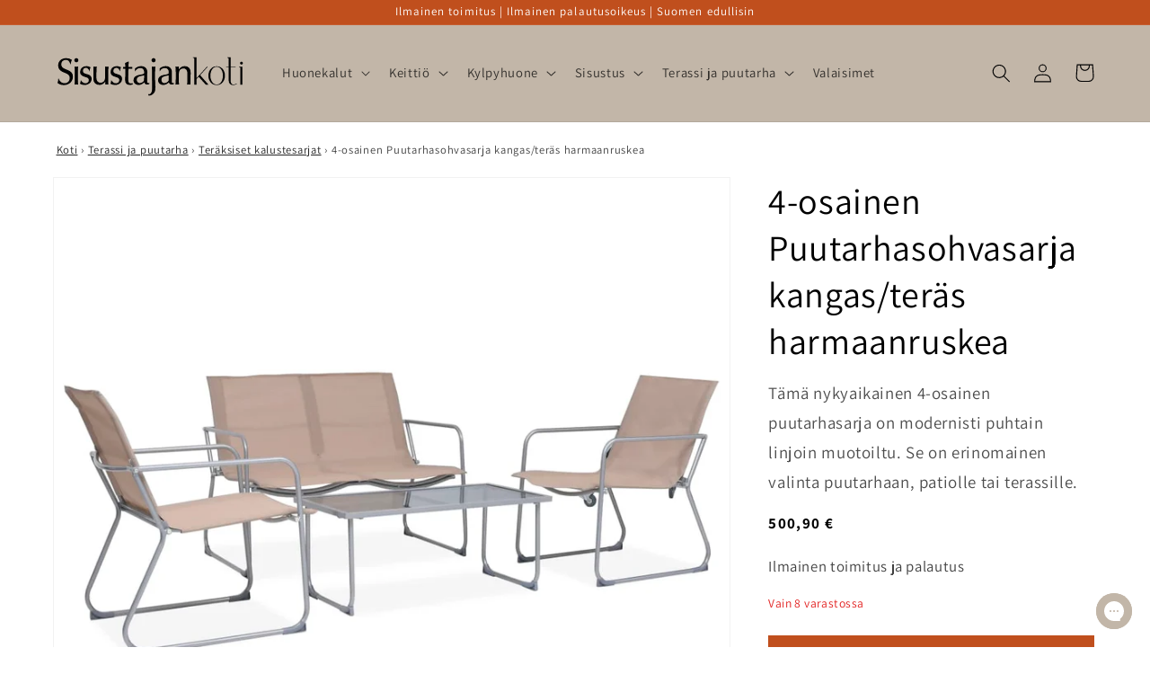

--- FILE ---
content_type: text/html; charset=utf-8
request_url: https://sisustajankoti.fi/products/4-osainen-puutarhasohvasarja-kangas-teras-harmaanruskea?version=1.0.0&shop=sisustajankoti.myshopify.com&token=1644758771&shop=sisustajankoti.myshopify.com
body_size: 47937
content:
<!doctype html>
<html class="no-js" lang="fi">
  <head>

    
    <meta charset='utf-8'>
  
  <style id="critical-css-product">@supports not (inset:10px){.grid{margin-left:calc(-1 * var(--grid-mobile-horizontal-spacing))}.grid__item{padding-left:var(--grid-mobile-horizontal-spacing);padding-bottom:var(--grid-mobile-vertical-spacing)}}@media screen and (max-width:749px){.grid--peek.slider--mobile{margin:0;width:100%}.grid--peek.slider--mobile .grid__item{box-sizing:content-box;margin:0}.grid--peek .grid__item{min-width:35%}.grid--peek.slider .grid__item:first-of-type{margin-left:1.5rem}.grid--peek.slider .grid__item:last-of-type{margin-right:1.5rem}.grid--peek .grid__item{width:calc(50% - var(--grid-mobile-horizontal-spacing) - 3rem)}}.product__info-container .product-form,.product__info-container .product__description{margin:2.5rem 0}.rte>p:first-child{margin-top:0}:root{--color-foreground:var(--color-base-text);--color-background:var(--color-base-background-1);--gradient-background:var(--gradient-base-background-1)}.color-background-2{--color-foreground:var(--color-base-text);--color-background:var(--color-base-background-2);--gradient-background:var(--gradient-base-background-2)}.color-inverse{--color-foreground:var(--color-base-background-1);--color-background:var(--color-base-text);--gradient-background:rgb(var(--color-base-text))}.color-accent-1{--color-foreground:var(--color-base-solid-button-labels);--color-background:var(--color-base-accent-1);--gradient-background:var(--gradient-base-accent-1)}.color-accent-2{--color-foreground:var(--color-base-solid-button-labels);--color-background:var(--color-base-accent-2);--gradient-background:var(--gradient-base-accent-2)}:root{--color-link:var(--color-base-outline-button-labels);--alpha-link:.85}.color-accent-1,.color-accent-2,.color-background-2,.color-inverse{--color-link:var(--color-foreground);--alpha-link:.7}:root{--color-button:var(--color-base-accent-1);--color-button-text:var(--color-base-solid-button-labels);--alpha-button-background:1;--alpha-button-border:1}.color-accent-1,.color-accent-2,.color-background-2,.color-inverse{--color-button:var(--color-foreground);--color-button-text:var(--color-background)}.button--secondary{--color-button:var(--color-base-outline-button-labels);--color-button-text:var(--color-base-outline-button-labels);--color-button:var(--color-background);--alpha-button-background:1}:root{--color-badge-background:var(--color-background);--color-badge-border:var(--color-foreground);--alpha-badge-border:.1}.color-accent-1,.color-accent-2,.color-background-2,.color-inverse{--color-badge-background:var(--color-background);--color-badge-border:var(--color-background);--alpha-badge-border:1}.color-background-2,:root{--color-card-hover:var(--color-base-text)}.color-inverse{--color-card-hover:var(--color-base-background-1)}.color-accent-1,.color-accent-2{--color-card-hover:var(--color-base-solid-button-labels)}:root{--color-icon:rgb(var(--color-base-text))}.contains-media,.global-media-settings{--border-radius:var(--media-radius);--border-width:var(--media-border-width);--border-opacity:var(--media-border-opacity);--shadow-horizontal-offset:var(--media-shadow-horizontal-offset);--shadow-vertical-offset:var(--media-shadow-vertical-offset);--shadow-blur-radius:var(--media-shadow-blur-radius);--shadow-opacity:var(--media-shadow-opacity);--shadow-visible:var(--media-shadow-visible)}html.no-js .no-js-hidden{display:none!important}.page-width{max-width:var(--page-width);margin:0 auto;padding:0 1.5rem}@media screen and (min-width:750px){.page-width{padding:0 5rem}}.isolate{position:relative;z-index:0}.color-accent-1,.color-accent-2,.color-background-2,.color-inverse,body{color:rgba(var(--color-foreground),.75);background-color:rgb(var(--color-background))}.list-unstyled{margin:0;padding:0;list-style:none}.visually-hidden{position:absolute!important;overflow:hidden;width:1px;height:1px;margin:-1px;padding:0;border:0;clip:rect(0 0 0 0);word-wrap:normal!important}.visually-hidden--inline{margin:0;height:1em}.h1,.h3,.h5,h1,h2{font-family:var(--font-heading-family);font-style:var(--font-heading-style);font-weight:var(--font-heading-weight);letter-spacing:calc(var(--font-heading-scale) * .06rem);color:rgb(var(--color-foreground));line-height:calc(1 + .3/max(1,var(--font-heading-scale)));word-break:break-word}.h1,h1{font-size:calc(var(--font-heading-scale) * 3rem)}@media only screen and (min-width:750px){.h1,h1{font-size:calc(var(--font-heading-scale) * 4rem)}}h2{font-size:calc(var(--font-heading-scale) * 2rem)}.h3{font-size:calc(var(--font-heading-scale) * 1.7rem)}@media only screen and (min-width:750px){h2{font-size:calc(var(--font-heading-scale) * 2.4rem)}.h3{font-size:calc(var(--font-heading-scale) * 1.8rem)}}.h5{font-size:calc(var(--font-heading-scale) * 1.2rem)}@media only screen and (min-width:750px){.h5{font-size:calc(var(--font-heading-scale) * 1.3rem)}}.caption{font-size:1rem;letter-spacing:.07rem;line-height:calc(1 + .7 / var(--font-body-scale))}@media screen and (min-width:750px){.caption{font-size:1.2rem}}.caption-large,.field__input,.form__label,.select__select{font-size:1.3rem;line-height:calc(1 + .5 / var(--font-body-scale));letter-spacing:.04rem}.hidden{display:none!important}@media screen and (max-width:749px){.small-hide{display:none!important}}.center{text-align:center}div:empty,p:empty,ul:empty{display:none}.link{display:inline-block;border:none;box-shadow:none;text-decoration:underline;text-underline-offset:.3rem;color:rgb(var(--color-link));background-color:transparent;font-size:1.4rem;font-family:inherit}.link--text{color:rgb(var(--color-foreground))}details>*{box-sizing:border-box}@media (prefers-reduced-motion){.motion-reduce{animation:none!important}}:root{--duration-short:.1s;--duration-default:.2s;--duration-long:.5s}.underlined-link{color:rgba(var(--color-link),var(--alpha-link));text-underline-offset:.3rem;text-decoration-thickness:.1rem}.icon-arrow{width:1.5rem}.animate-arrow .icon-arrow path{transform:translate(-.25rem)}summary{list-style:none;position:relative}summary .icon-caret{position:absolute;height:.6rem;right:1.5rem;top:calc(50% - .2rem)}summary::-webkit-details-marker{display:none}.focus-none{box-shadow:none!important;outline:0!important}.subtitle{font-size:1.8rem;line-height:calc(1 + .8 / var(--font-body-scale));letter-spacing:.06rem;color:rgba(var(--color-foreground),.7)}.grid{display:flex;flex-wrap:wrap;margin-bottom:2rem;padding:0;list-style:none;column-gap:var(--grid-mobile-horizontal-spacing);row-gap:var(--grid-mobile-vertical-spacing)}.grid__item{width:calc(25% - var(--grid-mobile-horizontal-spacing) * 3 / 4);max-width:calc(50% - var(--grid-mobile-horizontal-spacing)/ 2);flex-grow:1;flex-shrink:0}.grid--1-col .grid__item{max-width:100%;width:100%}@media screen and (min-width:750px){.grid{column-gap:var(--grid-desktop-horizontal-spacing);row-gap:var(--grid-desktop-vertical-spacing)}.grid__item{width:calc(25% - var(--grid-desktop-horizontal-spacing) * 3 / 4);max-width:calc(50% - var(--grid-desktop-horizontal-spacing)/ 2)}.grid--2-col-tablet .grid__item{width:calc(50% - var(--grid-desktop-horizontal-spacing)/ 2)}}@media screen and (max-width:749px){.grid--peek.slider--mobile{margin:0;width:100%}.grid--peek.slider--mobile .grid__item{box-sizing:content-box;margin:0}.grid--peek .grid__item{min-width:35%}.grid--peek.slider .grid__item:first-of-type{margin-left:1.5rem}.grid--peek .grid__item{width:calc(50% - var(--grid-mobile-horizontal-spacing) - 3rem)}}.media{display:block;background-color:rgba(var(--color-foreground),.1);position:relative;overflow:hidden}.media--transparent{background-color:transparent}.media>:not(.zoom):not(.deferred-media__poster-button){display:block;max-width:100%;position:absolute;top:0;left:0;height:100%;width:100%}.media>img{object-fit:cover;object-position:center center}.button{--shadow-horizontal-offset:var(--buttons-shadow-horizontal-offset);--shadow-vertical-offset:var(--buttons-shadow-vertical-offset);--shadow-blur-radius:var(--buttons-shadow-blur-radius);--shadow-opacity:var(--buttons-shadow-opacity);--border-offset:var(--buttons-border-offset);--border-opacity:calc(1 - var(--buttons-border-opacity));border-radius:var(--buttons-radius-outset);position:relative}.button{min-width:calc(12rem + var(--buttons-border-width) * 2);min-height:calc(4.5rem + var(--buttons-border-width) * 2)}.button{display:inline-flex;justify-content:center;align-items:center;border:0;padding:0 3rem;font:inherit;font-size:1.5rem;text-decoration:none;color:rgb(var(--color-button-text));-webkit-appearance:none;appearance:none;background-color:rgba(var(--color-button),var(--alpha-button-background))}.button:before{content:"";position:absolute;top:0;right:0;bottom:0;left:0;z-index:-1;border-radius:var(--buttons-radius-outset);box-shadow:var(--shadow-horizontal-offset) var(--shadow-vertical-offset) var(--shadow-blur-radius) rgba(var(--color-shadow),var(--shadow-opacity))}.button:after{content:"";position:absolute;top:var(--buttons-border-width);right:var(--buttons-border-width);bottom:var(--buttons-border-width);left:var(--buttons-border-width);z-index:1;border-radius:var(--buttons-radius);box-shadow:0 0 0 calc(var(--buttons-border-width) + var(--border-offset)) rgba(var(--color-button-text),var(--border-opacity)),0 0 0 var(--buttons-border-width) rgba(var(--color-button),var(--alpha-button-background))}.button--secondary:after{--border-opacity:var(--buttons-border-opacity)}.button{font-size:1.5rem;letter-spacing:.1rem;line-height:calc(1 + .2 / var(--font-body-scale))}.button:disabled{opacity:.5}.button--full-width{display:flex;width:100%}.field__input,.select__select{-webkit-appearance:none;appearance:none;background-color:rgb(var(--color-background));color:rgb(var(--color-foreground));font-size:1.6rem;width:100%;box-sizing:border-box;border-radius:var(--inputs-radius);height:4.5rem;min-height:calc(var(--inputs-border-width) * 2);min-width:calc(7rem + (var(--inputs-border-width) * 2));position:relative;border:0}.field:before,.select:before{content:"";position:absolute;top:0;right:0;bottom:0;left:0;border-radius:var(--inputs-radius-outset);box-shadow:var(--inputs-shadow-horizontal-offset) var(--inputs-shadow-vertical-offset) var(--inputs-shadow-blur-radius) rgba(var(--color-base-text),var(--inputs-shadow-opacity));z-index:-1}.field:after,.select:after{content:"";position:absolute;top:var(--inputs-border-width);right:var(--inputs-border-width);bottom:var(--inputs-border-width);left:var(--inputs-border-width);border:.1rem solid transparent;border-radius:var(--inputs-radius);box-shadow:0 0 0 var(--inputs-border-width) rgba(var(--color-foreground),var(--inputs-border-opacity));z-index:1}.select__select{font-family:var(--font-body-family);font-style:var(--font-body-style);font-weight:var(--font-body-weight);font-size:1.2rem;color:rgba(var(--color-foreground),.75)}.select{display:flex;position:relative;width:100%}.select .icon-caret{height:.6rem;position:absolute;top:calc(50% - .2rem);right:calc(var(--inputs-border-width) + 1.5rem)}.select__select{line-height:calc(1 + .6 / var(--font-body-scale));padding:0 2rem;margin:var(--inputs-border-width);min-height:calc(var(--inputs-border-width) * 2)}.field{position:relative;width:100%;display:flex}.field__input{flex-grow:1;text-align:left;padding:1.5rem;margin:var(--inputs-border-width)}.field__label{font-size:1.6rem;left:calc(var(--inputs-border-width) + 2rem);top:calc(1rem + var(--inputs-border-width));margin-bottom:0;position:absolute;color:rgba(var(--color-foreground),.75);letter-spacing:.1rem;line-height:1.5}.field__input:-webkit-autofill~.field__label{font-size:1rem;top:calc(var(--inputs-border-width) + .5rem);left:calc(var(--inputs-border-width) + 2rem);letter-spacing:.04rem}.field__input:-webkit-autofill{padding:2.2rem 1.5rem .8rem 2rem;margin:var(--inputs-border-width)}.field__input::-webkit-search-cancel-button{display:none}.field__button{align-items:center;background-color:transparent;border:0;color:currentColor;display:flex;height:4.4rem;justify-content:center;overflow:hidden;padding:0;position:absolute;right:0;top:0;width:4.4rem}.field__button>svg{height:2.5rem;width:2.5rem}.field__input:-webkit-autofill~.field__button,.field__input:-webkit-autofill~.field__label{color:#000}.form__label{display:block;margin-bottom:.6rem}.modal__toggle{list-style-type:none}.modal__toggle-close{display:none}.modal__toggle-open{display:flex}.no-js .modal__close-button.link{display:none}.modal__close-button.link{display:flex;justify-content:center;align-items:center;padding:0;height:4.4rem;width:4.4rem;background-color:transparent}.modal__close-button .icon{width:1.7rem;height:1.7rem}.modal__content{position:absolute;top:0;left:0;right:0;bottom:0;background:rgb(var(--color-background));z-index:4;display:flex;justify-content:center;align-items:center}#shopify-section-announcement-bar{z-index:4}.announcement-bar{border-bottom:.1rem solid rgba(var(--color-foreground),.08);color:rgb(var(--color-foreground))}.announcement-bar__message{text-align:center;padding:1rem 2rem;margin:0;letter-spacing:.1rem}#shopify-section-header{z-index:3}.header-wrapper{display:block;position:relative;background-color:rgb(var(--color-background))}.header-wrapper--border-bottom{border-bottom:.1rem solid rgba(var(--color-foreground),.08)}.header{display:grid;grid-template-areas:"left-icon heading icons";grid-template-columns:1fr 2fr 1fr;align-items:center}.header>.header__heading-link{line-height:0}.header__heading,.header__heading-link{grid-area:heading;justify-self:center}.header__heading-link{display:inline-block;padding:.75rem;text-decoration:none;word-break:break-word}.header__heading-logo{height:auto;width:100%}@media screen and (min-width:990px){.header--middle-left{grid-template-areas:"heading navigation icons";grid-template-columns:auto auto 1fr;column-gap:2rem}.header__heading-link{margin-left:-.75rem}.header__heading-link{justify-self:start}.header:not(.header--top-center) *>.header__search{display:inline-flex}}.header__icons{display:flex;grid-area:icons;justify-self:end}.header__icon span,.header__icon:not(.header__icon--summary){display:flex;align-items:center;justify-content:center}.header__icon{color:rgb(var(--color-foreground))}.header__icon span{height:100%}.header__icon:after{content:none}.header__icon .icon{height:2rem;width:2rem;fill:none;vertical-align:middle}.header__icon,.header__icon--cart .icon{height:4.4rem;width:4.4rem;padding:0}.header__icon--cart{position:relative;margin-right:-1.2rem}.header>.header__search{grid-area:left-icon;justify-self:start}.header__search{display:inline-flex;line-height:0}.no-js .predictive-search{display:none}.search-modal{opacity:0;border-bottom:.1rem solid rgba(var(--color-foreground),.08);min-height:calc(100% + var(--inputs-margin-offset) + (2 * var(--inputs-border-width)));height:100%}.search-modal__content{display:flex;align-items:center;justify-content:center;width:100%;height:100%;padding:0 5rem 0 1rem;line-height:calc(1 + .8 / var(--font-body-scale));position:relative}.search-modal__content-bottom{bottom:calc((var(--inputs-margin-offset)/ 2))}.search-modal__form{width:100%}.search-modal__close-button{position:absolute;right:.3rem}@media screen and (min-width:750px){.search-modal__close-button{right:1rem}.search-modal__content{padding:0 6rem}}@media screen and (min-width:990px){.search-modal__form{max-width:47.8rem}.search-modal__close-button{position:initial;margin-left:.5rem}}.header__icon--menu .icon{display:block;position:absolute;opacity:1;transform:scale(1)}details:not([open])>.header__icon--menu .icon-close{visibility:hidden;opacity:0;transform:scale(.8)}.header__inline-menu{margin-left:-1.2rem;grid-area:navigation;display:none}@media screen and (min-width:990px){.header__inline-menu{display:block}.header--middle-left .header__inline-menu{margin-left:0}}.header__menu-item{padding:1.2rem;text-decoration:none;color:rgba(var(--color-foreground),.75)}.global-settings-popup,.header__submenu.global-settings-popup{border-radius:var(--popup-corner-radius);border-color:rgba(var(--color-foreground),var(--popup-border-opacity));border-style:solid;border-width:var(--popup-border-width);box-shadow:var(--popup-shadow-horizontal-offset) var(--popup-shadow-vertical-offset) var(--popup-shadow-blur-radius) rgba(var(--color-shadow),var(--popup-shadow-opacity))}.header__submenu.list-menu{padding:2.4rem 0}.header__submenu .header__submenu{background-color:rgba(var(--color-foreground),.03);padding:.5rem 0;margin:.5rem 0}.header__submenu .header__menu-item:after{right:2rem}.header__submenu .header__menu-item{justify-content:space-between;padding:.8rem 2.4rem}.header__submenu .header__submenu .header__menu-item{padding-left:3.4rem}.header__menu-item .icon-caret{right:.8rem}.header__submenu .icon-caret{flex-shrink:0;margin-left:1rem;position:static}header-menu>details{position:relative}.badge{border:1px solid transparent;border-radius:var(--badge-corner-radius);display:inline-block;font-size:1.2rem;letter-spacing:.1rem;line-height:1;padding:.6rem 1.3rem;text-align:center;background-color:rgb(var(--color-badge-background));border-color:rgba(var(--color-badge-border),var(--alpha-badge-border));color:rgb(var(--color-foreground));word-break:break-word}.gradient{background:rgb(var(--color-background));background:var(--gradient-background);background-attachment:fixed}@media screen and (forced-colors:active){.icon{color:CanvasText;fill:CanvasText!important}}.global-media-settings{position:relative;border:var(--media-border-width) solid rgba(var(--color-foreground),var(--media-border-opacity));border-radius:var(--media-radius);overflow:visible!important;background-color:rgb(var(--color-background))}.global-media-settings:after{content:"";position:absolute;top:calc(var(--media-border-width) * -1);right:calc(var(--media-border-width) * -1);bottom:calc(var(--media-border-width) * -1);left:calc(var(--media-border-width) * -1);border-radius:var(--media-radius);box-shadow:var(--media-shadow-horizontal-offset) var(--media-shadow-vertical-offset) var(--media-shadow-blur-radius) rgba(var(--color-shadow),var(--media-shadow-opacity));z-index:-1}.global-media-settings--no-shadow{overflow:hidden!important}.global-media-settings--no-shadow:after{content:none}.global-media-settings img{border-radius:calc(var(--media-radius) - var(--media-border-width))}@supports not (inset:10px){.grid{margin-left:calc(-1 * var(--grid-mobile-horizontal-spacing))}.grid__item{padding-left:var(--grid-mobile-horizontal-spacing);padding-bottom:var(--grid-mobile-vertical-spacing)}@media screen and (min-width:750px){.grid{margin-left:calc(-1 * var(--grid-desktop-horizontal-spacing))}.grid__item{padding-left:var(--grid-desktop-horizontal-spacing);padding-bottom:var(--grid-desktop-vertical-spacing)}}@media screen and (min-width:749px){.grid--peek .grid__item{padding-left:var(--grid-mobile-horizontal-spacing)}}}.footer__content-bottom{display:none}body,html{max-width:100%;overflow-x:hidden}.predictive-search{display:none;position:absolute;top:calc(100% + .1rem);left:-.1rem;border-width:var(--popup-border-width);border-style:solid;border-color:rgba(var(--color-foreground),var(--popup-border-opacity));background-color:rgb(var(--color-background));z-index:3;border-bottom-right-radius:var(--popup-corner-radius);border-bottom-left-radius:var(--popup-corner-radius);box-shadow:var(--popup-shadow-horizontal-offset) var(--popup-shadow-vertical-offset) var(--popup-shadow-blur-radius) rgba(var(--color-shadow),var(--popup-shadow-opacity))}@media screen and (max-width:749px){.predictive-search--header{right:0;left:0;top:100%}}@media screen and (max-width:989px){.header__heading-link{text-align:center}.predictive-search{overflow-y:auto;-webkit-overflow-scrolling:touch}}@media screen and (min-width:750px){.predictive-search{border-top:none;width:calc(100% + .2rem)}.header predictive-search{position:relative}}predictive-search .spinner{width:1.5rem;height:1.5rem;line-height:0}predictive-search:not([loading]) .predictive-search__loading-state{display:none}.predictive-search__item-content{grid-area:product-content;display:flex;flex-direction:column}.predictive-search__image{grid-area:product-image;object-fit:contain;font-family:"object-fit: contain"}.drawer{position:fixed;z-index:1000;left:0;top:0;width:100vw;height:100%;display:flex;justify-content:flex-end;background-color:rgba(var(--color-foreground),.5)}.drawer__inner{height:100%;width:40rem;max-width:calc(100vw - 3rem);padding:0 1.5rem;border:.1rem solid rgba(var(--color-foreground),.2);border-right:0;background-color:rgb(var(--color-background));overflow:hidden;display:flex;flex-direction:column;transform:translate(100%)}.drawer__inner-empty{height:100%;padding:0 1.5rem;background-color:rgb(var(--color-background));overflow:hidden;display:flex;flex-direction:column}.cart-drawer__warnings{display:flex;flex-direction:column;flex:1;justify-content:center}cart-drawer.is-empty .drawer__inner{display:grid;grid-template-rows:1fr;align-items:center;padding:0}cart-drawer.is-empty .drawer__header{display:none}.drawer__header{position:relative;background-color:rgb(var(--color-background));padding:1.5rem 0;display:flex;justify-content:space-between;align-items:center}.drawer__heading{margin:0 0 1rem}.drawer__close{display:inline-block;padding:0;min-width:4.4rem;min-height:4.4rem;box-shadow:0 0 0 .2rem rgba(var(--color-button),0);position:absolute;top:10px;right:-10px;color:rgb(var(--color-foreground));background-color:transparent;border:none}.cart-drawer__warnings .drawer__close{right:5px}.drawer__close svg{height:2.4rem;width:2.4rem}.drawer__contents{flex-grow:1;display:flex;flex-direction:column}.drawer__footer{background-color:rgb(var(--color-background));border-top:.1rem solid rgba(var(--color-foreground),.2);padding:1.5rem 0}cart-drawer-items.is-empty+.drawer__footer{display:none}cart-drawer{position:fixed;top:0;left:0;width:100vw;height:100%}.cart-drawer__overlay{position:fixed;top:0;right:0;bottom:0;left:0}.cart-drawer__overlay:empty{display:block}.cart-drawer__form{flex-grow:1;display:flex;flex-wrap:wrap}cart-drawer-items{overflow:auto;flex:1}@media screen and (max-height:650px){cart-drawer-items{overflow:visible}.drawer__inner{overflow:scroll}}.cart-drawer__footer>*+*{margin-top:1rem}.cart-drawer .totals{justify-content:space-between}.cart-drawer .tax-note{margin:1.2rem 0 1rem auto;text-align:left}.cart-drawer .cart__checkout-button{max-width:none}cart-drawer-items::-webkit-scrollbar{width:3px}cart-drawer-items::-webkit-scrollbar-thumb{background-color:rgba(var(--color-foreground),.7);border-radius:100px}cart-drawer-items::-webkit-scrollbar-track-piece{margin-top:31px}.cart__empty-text,.is-empty .cart__contents{display:none}.is-empty .cart__empty-text{display:block}.cart__empty-text{margin:4.5rem 0 2rem}.cart__contents>*+*{margin-top:2.5rem}.cart__login-title{margin:5.5rem 0 .5rem}.cart__login-paragraph{margin-top:.8rem}.cart__login-paragraph a{font-size:inherit}@media screen and (min-width:990px){.cart__empty-text{margin:0 0 3rem}}@media screen and (min-width:750px){.cart__contents>*+*{margin-top:0}}.cart__ctas button{width:100%}.cart__update-button{margin-bottom:1rem}.tax-note{margin:2.2rem 0 1.6rem auto;text-align:center;display:block}.cart__checkout-button{max-width:36rem}.cart__ctas{text-align:center}@media screen and (min-width:750px){.cart__update-button{margin-bottom:0;margin-right:.8rem}.tax-note{margin-bottom:2.2rem;text-align:right}.cart__ctas{display:flex;gap:1rem}.price{margin-bottom:0}}.totals{display:flex;justify-content:center;align-items:flex-end}.totals>*{font-size:1.6rem;margin:0}.totals>h2{font-size:calc(var(--font-heading-scale) * 1.6rem)}.totals *{line-height:1}.totals>*+*{margin-left:2rem}.totals__subtotal-value{font-size:1.8rem}@media all and (min-width:750px){.totals{justify-content:flex-end}}.price{font-size:1.6rem;letter-spacing:.1rem;line-height:calc(1 + .5 / var(--font-body-scale));color:rgb(var(--color-foreground))}.price>*{display:inline-block;vertical-align:top}.price .price-item{margin:0 1rem 0 0}.price__regular .price-item--regular{margin-right:0}.price--large{font-size:1.6rem;line-height:calc(1 + .5 / var(--font-body-scale));letter-spacing:.13rem}@media screen and (min-width:750px){.price--large{font-size:1.8rem}}.price__regular{display:block}.price .price__badge-sale,.price .price__badge-sold-out,.price--on-sale .price__regular,.price__sale{display:none}.price--on-sale .price__badge-sale,.price--sold-out .price__badge-sold-out{display:inline-block}.price--on-sale .price__sale{display:initial;flex-direction:row;flex-wrap:wrap}.price--on-sale .price-item--regular{text-decoration:line-through;color:rgba(var(--color-foreground),.75);font-size:1.3rem}.unit-price{display:block;font-size:1.1rem;letter-spacing:.04rem;line-height:calc(1 + .2 / var(--font-body-scale));margin-top:.2rem;text-transform:uppercase;color:rgba(var(--color-foreground),.7)}.loading-overlay__spinner{width:1.8rem;display:inline-block}.spinner{animation:1.4s linear infinite rotator}.path{stroke-dasharray:280;stroke-dashoffset:0;transform-origin:center;stroke:rgb(var(--color-foreground));animation:1.4s ease-in-out infinite dash}@media screen and (forced-colors:active){.path{stroke:CanvasText}}.list-menu--disclosure{position:absolute;min-width:100%;width:20rem;border:1px solid rgba(var(--color-foreground),.2)}.search__input.field__input{padding-right:5rem}.search__button{right:var(--inputs-border-width);top:var(--inputs-border-width)}.search__button .icon{height:1.8rem;width:1.8rem}input::-webkit-search-decoration{-webkit-appearance:none}.header__icon--menu{position:initial}.menu-drawer{position:absolute;transform:translate(-100%);visibility:hidden;z-index:3;left:0;top:100%;width:calc(100vw - 4rem);padding:0;border-width:0 var(--drawer-border-width) 0 0;background-color:rgb(var(--color-background));overflow-x:hidden;border-style:solid;border-color:rgba(var(--color-foreground),var(--drawer-border-opacity));filter:drop-shadow(var(--drawer-shadow-horizontal-offset) var(--drawer-shadow-vertical-offset) var(--drawer-shadow-blur-radius) rgba(var(--color-shadow),var(--drawer-shadow-opacity)))}@media screen and (min-width:750px){.menu-drawer{width:40rem}.no-js .menu-drawer{height:auto}}.menu-drawer__inner-container{position:relative;height:100%}.menu-drawer__navigation-container{display:grid;grid-template-rows:1fr auto;align-content:space-between;overflow-y:auto;height:100%}.menu-drawer__navigation{padding:5.6rem 0}.menu-drawer__inner-submenu{height:100%;overflow-x:hidden;overflow-y:auto}.no-js .menu-drawer__navigation{padding:0}.no-js .menu-drawer__navigation>ul>li{border-bottom:.1rem solid rgba(var(--color-foreground),.04)}.no-js .menu-drawer__submenu ul>li{border-top:.1rem solid rgba(var(--color-foreground),.04)}.menu-drawer__menu-item{padding:1.1rem 3.2rem;text-decoration:none;font-size:1.8rem}.no-js .menu-drawer__menu-item{font-size:1.6rem}.no-js .menu-drawer__submenu .menu-drawer__menu-item{padding:1.2rem 5.2rem 1.2rem 6rem}.no-js .menu-drawer__submenu .menu-drawer__submenu .menu-drawer__menu-item{padding-left:9rem}.menu-drawer summary.menu-drawer__menu-item{padding-right:5.2rem}.no-js .menu-drawer__menu-item .icon-caret{right:3rem}.no-js .menu-drawer .icon-arrow{display:none}.menu-drawer__menu-item>.icon-arrow{position:absolute;right:2.5rem;top:50%;transform:translateY(-50%)}.menu-drawer__close-button{margin-top:1.5rem;padding:1.2rem 2.6rem;text-decoration:none;display:flex;align-items:center;font-size:1.4rem;width:100%;background-color:transparent;font-family:var(--font-body-family);font-style:var(--font-body-style);text-align:left}.no-js .menu-drawer__close-button{display:none}.menu-drawer__close-button .icon-arrow{transform:rotate(180deg);margin-right:1rem}.menu-drawer__utility-links{padding:2rem;background-color:rgba(var(--color-foreground),.03)}.menu-drawer__account{display:inline-flex;align-items:center;text-decoration:none;padding:1.2rem;margin-left:-1.2rem;font-size:1.4rem;color:rgb(var(--color-foreground))}.menu-drawer__account .icon-account{height:2rem;width:2rem;margin-right:1rem}.menu-drawer .list-social{justify-content:flex-start;margin-left:-1.25rem;margin-top:2rem}.menu-drawer .list-social:empty{display:none}.product{margin:0}.product.grid{gap:0}.product__media-wrapper{padding-left:0}.product__info-wrapper{padding-left:0;padding-bottom:0}@media screen and (min-width:750px){.product--stacked .product__info-container--sticky{display:block;position:sticky;top:3rem;z-index:2}.product__info-wrapper{padding-left:5rem}}@media screen and (min-width:990px){.product--large:not(.product--no-media) .product__media-wrapper{max-width:65%;width:calc(65% - var(--grid-desktop-horizontal-spacing)/ 2)}.product--large:not(.product--no-media) .product__info-wrapper{padding-left:4rem;max-width:35%;width:calc(35% - var(--grid-desktop-horizontal-spacing)/ 2)}}.product-form{display:block}.product-form__error-message-wrapper svg{flex-shrink:0;width:1.2rem;height:1.2rem;margin-right:.7rem;margin-top:.5rem}.product-form__input{flex:0 0 100%;padding:0;margin:0 0 1.2rem;max-width:37rem;min-width:fit-content;border:none}.product-form__input .form__label{padding-left:0}.product-form__input .select{max-width:25rem}.product-form__submit{margin-bottom:1rem}.product__info-container>*+*{margin:1.5rem 0}.product__info-container .product-form{margin:2.5rem 0}.product__text{margin-bottom:0}.product__title{word-break:break-word;margin-bottom:1.5rem}.product__title>*{margin:0}.product__title>a{display:none}.product .price .badge,.product .price__container{margin-bottom:.5rem}.product .price--sold-out .price__badge-sold-out{background:0 0;color:rgb(var(--color-base-text));border-color:transparent}.product .price--sold-out .price__badge-sale{display:none}@media screen and (min-width:750px){.product__info-container{max-width:60rem}.product__info-container .price--on-sale .price-item--regular{font-size:1.6rem}.product__info-container>:first-child{margin-top:0}.product__media-list{padding-right:calc(var(--media-shadow-horizontal-offset) * var(--media-shadow-visible))}}.product__tax{margin-top:-1.4rem}.product-form__buttons{max-width:44rem}@media screen and (max-width:749px){.product__media-list{margin-left:-2.5rem;margin-bottom:3rem;width:calc(100% + 4rem)}.product__media-wrapper slider-component:not(.thumbnail-slider--no-slide){margin-left:-1.5rem;margin-right:-1.5rem}.slider.product__media-list::-webkit-scrollbar{height:.2rem;width:.2rem}.product__media-list::-webkit-scrollbar-thumb{background-color:rgb(var(--color-foreground))}.product__media-list::-webkit-scrollbar-track{background-color:rgba(var(--color-foreground),.2)}.product__media-list .product__media-item{width:calc(100% - 3rem - var(--grid-mobile-horizontal-spacing))}}@media screen and (min-width:750px) and (max-width:989px){.product__media-list .product__media-item:first-child{padding-left:0}.product__media-list .product__media-item{width:100%}}.product__media-icon .icon{width:1.2rem;height:1.4rem}.product__media-icon{background-color:rgb(var(--color-background));border-radius:50%;border:.1rem solid rgba(var(--color-foreground),.1);color:rgb(var(--color-foreground));display:flex;align-items:center;justify-content:center;height:3rem;width:3rem;position:absolute;left:calc(.4rem + var(--media-border-width));top:calc(.4rem + var(--media-border-width));z-index:1}.product__media-item>*{display:block;position:relative}.product__media-toggle{display:flex;border:none;background-color:transparent;color:currentColor;padding:0}.product__media-toggle:after{content:"";display:block;margin:0;padding:0;position:absolute;top:0;left:0;z-index:2;height:100%;width:100%}.product-media-modal{background-color:rgb(var(--color-background));height:100%;position:fixed;top:0;left:0;width:100%;visibility:hidden;opacity:0;z-index:-1}.product-media-modal__dialog{display:flex;align-items:center;height:100vh}.product-media-modal__content{max-height:100vh;width:100%;overflow:auto}.product-media-modal__content>:not(.active){display:none}@media screen and (min-width:750px){.product-media-modal__content{padding-bottom:2rem}.product-media-modal__content>:not(.active){display:block}}.product-media-modal__content>*{display:block;height:auto;margin:auto}.product-media-modal__toggle{background-color:rgb(var(--color-background));border:.1rem solid rgba(var(--color-foreground),.1);border-radius:50%;color:rgba(var(--color-foreground),.55);display:flex;align-items:center;justify-content:center;right:2rem;padding:1.2rem;position:fixed;z-index:2;top:2rem;width:4rem}@media screen and (min-width:750px){.product-media-modal__content{padding:2rem 11rem}.product-media-modal__content>*{width:100%}.product-media-modal__content>*+*{margin-top:2rem}.product-media-modal__toggle{right:5rem;top:2.2rem}.product-media-modal__dialog .global-media-settings--no-shadow{overflow:visible!important}}.product-media-modal__toggle .icon{height:auto;margin:0;width:2.2rem}.product__media-list .media>*{overflow:hidden}@media screen and (max-width:749px){.product-media-modal__dialog .global-media-settings{border:none;border-radius:0}.product__media-item{display:flex;align-items:center}.product__modal-opener{width:100%}}.product:not(.featured-product) .product__view-details{display:none}.product__view-details{display:block;text-decoration:none}.product__view-details .icon{width:1.2rem;margin-left:1.2rem;flex-shrink:0}.rte:after{clear:both;content:"";display:block}.rte a{color:rgba(var(--color-link),var(--alpha-link));text-underline-offset:.3rem;text-decoration-thickness:.1rem}@media screen and (min-width:990px){.product--stacked .product__media-item{max-width:calc(50% - var(--grid-desktop-horizontal-spacing)/ 2)}.product__media-list .product__media-item:first-child{width:100%;max-width:100%}.product__modal-opener .product__media-icon{opacity:0}.product-media-modal__content{padding:2rem 11rem}.product-media-modal__content>*+*{margin-top:1.5rem}.product-media-modal__content{padding-bottom:1.5rem}.product-media-modal__toggle{right:5rem}.slider:not(.slider--everywhere):not(.slider--desktop)+.slider-buttons{display:none}}@media screen and (min-width:750px){.product__media-wrapper .slider-mobile-gutter .slider-button{display:none}.slider--mobile+.slider-buttons{display:none}}pickup-availability{display:block}slider-component{--desktop-margin-left-first-item:max(5rem, calc((100vw - var(--page-width) + 10rem - var(--grid-desktop-horizontal-spacing)) / 2));position:relative;display:block}@media screen and (max-width:989px){.no-js slider-component .slider{padding-bottom:3rem}}.slider__slide{--focus-outline-padding:.5rem;--shadow-padding-top:calc((var(--shadow-vertical-offset) * -1 + var(--shadow-blur-radius)) * var(--shadow-visible));--shadow-padding-bottom:calc((var(--shadow-vertical-offset) + var(--shadow-blur-radius)) * var(--shadow-visible));scroll-snap-align:start;flex-shrink:0;padding-bottom:0}@media screen and (max-width:749px){.slider.slider--mobile{position:relative;flex-wrap:inherit;overflow-x:auto;scroll-snap-type:x mandatory;scroll-behavior:smooth;scroll-padding-left:1.5rem;-webkit-overflow-scrolling:touch;margin-bottom:1rem}.slider.slider--mobile .slider__slide{margin-bottom:0;padding-top:max(var(--focus-outline-padding),var(--shadow-padding-top));padding-bottom:max(var(--focus-outline-padding),var(--shadow-padding-bottom))}}@media (prefers-reduced-motion){.slider{scroll-behavior:auto}}.slider{scrollbar-color:rgb(var(--color-foreground)) rgba(var(--color-foreground),.04);-ms-overflow-style:none;scrollbar-width:none}.slider::-webkit-scrollbar{height:.4rem;width:.4rem;display:none}.no-js .slider{-ms-overflow-style:auto;scrollbar-width:auto}.no-js .slider::-webkit-scrollbar{display:initial}.slider::-webkit-scrollbar-thumb{background-color:rgb(var(--color-foreground));border-radius:.4rem;border:0}.slider::-webkit-scrollbar-track{background:rgba(var(--color-foreground),.04);border-radius:.4rem}.slider-counter{display:flex;justify-content:center;min-width:4.4rem}.slider-buttons{display:flex;align-items:center;justify-content:center}.slider-button{color:rgba(var(--color-foreground),.75);background:0 0;border:none;width:44px;height:44px;display:flex;align-items:center;justify-content:center}.slider-button .icon{height:.6rem}.slider-button--next .icon{transform:rotate(-90deg)}.slider-button--prev .icon{transform:rotate(90deg)}.footer__content-bottom{border-top:solid .1rem rgba(var(--color-foreground),.08);padding-top:3rem}.footer__content-bottom-wrapper{display:flex;width:100%}@media screen and (max-width:749px){.footer__content-bottom{flex-wrap:wrap;padding-top:0;padding-left:0;padding-right:0;row-gap:1.5rem}.footer__content-bottom-wrapper{flex-wrap:wrap;row-gap:1.5rem}.footer__localization:empty+.footer__column{padding-top:1.5rem}}.footer__localization:empty+.footer__column--info{align-items:center}.footer__column{width:100%;align-items:flex-end}.footer__column--info{display:flex;flex-direction:column;justify-content:center;align-items:center;padding-left:2rem;padding-right:2rem}@media screen and (min-width:750px){.footer__column--info{padding-left:0;padding-right:0;align-items:flex-end}}.footer-block--newsletter{display:flex;flex-wrap:wrap;justify-content:center;align-items:flex-end;margin-top:3rem}@media screen and (min-width:750px){.footer-block--newsletter{flex-wrap:nowrap;justify-content:space-between}}.footer-block--newsletter:empty{display:none}.footer__localization{display:flex;flex-direction:row;justify-content:center;align-content:center;flex-wrap:wrap;padding:1rem 1rem 0}.footer__localization:empty{display:none}.footer__copyright{text-align:center;margin-top:1.5rem}@media screen and (min-width:750px){.footer__localization{padding:.4rem 0;justify-content:flex-start}.footer__copyright{text-align:right}}.copyright__content a{color:rgba(var(--color-foreground),.75)}.copyright__content a{color:currentColor;text-decoration:none}.list-social{display:flex;flex-wrap:wrap;justify-content:flex-end}@media only screen and (max-width:749px){.list-social{justify-content:center}}</style>

	
    <meta http-equiv="X-UA-Compatible" content="IE=edge">
    <meta name="viewport" content="width=device-width,initial-scale=1">
    <meta name="theme-color" content="">
    <link rel="canonical" href="https://sisustajankoti.fi/products/4-osainen-puutarhasohvasarja-kangas-teras-harmaanruskea">
    <link rel="preconnect" href="https://cdn.shopify.com" crossorigin><link rel="icon" type="image/png" href="//sisustajankoti.fi/cdn/shop/files/favicon_029284d9-dd8c-41b1-878c-1c45cd0ddd57.png?crop=center&height=32&v=1654862215&width=32"><link rel="preconnect" href="https://fonts.shopifycdn.com" crossorigin><title>
      4-osainen Puutarhasohvasarja kangas/teräs harmaanruskea
 &ndash; Sisustajankoti.fi</title>
  
    
    
    
      <meta name="description" content="Tämä tyylikkäästi muotoiltu puutarhan oleskeluryhmä on täydellinen valinta ulkotiloihisi. Oleskelusarjassa on vakaa ja kestävä teräsrunko. Mukavat tuolit on verhoiltu helposti puhdistettavalla textilene -kankaalla. Tämän huonekalusarjan yksinkertainen eleganssi tekee jokapäiväisistä juttutuokioista muistamisen arvoisia">
    

    

<meta property="og:site_name" content="Sisustajankoti.fi">
<meta property="og:url" content="https://sisustajankoti.fi/products/4-osainen-puutarhasohvasarja-kangas-teras-harmaanruskea">
<meta property="og:title" content="4-osainen Puutarhasohvasarja kangas/teräs harmaanruskea">
<meta property="og:type" content="product">
<meta property="og:description" content="Tämä tyylikkäästi muotoiltu puutarhan oleskeluryhmä on täydellinen valinta ulkotiloihisi. Oleskelusarjassa on vakaa ja kestävä teräsrunko. Mukavat tuolit on verhoiltu helposti puhdistettavalla textilene -kankaalla. Tämän huonekalusarjan yksinkertainen eleganssi tekee jokapäiväisistä juttutuokioista muistamisen arvoisia"><meta property="og:image" content="http://sisustajankoti.fi/cdn/shop/products/8718475621515_a_en_hd_1.jpg?v=1629795976">
  <meta property="og:image:secure_url" content="https://sisustajankoti.fi/cdn/shop/products/8718475621515_a_en_hd_1.jpg?v=1629795976">
  <meta property="og:image:width" content="1024">
  <meta property="og:image:height" content="1024"><meta property="og:price:amount" content="500,90">
  <meta property="og:price:currency" content="EUR"><meta name="twitter:card" content="summary_large_image">
<meta name="twitter:title" content="4-osainen Puutarhasohvasarja kangas/teräs harmaanruskea">
<meta name="twitter:description" content="Tämä tyylikkäästi muotoiltu puutarhan oleskeluryhmä on täydellinen valinta ulkotiloihisi. Oleskelusarjassa on vakaa ja kestävä teräsrunko. Mukavat tuolit on verhoiltu helposti puhdistettavalla textilene -kankaalla. Tämän huonekalusarjan yksinkertainen eleganssi tekee jokapäiväisistä juttutuokioista muistamisen arvoisia">


    <script src="//sisustajankoti.fi/cdn/shop/t/25/assets/global.js?v=41914483296412930321654863756" defer="defer"></script>

    

    
    <script>window.performance && window.performance.mark && window.performance.mark('shopify.content_for_header.start');</script><meta name="google-site-verification" content="r9sCwek1v2nIf9GJ8-jUmh6cUjtXfhwSg7e6n03_s_0">
<meta id="shopify-digital-wallet" name="shopify-digital-wallet" content="/55540285635/digital_wallets/dialog">
<link rel="alternate" type="application/json+oembed" href="https://sisustajankoti.fi/products/4-osainen-puutarhasohvasarja-kangas-teras-harmaanruskea.oembed">
<script async="async" src="/checkouts/internal/preloads.js?locale=fi-FI"></script>
<script id="shopify-features" type="application/json">{"accessToken":"b21d763cd424364bd8ddc75e62745999","betas":["rich-media-storefront-analytics"],"domain":"sisustajankoti.fi","predictiveSearch":true,"shopId":55540285635,"locale":"fi"}</script>
<script>var Shopify = Shopify || {};
Shopify.shop = "sisustajankoti.myshopify.com";
Shopify.locale = "fi";
Shopify.currency = {"active":"EUR","rate":"1.0"};
Shopify.country = "FI";
Shopify.theme = {"name":"Dawn-6.0.0","id":130229567683,"schema_name":"Dawn","schema_version":"6.0.0","theme_store_id":null,"role":"main"};
Shopify.theme.handle = "null";
Shopify.theme.style = {"id":null,"handle":null};
Shopify.cdnHost = "sisustajankoti.fi/cdn";
Shopify.routes = Shopify.routes || {};
Shopify.routes.root = "/";</script>
<script type="module">!function(o){(o.Shopify=o.Shopify||{}).modules=!0}(window);</script>
<script>!function(o){function n(){var o=[];function n(){o.push(Array.prototype.slice.apply(arguments))}return n.q=o,n}var t=o.Shopify=o.Shopify||{};t.loadFeatures=n(),t.autoloadFeatures=n()}(window);</script>
<script id="shop-js-analytics" type="application/json">{"pageType":"product"}</script>
<script defer="defer" async type="module" src="//sisustajankoti.fi/cdn/shopifycloud/shop-js/modules/v2/client.init-shop-cart-sync_BaVYBPKc.fi.esm.js"></script>
<script defer="defer" async type="module" src="//sisustajankoti.fi/cdn/shopifycloud/shop-js/modules/v2/chunk.common_CTbb0h5t.esm.js"></script>
<script defer="defer" async type="module" src="//sisustajankoti.fi/cdn/shopifycloud/shop-js/modules/v2/chunk.modal_DUS8DR4E.esm.js"></script>
<script type="module">
  await import("//sisustajankoti.fi/cdn/shopifycloud/shop-js/modules/v2/client.init-shop-cart-sync_BaVYBPKc.fi.esm.js");
await import("//sisustajankoti.fi/cdn/shopifycloud/shop-js/modules/v2/chunk.common_CTbb0h5t.esm.js");
await import("//sisustajankoti.fi/cdn/shopifycloud/shop-js/modules/v2/chunk.modal_DUS8DR4E.esm.js");

  window.Shopify.SignInWithShop?.initShopCartSync?.({"fedCMEnabled":true,"windoidEnabled":true});

</script>
<script>(function() {
  var isLoaded = false;
  function asyncLoad() {
    if (isLoaded) return;
    isLoaded = true;
    var urls = ["?version=1.0.0\u0026shop=sisustajankoti.myshopify.com\u0026token=1644758771\u0026shop=sisustajankoti.myshopify.com","?version=1.0.0\u0026shop=sisustajankoti.myshopify.com\u0026token=1644758803\u0026shop=sisustajankoti.myshopify.com","?version=1.0.0\u0026shop=sisustajankoti.myshopify.com\u0026token=1649440340\u0026shop=sisustajankoti.myshopify.com","?version=1.0.0\u0026shop=sisustajankoti.myshopify.com\u0026token=1649440953\u0026shop=sisustajankoti.myshopify.com","?v=1701413749.418247\u0026shop=sisustajankoti.myshopify.com","https:\/\/sprout-app.thegoodapi.com\/app\/assets\/js\/badges\/cart_badge_script?shop=sisustajankoti.myshopify.com","https:\/\/sprout-app.thegoodapi.com\/app\/badges\/product_script?shop=sisustajankoti.myshopify.com","https:\/\/sprout-app.thegoodapi.com\/app\/assets\/js\/badges\/tree_count_banner_script?shop=sisustajankoti.myshopify.com"];
    for (var i = 0; i < urls.length; i++) {
      var s = document.createElement('script');
      s.type = 'text/javascript';
      s.async = true;
      s.src = urls[i];
      var x = document.getElementsByTagName('script')[0];
      x.parentNode.insertBefore(s, x);
    }
  };
  if(window.attachEvent) {
    window.attachEvent('onload', asyncLoad);
  } else {
    window.addEventListener('load', asyncLoad, false);
  }
})();</script>
<script id="__st">var __st={"a":55540285635,"offset":7200,"reqid":"a6f40f63-1aa4-467f-9084-04c3423b2693-1769037534","pageurl":"sisustajankoti.fi\/products\/4-osainen-puutarhasohvasarja-kangas-teras-harmaanruskea?version=1.0.0\u0026shop=sisustajankoti.myshopify.com\u0026token=1644758771\u0026shop=sisustajankoti.myshopify.com","u":"e929c0ab74de","p":"product","rtyp":"product","rid":6869948006595};</script>
<script>window.ShopifyPaypalV4VisibilityTracking = true;</script>
<script id="captcha-bootstrap">!function(){'use strict';const t='contact',e='account',n='new_comment',o=[[t,t],['blogs',n],['comments',n],[t,'customer']],c=[[e,'customer_login'],[e,'guest_login'],[e,'recover_customer_password'],[e,'create_customer']],r=t=>t.map((([t,e])=>`form[action*='/${t}']:not([data-nocaptcha='true']) input[name='form_type'][value='${e}']`)).join(','),a=t=>()=>t?[...document.querySelectorAll(t)].map((t=>t.form)):[];function s(){const t=[...o],e=r(t);return a(e)}const i='password',u='form_key',d=['recaptcha-v3-token','g-recaptcha-response','h-captcha-response',i],f=()=>{try{return window.sessionStorage}catch{return}},m='__shopify_v',_=t=>t.elements[u];function p(t,e,n=!1){try{const o=window.sessionStorage,c=JSON.parse(o.getItem(e)),{data:r}=function(t){const{data:e,action:n}=t;return t[m]||n?{data:e,action:n}:{data:t,action:n}}(c);for(const[e,n]of Object.entries(r))t.elements[e]&&(t.elements[e].value=n);n&&o.removeItem(e)}catch(o){console.error('form repopulation failed',{error:o})}}const l='form_type',E='cptcha';function T(t){t.dataset[E]=!0}const w=window,h=w.document,L='Shopify',v='ce_forms',y='captcha';let A=!1;((t,e)=>{const n=(g='f06e6c50-85a8-45c8-87d0-21a2b65856fe',I='https://cdn.shopify.com/shopifycloud/storefront-forms-hcaptcha/ce_storefront_forms_captcha_hcaptcha.v1.5.2.iife.js',D={infoText:'hCaptchan suojaama',privacyText:'Tietosuoja',termsText:'Ehdot'},(t,e,n)=>{const o=w[L][v],c=o.bindForm;if(c)return c(t,g,e,D).then(n);var r;o.q.push([[t,g,e,D],n]),r=I,A||(h.body.append(Object.assign(h.createElement('script'),{id:'captcha-provider',async:!0,src:r})),A=!0)});var g,I,D;w[L]=w[L]||{},w[L][v]=w[L][v]||{},w[L][v].q=[],w[L][y]=w[L][y]||{},w[L][y].protect=function(t,e){n(t,void 0,e),T(t)},Object.freeze(w[L][y]),function(t,e,n,w,h,L){const[v,y,A,g]=function(t,e,n){const i=e?o:[],u=t?c:[],d=[...i,...u],f=r(d),m=r(i),_=r(d.filter((([t,e])=>n.includes(e))));return[a(f),a(m),a(_),s()]}(w,h,L),I=t=>{const e=t.target;return e instanceof HTMLFormElement?e:e&&e.form},D=t=>v().includes(t);t.addEventListener('submit',(t=>{const e=I(t);if(!e)return;const n=D(e)&&!e.dataset.hcaptchaBound&&!e.dataset.recaptchaBound,o=_(e),c=g().includes(e)&&(!o||!o.value);(n||c)&&t.preventDefault(),c&&!n&&(function(t){try{if(!f())return;!function(t){const e=f();if(!e)return;const n=_(t);if(!n)return;const o=n.value;o&&e.removeItem(o)}(t);const e=Array.from(Array(32),(()=>Math.random().toString(36)[2])).join('');!function(t,e){_(t)||t.append(Object.assign(document.createElement('input'),{type:'hidden',name:u})),t.elements[u].value=e}(t,e),function(t,e){const n=f();if(!n)return;const o=[...t.querySelectorAll(`input[type='${i}']`)].map((({name:t})=>t)),c=[...d,...o],r={};for(const[a,s]of new FormData(t).entries())c.includes(a)||(r[a]=s);n.setItem(e,JSON.stringify({[m]:1,action:t.action,data:r}))}(t,e)}catch(e){console.error('failed to persist form',e)}}(e),e.submit())}));const S=(t,e)=>{t&&!t.dataset[E]&&(n(t,e.some((e=>e===t))),T(t))};for(const o of['focusin','change'])t.addEventListener(o,(t=>{const e=I(t);D(e)&&S(e,y())}));const B=e.get('form_key'),M=e.get(l),P=B&&M;t.addEventListener('DOMContentLoaded',(()=>{const t=y();if(P)for(const e of t)e.elements[l].value===M&&p(e,B);[...new Set([...A(),...v().filter((t=>'true'===t.dataset.shopifyCaptcha))])].forEach((e=>S(e,t)))}))}(h,new URLSearchParams(w.location.search),n,t,e,['guest_login'])})(!1,!0)}();</script>
<script integrity="sha256-4kQ18oKyAcykRKYeNunJcIwy7WH5gtpwJnB7kiuLZ1E=" data-source-attribution="shopify.loadfeatures" defer="defer" src="//sisustajankoti.fi/cdn/shopifycloud/storefront/assets/storefront/load_feature-a0a9edcb.js" crossorigin="anonymous"></script>
<script data-source-attribution="shopify.dynamic_checkout.dynamic.init">var Shopify=Shopify||{};Shopify.PaymentButton=Shopify.PaymentButton||{isStorefrontPortableWallets:!0,init:function(){window.Shopify.PaymentButton.init=function(){};var t=document.createElement("script");t.src="https://sisustajankoti.fi/cdn/shopifycloud/portable-wallets/latest/portable-wallets.fi.js",t.type="module",document.head.appendChild(t)}};
</script>
<script data-source-attribution="shopify.dynamic_checkout.buyer_consent">
  function portableWalletsHideBuyerConsent(e){var t=document.getElementById("shopify-buyer-consent"),n=document.getElementById("shopify-subscription-policy-button");t&&n&&(t.classList.add("hidden"),t.setAttribute("aria-hidden","true"),n.removeEventListener("click",e))}function portableWalletsShowBuyerConsent(e){var t=document.getElementById("shopify-buyer-consent"),n=document.getElementById("shopify-subscription-policy-button");t&&n&&(t.classList.remove("hidden"),t.removeAttribute("aria-hidden"),n.addEventListener("click",e))}window.Shopify?.PaymentButton&&(window.Shopify.PaymentButton.hideBuyerConsent=portableWalletsHideBuyerConsent,window.Shopify.PaymentButton.showBuyerConsent=portableWalletsShowBuyerConsent);
</script>
<script data-source-attribution="shopify.dynamic_checkout.cart.bootstrap">document.addEventListener("DOMContentLoaded",(function(){function t(){return document.querySelector("shopify-accelerated-checkout-cart, shopify-accelerated-checkout")}if(t())Shopify.PaymentButton.init();else{new MutationObserver((function(e,n){t()&&(Shopify.PaymentButton.init(),n.disconnect())})).observe(document.body,{childList:!0,subtree:!0})}}));
</script>
<script id='scb4127' type='text/javascript' async='' src='https://sisustajankoti.fi/cdn/shopifycloud/privacy-banner/storefront-banner.js'></script><script id="sections-script" data-sections="header,footer" defer="defer" src="//sisustajankoti.fi/cdn/shop/t/25/compiled_assets/scripts.js?v=30235"></script>
<script>window.performance && window.performance.mark && window.performance.mark('shopify.content_for_header.end');</script>

  


    <style data-shopify>
      @font-face {
  font-family: Assistant;
  font-weight: 400;
  font-style: normal;
  font-display: swap;
  src: url("//sisustajankoti.fi/cdn/fonts/assistant/assistant_n4.9120912a469cad1cc292572851508ca49d12e768.woff2") format("woff2"),
       url("//sisustajankoti.fi/cdn/fonts/assistant/assistant_n4.6e9875ce64e0fefcd3f4446b7ec9036b3ddd2985.woff") format("woff");
}

      @font-face {
  font-family: Assistant;
  font-weight: 700;
  font-style: normal;
  font-display: swap;
  src: url("//sisustajankoti.fi/cdn/fonts/assistant/assistant_n7.bf44452348ec8b8efa3aa3068825305886b1c83c.woff2") format("woff2"),
       url("//sisustajankoti.fi/cdn/fonts/assistant/assistant_n7.0c887fee83f6b3bda822f1150b912c72da0f7b64.woff") format("woff");
}

      
      
      @font-face {
  font-family: Assistant;
  font-weight: 400;
  font-style: normal;
  font-display: swap;
  src: url("//sisustajankoti.fi/cdn/fonts/assistant/assistant_n4.9120912a469cad1cc292572851508ca49d12e768.woff2") format("woff2"),
       url("//sisustajankoti.fi/cdn/fonts/assistant/assistant_n4.6e9875ce64e0fefcd3f4446b7ec9036b3ddd2985.woff") format("woff");
}


      :root {
        --font-body-family: Assistant, sans-serif;
        --font-body-style: normal;
        --font-body-weight: 400;
        --font-body-weight-bold: 700;

        --font-heading-family: Assistant, sans-serif;
        --font-heading-style: normal;
        --font-heading-weight: 400;

        --font-body-scale: 1.05;
        --font-heading-scale: 0.9523809523809523;

        --color-base-text: 0, 0, 0;
        --color-shadow: 0, 0, 0;
        --color-base-background-1: 255, 255, 255;
        --color-base-background-2: 194, 182, 168;
        --color-base-solid-button-labels: 255, 255, 255;
        --color-base-outline-button-labels: 0, 0, 0;
        --color-base-accent-1: 192, 79, 29;
        --color-base-accent-2: 192, 79, 29;
        --payment-terms-background-color: #ffffff;

        --gradient-base-background-1: #ffffff;
        --gradient-base-background-2: #c2b6a8;
        --gradient-base-accent-1: #c04f1d;
        --gradient-base-accent-2: #c04f1d;

        --media-padding: px;
        --media-border-opacity: 0.05;
        --media-border-width: 1px;
        --media-radius: 0px;
        --media-shadow-opacity: 0.0;
        --media-shadow-horizontal-offset: 0px;
        --media-shadow-vertical-offset: 4px;
        --media-shadow-blur-radius: 5px;
        --media-shadow-visible: 0;

        --page-width: 120rem;
        --page-width-margin: 0rem;

        --card-image-padding: 0.0rem;
        --card-corner-radius: 0.0rem;
        --card-text-alignment: left;
        --card-border-width: 0.0rem;
        --card-border-opacity: 0.1;
        --card-shadow-opacity: 0.0;
        --card-shadow-horizontal-offset: 0.0rem;
        --card-shadow-vertical-offset: 0.4rem;
        --card-shadow-blur-radius: 0.5rem;

        --badge-corner-radius: 4.0rem;

        --popup-border-width: 1px;
        --popup-border-opacity: 0.1;
        --popup-corner-radius: 0px;
        --popup-shadow-opacity: 0.0;
        --popup-shadow-horizontal-offset: 0px;
        --popup-shadow-vertical-offset: 4px;
        --popup-shadow-blur-radius: 5px;

        --drawer-border-width: 1px;
        --drawer-border-opacity: 0.1;
        --drawer-shadow-opacity: 0.0;
        --drawer-shadow-horizontal-offset: 0px;
        --drawer-shadow-vertical-offset: 4px;
        --drawer-shadow-blur-radius: 5px;

        --spacing-sections-desktop: 0px;
        --spacing-sections-mobile: 0px;

        --grid-desktop-vertical-spacing: 8px;
        --grid-desktop-horizontal-spacing: 8px;
        --grid-mobile-vertical-spacing: 4px;
        --grid-mobile-horizontal-spacing: 4px;

        --text-boxes-border-opacity: 0.1;
        --text-boxes-border-width: 0px;
        --text-boxes-radius: 0px;
        --text-boxes-shadow-opacity: 0.0;
        --text-boxes-shadow-horizontal-offset: 0px;
        --text-boxes-shadow-vertical-offset: 4px;
        --text-boxes-shadow-blur-radius: 5px;

        --buttons-radius: 0px;
        --buttons-radius-outset: 0px;
        --buttons-border-width: 1px;
        --buttons-border-opacity: 1.0;
        --buttons-shadow-opacity: 0.0;
        --buttons-shadow-horizontal-offset: 0px;
        --buttons-shadow-vertical-offset: 4px;
        --buttons-shadow-blur-radius: 5px;
        --buttons-border-offset: 0px;

        --inputs-radius: 0px;
        --inputs-border-width: 1px;
        --inputs-border-opacity: 0.55;
        --inputs-shadow-opacity: 0.0;
        --inputs-shadow-horizontal-offset: 0px;
        --inputs-margin-offset: 0px;
        --inputs-shadow-vertical-offset: 4px;
        --inputs-shadow-blur-radius: 5px;
        --inputs-radius-outset: 0px;

        --variant-pills-radius: 40px;
        --variant-pills-border-width: 1px;
        --variant-pills-border-opacity: 0.55;
        --variant-pills-shadow-opacity: 0.0;
        --variant-pills-shadow-horizontal-offset: 0px;
        --variant-pills-shadow-vertical-offset: 4px;
        --variant-pills-shadow-blur-radius: 5px;
      }

      *,
      *::before,
      *::after {
        box-sizing: inherit;
      }

      html {
        box-sizing: border-box;
        font-size: calc(var(--font-body-scale) * 62.5%);
        height: 100%;
      }

      body {
        display: grid;
        grid-template-rows: auto auto 1fr auto;
        grid-template-columns: 100%;
        min-height: 100%;
        margin: 0;
        font-size: 1.5rem;
        letter-spacing: 0.06rem;
        line-height: calc(1 + 0.8 / var(--font-body-scale));
        font-family: var(--font-body-family);
        font-style: var(--font-body-style);
        font-weight: var(--font-body-weight);
      }

      @media screen and (min-width: 750px) {
        body {
          font-size: 1.6rem;
        }
      }
    </style>

    <link rel="stylesheet" href="//sisustajankoti.fi/cdn/shop/t/25/assets/base.css?v=122623114061062915511685953894" as="style" media="none" onload="this.onload=null;this.media='all'"><link rel="preload" as="font" href="//sisustajankoti.fi/cdn/fonts/assistant/assistant_n4.9120912a469cad1cc292572851508ca49d12e768.woff2" type="font/woff2" crossorigin><link rel="preload" as="font" href="//sisustajankoti.fi/cdn/fonts/assistant/assistant_n4.9120912a469cad1cc292572851508ca49d12e768.woff2" type="font/woff2" crossorigin><link rel="stylesheet" href="//sisustajankoti.fi/cdn/shop/t/25/assets/component-predictive-search.css?v=165644661289088488651654860500" as="style" media="none" onload="this.onload=null;this.media='all'"><script>document.documentElement.className = document.documentElement.className.replace('no-js', 'js');
    if (Shopify.designMode) {
      document.documentElement.classList.add('shopify-design-mode');
    }
    </script>
    <script> 
      var variantStock = {};
</script>
<!-- BEGIN app block: shopify://apps/cross-sell-upsell-pro/blocks/crosssell/a1de75bd-abc2-408f-b8be-5bce11f6a502 -->




<div id="buddha-crosssell" class="simple" style="display: none;">
    <div class="bcsell-atc-popup" style="display:none;">
        <div class="bcsell-atc-head"> <span></span> <span onclick="buddhaCrosssell.addToCartPopup('hide');"> <svg xmlns="http://www.w3.org/2000/svg" width="12" height="12" viewBox="0 0 24 24"><path d="M23.954 21.03l-9.184-9.095 9.092-9.174-2.832-2.807-9.09 9.179-9.176-9.088-2.81 2.81 9.186 9.105-9.095 9.184 2.81 2.81 9.112-9.192 9.18 9.1z"/></svg></span></div>
        <a class="bcsell-atc-product" href="javascript:void(0);" rel="nofollow">
            <img class="bcsell-atc-product-image"/>
            <div>
                <div class="bcsell-atc-product-name"> </div>
                <div class="bcsell-atc-product-variant"> </div>
            </div>
        </a>
        <a href="/cart" class="bcsell-view-cart"> VIEW CART</a>
    </div>
    <div class="bcsell-upsell-popup" style="display:none;">
        <div class="bcsell-upsell-head"> <span></span> <div onclick="buddhaCrosssell.upsellPopup('hide');"> <svg xmlns="http://www.w3.org/2000/svg" width="12" height="12" viewBox="0 0 24 24"><path d="M23.954 21.03l-9.184-9.095 9.092-9.174-2.832-2.807-9.09 9.179-9.176-9.088-2.81 2.81 9.186 9.105-9.095 9.184 2.81 2.81 9.112-9.192 9.18 9.1z"/></svg></div></div>
        <ul class="bcsell-upsell-list">
            <li class="bcsell-upsell-product bcsell-uninit">
                <div class="bcsell-upsell-product-image"><img/></div>
                <div class="bcsell-upsell-product-info">
                    <div class="bcsell-upsell-product-name"> </div>
                    <div class="bcsell-upsell-product-prices">
                        <div class="bcsell-upsell-product-price"></div>
                        <div class="bcsell-upsell-product-price-old"></div>
                    </div>
                    <div class="bcsell-upsell-product-variants"><div class="bcsell-select"><select name="select-4" id="bcsell-select-4"></select></div></div>
                </div>
                <div class="bcsell-upsell-btn">Add to Cart</div>
            </li>
        </ul>
        <div class="bcsell-upsell-footer">
            <div class="bcsell-upsell-btn" onclick="buddhaCrosssell.upsellPopup('hide');">Continue</div>
        </div>  
    </div>
    <div class="bcsell-section bcsell-section-uninit" scrollpos="0" scrollstep="310">
        <div class="bcsell-header"></div>
        <div class="bcsell-arrow bcsell-angle-left"><span></span></div>
        <div class="bcsell-list-wrap">
            
            <ul class="bcsell-list">
                
                
                <li class="bcsell-item bcsell-item-0">
                    <div class="bcsell-img"><a href=""><img src="" alt="none" class="" width="" height=""/></a></div>
                    <div class="bcsell-content">
                        <span class="bcsell-product-name">  </span>
                        <div class="bcsell-product-rating-stars bcsell-hidden"><div class="bcsell-product-rating-stars-active"></div></div>
                        <div class="bcsell-variants bcsell-merged bcsell-hidden"><div class="bcsell-select"><select name="select-1" id="bcsell-select-1"></select></div></div>
                        <div class="bcsell-product-prices">
                            <div class="bcsell-product-price"></div>
                            <div class="bcsell-product-price-old"></div>
                        </div>
                        <div class="bcsell-add-to-cart">
                            <span><svg width="17px" height="17px" viewBox="0 0 26.303867 22.28574" xmlns="http://www.w3.org/2000/svg" xmlns:svg="http://www.w3.org/2000/svg">
                                <g transform="translate(-40.095075,-44.8651)">
                                    <path style="fill:none;" d="M 47.957463,48.905141 H 65.71277 l -3.581753,8.940095 H 48.450647 L 43.641933,45.329385 H 40.55936" />
                                    <path style="fill:none;" d="m 47.772608,59.910044 -0.562681,1.269647 c -0.243064,0.547864 0.15875,1.164873 0.758472,1.164873 h 14.970126" />
                                    <path style="fill:none;" d="m 50.640339,65.330475 c 0,0.748947 -0.607131,1.356078 -1.356431,1.356078 -0.748947,0 -1.356078,-0.607131 -1.356078,-1.356078 0,-0.7493 0.607131,-1.356078 1.356078,-1.356078 0.7493,0 1.356431,0.606778 1.356431,1.356078 z" />
                                    <path style="fill:none;" d="m 62.598095,65.330475 c 0,0.748947 -0.607484,1.356078 -1.356431,1.356078 -0.748947,0 -1.35643,-0.607131 -1.35643,-1.356078 0,-0.7493 0.607483,-1.356078 1.35643,-1.356078 0.748947,0 1.356431,0.606778 1.356431,1.356078 z" />
                                    <path style="fill:none;" d="m 50.640339,50.652096 1.027641,5.522737" />
                                    <path style="fill:none;" d="M 59.941325,50.652096 58.932733,56.07288" />
                                    <path style="fill:none;" d="m 55.322405,50.652096 v 5.136798" />
                                </g>
                            </svg></span>
                            <span class="bcsell-text">Add to Cart</span>
                        </div>
                    </div>
                </li>
                
                <li class="bcsell-item bcsell-item-1">
                    <div class="bcsell-img"><a href=""><img src="" alt="none" class="" width="" height=""/></a></div>
                    <div class="bcsell-content">
                        <span class="bcsell-product-name">  </span>
                        <div class="bcsell-product-rating-stars bcsell-hidden"><div class="bcsell-product-rating-stars-active"></div></div>
                        <div class="bcsell-variants bcsell-merged bcsell-hidden"><div class="bcsell-select"><select name="select-1" id="bcsell-select-1"></select></div></div>
                        <div class="bcsell-product-prices">
                            <div class="bcsell-product-price"></div>
                            <div class="bcsell-product-price-old"></div>
                        </div>
                        <div class="bcsell-add-to-cart">
                            <span><svg width="17px" height="17px" viewBox="0 0 26.303867 22.28574" xmlns="http://www.w3.org/2000/svg" xmlns:svg="http://www.w3.org/2000/svg">
                                <g transform="translate(-40.095075,-44.8651)">
                                    <path style="fill:none;" d="M 47.957463,48.905141 H 65.71277 l -3.581753,8.940095 H 48.450647 L 43.641933,45.329385 H 40.55936" />
                                    <path style="fill:none;" d="m 47.772608,59.910044 -0.562681,1.269647 c -0.243064,0.547864 0.15875,1.164873 0.758472,1.164873 h 14.970126" />
                                    <path style="fill:none;" d="m 50.640339,65.330475 c 0,0.748947 -0.607131,1.356078 -1.356431,1.356078 -0.748947,0 -1.356078,-0.607131 -1.356078,-1.356078 0,-0.7493 0.607131,-1.356078 1.356078,-1.356078 0.7493,0 1.356431,0.606778 1.356431,1.356078 z" />
                                    <path style="fill:none;" d="m 62.598095,65.330475 c 0,0.748947 -0.607484,1.356078 -1.356431,1.356078 -0.748947,0 -1.35643,-0.607131 -1.35643,-1.356078 0,-0.7493 0.607483,-1.356078 1.35643,-1.356078 0.748947,0 1.356431,0.606778 1.356431,1.356078 z" />
                                    <path style="fill:none;" d="m 50.640339,50.652096 1.027641,5.522737" />
                                    <path style="fill:none;" d="M 59.941325,50.652096 58.932733,56.07288" />
                                    <path style="fill:none;" d="m 55.322405,50.652096 v 5.136798" />
                                </g>
                            </svg></span>
                            <span class="bcsell-text">Add to Cart</span>
                        </div>
                    </div>
                </li>
                
                <li class="bcsell-item bcsell-item-2">
                    <div class="bcsell-img"><a href=""><img src="" alt="none" class="" width="" height=""/></a></div>
                    <div class="bcsell-content">
                        <span class="bcsell-product-name">  </span>
                        <div class="bcsell-product-rating-stars bcsell-hidden"><div class="bcsell-product-rating-stars-active"></div></div>
                        <div class="bcsell-variants bcsell-merged bcsell-hidden"><div class="bcsell-select"><select name="select-1" id="bcsell-select-1"></select></div></div>
                        <div class="bcsell-product-prices">
                            <div class="bcsell-product-price"></div>
                            <div class="bcsell-product-price-old"></div>
                        </div>
                        <div class="bcsell-add-to-cart">
                            <span><svg width="17px" height="17px" viewBox="0 0 26.303867 22.28574" xmlns="http://www.w3.org/2000/svg" xmlns:svg="http://www.w3.org/2000/svg">
                                <g transform="translate(-40.095075,-44.8651)">
                                    <path style="fill:none;" d="M 47.957463,48.905141 H 65.71277 l -3.581753,8.940095 H 48.450647 L 43.641933,45.329385 H 40.55936" />
                                    <path style="fill:none;" d="m 47.772608,59.910044 -0.562681,1.269647 c -0.243064,0.547864 0.15875,1.164873 0.758472,1.164873 h 14.970126" />
                                    <path style="fill:none;" d="m 50.640339,65.330475 c 0,0.748947 -0.607131,1.356078 -1.356431,1.356078 -0.748947,0 -1.356078,-0.607131 -1.356078,-1.356078 0,-0.7493 0.607131,-1.356078 1.356078,-1.356078 0.7493,0 1.356431,0.606778 1.356431,1.356078 z" />
                                    <path style="fill:none;" d="m 62.598095,65.330475 c 0,0.748947 -0.607484,1.356078 -1.356431,1.356078 -0.748947,0 -1.35643,-0.607131 -1.35643,-1.356078 0,-0.7493 0.607483,-1.356078 1.35643,-1.356078 0.748947,0 1.356431,0.606778 1.356431,1.356078 z" />
                                    <path style="fill:none;" d="m 50.640339,50.652096 1.027641,5.522737" />
                                    <path style="fill:none;" d="M 59.941325,50.652096 58.932733,56.07288" />
                                    <path style="fill:none;" d="m 55.322405,50.652096 v 5.136798" />
                                </g>
                            </svg></span>
                            <span class="bcsell-text">Add to Cart</span>
                        </div>
                    </div>
                </li>
                
                <li class="bcsell-item bcsell-item-3">
                    <div class="bcsell-img"><a href=""><img src="" alt="none" class="" width="" height=""/></a></div>
                    <div class="bcsell-content">
                        <span class="bcsell-product-name">  </span>
                        <div class="bcsell-product-rating-stars bcsell-hidden"><div class="bcsell-product-rating-stars-active"></div></div>
                        <div class="bcsell-variants bcsell-merged bcsell-hidden"><div class="bcsell-select"><select name="select-1" id="bcsell-select-1"></select></div></div>
                        <div class="bcsell-product-prices">
                            <div class="bcsell-product-price"></div>
                            <div class="bcsell-product-price-old"></div>
                        </div>
                        <div class="bcsell-add-to-cart">
                            <span><svg width="17px" height="17px" viewBox="0 0 26.303867 22.28574" xmlns="http://www.w3.org/2000/svg" xmlns:svg="http://www.w3.org/2000/svg">
                                <g transform="translate(-40.095075,-44.8651)">
                                    <path style="fill:none;" d="M 47.957463,48.905141 H 65.71277 l -3.581753,8.940095 H 48.450647 L 43.641933,45.329385 H 40.55936" />
                                    <path style="fill:none;" d="m 47.772608,59.910044 -0.562681,1.269647 c -0.243064,0.547864 0.15875,1.164873 0.758472,1.164873 h 14.970126" />
                                    <path style="fill:none;" d="m 50.640339,65.330475 c 0,0.748947 -0.607131,1.356078 -1.356431,1.356078 -0.748947,0 -1.356078,-0.607131 -1.356078,-1.356078 0,-0.7493 0.607131,-1.356078 1.356078,-1.356078 0.7493,0 1.356431,0.606778 1.356431,1.356078 z" />
                                    <path style="fill:none;" d="m 62.598095,65.330475 c 0,0.748947 -0.607484,1.356078 -1.356431,1.356078 -0.748947,0 -1.35643,-0.607131 -1.35643,-1.356078 0,-0.7493 0.607483,-1.356078 1.35643,-1.356078 0.748947,0 1.356431,0.606778 1.356431,1.356078 z" />
                                    <path style="fill:none;" d="m 50.640339,50.652096 1.027641,5.522737" />
                                    <path style="fill:none;" d="M 59.941325,50.652096 58.932733,56.07288" />
                                    <path style="fill:none;" d="m 55.322405,50.652096 v 5.136798" />
                                </g>
                            </svg></span>
                            <span class="bcsell-text">Add to Cart</span>
                        </div>
                    </div>
                </li>
                
                <li class="bcsell-item bcsell-item-4">
                    <div class="bcsell-img"><a href=""><img src="" alt="none" class="" width="" height=""/></a></div>
                    <div class="bcsell-content">
                        <span class="bcsell-product-name">  </span>
                        <div class="bcsell-product-rating-stars bcsell-hidden"><div class="bcsell-product-rating-stars-active"></div></div>
                        <div class="bcsell-variants bcsell-merged bcsell-hidden"><div class="bcsell-select"><select name="select-1" id="bcsell-select-1"></select></div></div>
                        <div class="bcsell-product-prices">
                            <div class="bcsell-product-price"></div>
                            <div class="bcsell-product-price-old"></div>
                        </div>
                        <div class="bcsell-add-to-cart">
                            <span><svg width="17px" height="17px" viewBox="0 0 26.303867 22.28574" xmlns="http://www.w3.org/2000/svg" xmlns:svg="http://www.w3.org/2000/svg">
                                <g transform="translate(-40.095075,-44.8651)">
                                    <path style="fill:none;" d="M 47.957463,48.905141 H 65.71277 l -3.581753,8.940095 H 48.450647 L 43.641933,45.329385 H 40.55936" />
                                    <path style="fill:none;" d="m 47.772608,59.910044 -0.562681,1.269647 c -0.243064,0.547864 0.15875,1.164873 0.758472,1.164873 h 14.970126" />
                                    <path style="fill:none;" d="m 50.640339,65.330475 c 0,0.748947 -0.607131,1.356078 -1.356431,1.356078 -0.748947,0 -1.356078,-0.607131 -1.356078,-1.356078 0,-0.7493 0.607131,-1.356078 1.356078,-1.356078 0.7493,0 1.356431,0.606778 1.356431,1.356078 z" />
                                    <path style="fill:none;" d="m 62.598095,65.330475 c 0,0.748947 -0.607484,1.356078 -1.356431,1.356078 -0.748947,0 -1.35643,-0.607131 -1.35643,-1.356078 0,-0.7493 0.607483,-1.356078 1.35643,-1.356078 0.748947,0 1.356431,0.606778 1.356431,1.356078 z" />
                                    <path style="fill:none;" d="m 50.640339,50.652096 1.027641,5.522737" />
                                    <path style="fill:none;" d="M 59.941325,50.652096 58.932733,56.07288" />
                                    <path style="fill:none;" d="m 55.322405,50.652096 v 5.136798" />
                                </g>
                            </svg></span>
                            <span class="bcsell-text">Add to Cart</span>
                        </div>
                    </div>
                </li>
                
                <li class="bcsell-item bcsell-item-5">
                    <div class="bcsell-img"><a href=""><img src="" alt="none" class="" width="" height=""/></a></div>
                    <div class="bcsell-content">
                        <span class="bcsell-product-name">  </span>
                        <div class="bcsell-product-rating-stars bcsell-hidden"><div class="bcsell-product-rating-stars-active"></div></div>
                        <div class="bcsell-variants bcsell-merged bcsell-hidden"><div class="bcsell-select"><select name="select-1" id="bcsell-select-1"></select></div></div>
                        <div class="bcsell-product-prices">
                            <div class="bcsell-product-price"></div>
                            <div class="bcsell-product-price-old"></div>
                        </div>
                        <div class="bcsell-add-to-cart">
                            <span><svg width="17px" height="17px" viewBox="0 0 26.303867 22.28574" xmlns="http://www.w3.org/2000/svg" xmlns:svg="http://www.w3.org/2000/svg">
                                <g transform="translate(-40.095075,-44.8651)">
                                    <path style="fill:none;" d="M 47.957463,48.905141 H 65.71277 l -3.581753,8.940095 H 48.450647 L 43.641933,45.329385 H 40.55936" />
                                    <path style="fill:none;" d="m 47.772608,59.910044 -0.562681,1.269647 c -0.243064,0.547864 0.15875,1.164873 0.758472,1.164873 h 14.970126" />
                                    <path style="fill:none;" d="m 50.640339,65.330475 c 0,0.748947 -0.607131,1.356078 -1.356431,1.356078 -0.748947,0 -1.356078,-0.607131 -1.356078,-1.356078 0,-0.7493 0.607131,-1.356078 1.356078,-1.356078 0.7493,0 1.356431,0.606778 1.356431,1.356078 z" />
                                    <path style="fill:none;" d="m 62.598095,65.330475 c 0,0.748947 -0.607484,1.356078 -1.356431,1.356078 -0.748947,0 -1.35643,-0.607131 -1.35643,-1.356078 0,-0.7493 0.607483,-1.356078 1.35643,-1.356078 0.748947,0 1.356431,0.606778 1.356431,1.356078 z" />
                                    <path style="fill:none;" d="m 50.640339,50.652096 1.027641,5.522737" />
                                    <path style="fill:none;" d="M 59.941325,50.652096 58.932733,56.07288" />
                                    <path style="fill:none;" d="m 55.322405,50.652096 v 5.136798" />
                                </g>
                            </svg></span>
                            <span class="bcsell-text">Add to Cart</span>
                        </div>
                    </div>
                </li>
                
                <li class="bcsell-item bcsell-item-6">
                    <div class="bcsell-img"><a href=""><img src="" alt="none" class="" width="" height=""/></a></div>
                    <div class="bcsell-content">
                        <span class="bcsell-product-name">  </span>
                        <div class="bcsell-product-rating-stars bcsell-hidden"><div class="bcsell-product-rating-stars-active"></div></div>
                        <div class="bcsell-variants bcsell-merged bcsell-hidden"><div class="bcsell-select"><select name="select-1" id="bcsell-select-1"></select></div></div>
                        <div class="bcsell-product-prices">
                            <div class="bcsell-product-price"></div>
                            <div class="bcsell-product-price-old"></div>
                        </div>
                        <div class="bcsell-add-to-cart">
                            <span><svg width="17px" height="17px" viewBox="0 0 26.303867 22.28574" xmlns="http://www.w3.org/2000/svg" xmlns:svg="http://www.w3.org/2000/svg">
                                <g transform="translate(-40.095075,-44.8651)">
                                    <path style="fill:none;" d="M 47.957463,48.905141 H 65.71277 l -3.581753,8.940095 H 48.450647 L 43.641933,45.329385 H 40.55936" />
                                    <path style="fill:none;" d="m 47.772608,59.910044 -0.562681,1.269647 c -0.243064,0.547864 0.15875,1.164873 0.758472,1.164873 h 14.970126" />
                                    <path style="fill:none;" d="m 50.640339,65.330475 c 0,0.748947 -0.607131,1.356078 -1.356431,1.356078 -0.748947,0 -1.356078,-0.607131 -1.356078,-1.356078 0,-0.7493 0.607131,-1.356078 1.356078,-1.356078 0.7493,0 1.356431,0.606778 1.356431,1.356078 z" />
                                    <path style="fill:none;" d="m 62.598095,65.330475 c 0,0.748947 -0.607484,1.356078 -1.356431,1.356078 -0.748947,0 -1.35643,-0.607131 -1.35643,-1.356078 0,-0.7493 0.607483,-1.356078 1.35643,-1.356078 0.748947,0 1.356431,0.606778 1.356431,1.356078 z" />
                                    <path style="fill:none;" d="m 50.640339,50.652096 1.027641,5.522737" />
                                    <path style="fill:none;" d="M 59.941325,50.652096 58.932733,56.07288" />
                                    <path style="fill:none;" d="m 55.322405,50.652096 v 5.136798" />
                                </g>
                            </svg></span>
                            <span class="bcsell-text">Add to Cart</span>
                        </div>
                    </div>
                </li>
                
                <li class="bcsell-item bcsell-item-7">
                    <div class="bcsell-img"><a href=""><img src="" alt="none" class="" width="" height=""/></a></div>
                    <div class="bcsell-content">
                        <span class="bcsell-product-name">  </span>
                        <div class="bcsell-product-rating-stars bcsell-hidden"><div class="bcsell-product-rating-stars-active"></div></div>
                        <div class="bcsell-variants bcsell-merged bcsell-hidden"><div class="bcsell-select"><select name="select-1" id="bcsell-select-1"></select></div></div>
                        <div class="bcsell-product-prices">
                            <div class="bcsell-product-price"></div>
                            <div class="bcsell-product-price-old"></div>
                        </div>
                        <div class="bcsell-add-to-cart">
                            <span><svg width="17px" height="17px" viewBox="0 0 26.303867 22.28574" xmlns="http://www.w3.org/2000/svg" xmlns:svg="http://www.w3.org/2000/svg">
                                <g transform="translate(-40.095075,-44.8651)">
                                    <path style="fill:none;" d="M 47.957463,48.905141 H 65.71277 l -3.581753,8.940095 H 48.450647 L 43.641933,45.329385 H 40.55936" />
                                    <path style="fill:none;" d="m 47.772608,59.910044 -0.562681,1.269647 c -0.243064,0.547864 0.15875,1.164873 0.758472,1.164873 h 14.970126" />
                                    <path style="fill:none;" d="m 50.640339,65.330475 c 0,0.748947 -0.607131,1.356078 -1.356431,1.356078 -0.748947,0 -1.356078,-0.607131 -1.356078,-1.356078 0,-0.7493 0.607131,-1.356078 1.356078,-1.356078 0.7493,0 1.356431,0.606778 1.356431,1.356078 z" />
                                    <path style="fill:none;" d="m 62.598095,65.330475 c 0,0.748947 -0.607484,1.356078 -1.356431,1.356078 -0.748947,0 -1.35643,-0.607131 -1.35643,-1.356078 0,-0.7493 0.607483,-1.356078 1.35643,-1.356078 0.748947,0 1.356431,0.606778 1.356431,1.356078 z" />
                                    <path style="fill:none;" d="m 50.640339,50.652096 1.027641,5.522737" />
                                    <path style="fill:none;" d="M 59.941325,50.652096 58.932733,56.07288" />
                                    <path style="fill:none;" d="m 55.322405,50.652096 v 5.136798" />
                                </g>
                            </svg></span>
                            <span class="bcsell-text">Add to Cart</span>
                        </div>
                    </div>
                </li>
                
            </ul>
            
        </div>
        <div class="bcsell-arrow bcsell-angle-right"><span></span></div>
    </div>
    <label for="bcsell-select-1"> Variant 1 </label>
    <label for="bcsell-select-2"> Variant 2 </label>
    <label for="bcsell-select-3"> Variant 3 </label>
</div> 


<script>
    buddhaCrosssell = {};
    buddhaCrosssell.productHandle='4-osainen-puutarhasohvasarja-kangas-teras-harmaanruskea';
    buddhaCrosssell.productId='6869948006595';
    buddhaCrosssell.collectionHandle='';
    buddhaCrosssell.pageHandle='';
    buddhaCrosssell.shopUrl='https://sisustajankoti.fi';
    buddhaCrosssell.template='product';
    buddhaCrosssell.moneyFormat= '{{ amount_with_comma_separator }} €';
    buddhaCrosssell.shopLocale = '';buddhaCrosssell.productsFromCollection=[];
        buddhaCrosssell.randomProducts=[];buddhaCrosssell.newestProducts = [];
    buddhaCrosssell.bestSellingProducts = [];buddhaCrosssell.youMayAlsoLikeProducts = [];buddhaCrosssell.disableScriptTagCheck = true;
    buddhaCrosssell.uniqueProducts = false;
    buddhaCrosssell.schema = {"enableAlsoBought":true,"enableYouMayAlsoLike":false,"enableNewestProducts":false,"enableBestSellingProducts":false,"enableRecentlyViewedProducts":true,"enableManualCollection":false,"enableAlsoBoughtStars":false,"enableUpsell":false,"enableZoomAnimation":false,"enableSlideshowAnimation":false,"enableCrop":false,"enableVariants":false,"enablePrice":true,"theme":"simple","carouselSize":"8","abWidgetTitle":"Suosittelemme myös:","ymalWidgetTitle":"Samankaltaiset tuotteet:","npWidgetTitle":"Newest Products","bsWidgetTitle":"Best Selling Products ","rvWidgetTitle":"Katsomasi tuotteet:","addToCartText":"Lisää ostoskoriin","addToCartPopupHeaderSuccess":"JUST ADDED TO YOUR CART","addToCartPopupHeaderError":"OUT OF STOCK","addToCartPopupViewCart":"VIEW CART","widgetTitleColor":"#000000","widgetProductNameColor":"#ffffff","widgetAddToCartColor":"#c04f1d","widgetSimplePriceColor":"#666666","widgetSimpleTextColor":"#333333"};
    buddhaCrosssell.schemaMCE =[];
    buddhaCrosssell.schemaUpsell =[];
    buddhaCrosssell.alsoBought = [];

    

    /* customer fixes */
    buddhaCrosssell.loadFixes = function(jQueryCrosssell) {
    buddhaCrosssell.customerFixesBefore = function(){ jQueryCrosssell("head").append("<style> #buddha-crosssell .bcsell-add-to-cart {display: none !important;} </style>"); }
buddhaCrosssell.themeFixesBefore = function(){ jQueryCrosssell("head").append("<style id=\"bcsellThemeStyle\"> .product-recommendations {display: none !important;} </style>"); }

    }

    function csLoadJS(file, async = true) {
        let script = document.createElement("script");
        script.setAttribute("src", file);
        script.setAttribute("data-no-instant", "");
        script.setAttribute("type", "text/javascript");
        script.setAttribute("async", async);
        document.head.appendChild(script);
    }
    function csLoadCSS(file) {  
        var style = document.createElement('link');
        style.href = file;
        style.type = 'text/css';
        style.rel = 'stylesheet';
        document.head.append(style); 
    }
    csLoadJS("https://cdn.shopify.com/extensions/5810d7f5-4be1-4afd-907f-741969ef0128/cross-sell-upsell-pro-39/assets/buddha-crosssell.js");
    csLoadCSS("https://cdn.shopify.com/extensions/5810d7f5-4be1-4afd-907f-741969ef0128/cross-sell-upsell-pro-39/assets/buddha-crosssell.css");
</script>




<!-- END app block --><link href="https://monorail-edge.shopifysvc.com" rel="dns-prefetch">
<script>(function(){if ("sendBeacon" in navigator && "performance" in window) {try {var session_token_from_headers = performance.getEntriesByType('navigation')[0].serverTiming.find(x => x.name == '_s').description;} catch {var session_token_from_headers = undefined;}var session_cookie_matches = document.cookie.match(/_shopify_s=([^;]*)/);var session_token_from_cookie = session_cookie_matches && session_cookie_matches.length === 2 ? session_cookie_matches[1] : "";var session_token = session_token_from_headers || session_token_from_cookie || "";function handle_abandonment_event(e) {var entries = performance.getEntries().filter(function(entry) {return /monorail-edge.shopifysvc.com/.test(entry.name);});if (!window.abandonment_tracked && entries.length === 0) {window.abandonment_tracked = true;var currentMs = Date.now();var navigation_start = performance.timing.navigationStart;var payload = {shop_id: 55540285635,url: window.location.href,navigation_start,duration: currentMs - navigation_start,session_token,page_type: "product"};window.navigator.sendBeacon("https://monorail-edge.shopifysvc.com/v1/produce", JSON.stringify({schema_id: "online_store_buyer_site_abandonment/1.1",payload: payload,metadata: {event_created_at_ms: currentMs,event_sent_at_ms: currentMs}}));}}window.addEventListener('pagehide', handle_abandonment_event);}}());</script>
<script id="web-pixels-manager-setup">(function e(e,d,r,n,o){if(void 0===o&&(o={}),!Boolean(null===(a=null===(i=window.Shopify)||void 0===i?void 0:i.analytics)||void 0===a?void 0:a.replayQueue)){var i,a;window.Shopify=window.Shopify||{};var t=window.Shopify;t.analytics=t.analytics||{};var s=t.analytics;s.replayQueue=[],s.publish=function(e,d,r){return s.replayQueue.push([e,d,r]),!0};try{self.performance.mark("wpm:start")}catch(e){}var l=function(){var e={modern:/Edge?\/(1{2}[4-9]|1[2-9]\d|[2-9]\d{2}|\d{4,})\.\d+(\.\d+|)|Firefox\/(1{2}[4-9]|1[2-9]\d|[2-9]\d{2}|\d{4,})\.\d+(\.\d+|)|Chrom(ium|e)\/(9{2}|\d{3,})\.\d+(\.\d+|)|(Maci|X1{2}).+ Version\/(15\.\d+|(1[6-9]|[2-9]\d|\d{3,})\.\d+)([,.]\d+|)( \(\w+\)|)( Mobile\/\w+|) Safari\/|Chrome.+OPR\/(9{2}|\d{3,})\.\d+\.\d+|(CPU[ +]OS|iPhone[ +]OS|CPU[ +]iPhone|CPU IPhone OS|CPU iPad OS)[ +]+(15[._]\d+|(1[6-9]|[2-9]\d|\d{3,})[._]\d+)([._]\d+|)|Android:?[ /-](13[3-9]|1[4-9]\d|[2-9]\d{2}|\d{4,})(\.\d+|)(\.\d+|)|Android.+Firefox\/(13[5-9]|1[4-9]\d|[2-9]\d{2}|\d{4,})\.\d+(\.\d+|)|Android.+Chrom(ium|e)\/(13[3-9]|1[4-9]\d|[2-9]\d{2}|\d{4,})\.\d+(\.\d+|)|SamsungBrowser\/([2-9]\d|\d{3,})\.\d+/,legacy:/Edge?\/(1[6-9]|[2-9]\d|\d{3,})\.\d+(\.\d+|)|Firefox\/(5[4-9]|[6-9]\d|\d{3,})\.\d+(\.\d+|)|Chrom(ium|e)\/(5[1-9]|[6-9]\d|\d{3,})\.\d+(\.\d+|)([\d.]+$|.*Safari\/(?![\d.]+ Edge\/[\d.]+$))|(Maci|X1{2}).+ Version\/(10\.\d+|(1[1-9]|[2-9]\d|\d{3,})\.\d+)([,.]\d+|)( \(\w+\)|)( Mobile\/\w+|) Safari\/|Chrome.+OPR\/(3[89]|[4-9]\d|\d{3,})\.\d+\.\d+|(CPU[ +]OS|iPhone[ +]OS|CPU[ +]iPhone|CPU IPhone OS|CPU iPad OS)[ +]+(10[._]\d+|(1[1-9]|[2-9]\d|\d{3,})[._]\d+)([._]\d+|)|Android:?[ /-](13[3-9]|1[4-9]\d|[2-9]\d{2}|\d{4,})(\.\d+|)(\.\d+|)|Mobile Safari.+OPR\/([89]\d|\d{3,})\.\d+\.\d+|Android.+Firefox\/(13[5-9]|1[4-9]\d|[2-9]\d{2}|\d{4,})\.\d+(\.\d+|)|Android.+Chrom(ium|e)\/(13[3-9]|1[4-9]\d|[2-9]\d{2}|\d{4,})\.\d+(\.\d+|)|Android.+(UC? ?Browser|UCWEB|U3)[ /]?(15\.([5-9]|\d{2,})|(1[6-9]|[2-9]\d|\d{3,})\.\d+)\.\d+|SamsungBrowser\/(5\.\d+|([6-9]|\d{2,})\.\d+)|Android.+MQ{2}Browser\/(14(\.(9|\d{2,})|)|(1[5-9]|[2-9]\d|\d{3,})(\.\d+|))(\.\d+|)|K[Aa][Ii]OS\/(3\.\d+|([4-9]|\d{2,})\.\d+)(\.\d+|)/},d=e.modern,r=e.legacy,n=navigator.userAgent;return n.match(d)?"modern":n.match(r)?"legacy":"unknown"}(),u="modern"===l?"modern":"legacy",c=(null!=n?n:{modern:"",legacy:""})[u],f=function(e){return[e.baseUrl,"/wpm","/b",e.hashVersion,"modern"===e.buildTarget?"m":"l",".js"].join("")}({baseUrl:d,hashVersion:r,buildTarget:u}),m=function(e){var d=e.version,r=e.bundleTarget,n=e.surface,o=e.pageUrl,i=e.monorailEndpoint;return{emit:function(e){var a=e.status,t=e.errorMsg,s=(new Date).getTime(),l=JSON.stringify({metadata:{event_sent_at_ms:s},events:[{schema_id:"web_pixels_manager_load/3.1",payload:{version:d,bundle_target:r,page_url:o,status:a,surface:n,error_msg:t},metadata:{event_created_at_ms:s}}]});if(!i)return console&&console.warn&&console.warn("[Web Pixels Manager] No Monorail endpoint provided, skipping logging."),!1;try{return self.navigator.sendBeacon.bind(self.navigator)(i,l)}catch(e){}var u=new XMLHttpRequest;try{return u.open("POST",i,!0),u.setRequestHeader("Content-Type","text/plain"),u.send(l),!0}catch(e){return console&&console.warn&&console.warn("[Web Pixels Manager] Got an unhandled error while logging to Monorail."),!1}}}}({version:r,bundleTarget:l,surface:e.surface,pageUrl:self.location.href,monorailEndpoint:e.monorailEndpoint});try{o.browserTarget=l,function(e){var d=e.src,r=e.async,n=void 0===r||r,o=e.onload,i=e.onerror,a=e.sri,t=e.scriptDataAttributes,s=void 0===t?{}:t,l=document.createElement("script"),u=document.querySelector("head"),c=document.querySelector("body");if(l.async=n,l.src=d,a&&(l.integrity=a,l.crossOrigin="anonymous"),s)for(var f in s)if(Object.prototype.hasOwnProperty.call(s,f))try{l.dataset[f]=s[f]}catch(e){}if(o&&l.addEventListener("load",o),i&&l.addEventListener("error",i),u)u.appendChild(l);else{if(!c)throw new Error("Did not find a head or body element to append the script");c.appendChild(l)}}({src:f,async:!0,onload:function(){if(!function(){var e,d;return Boolean(null===(d=null===(e=window.Shopify)||void 0===e?void 0:e.analytics)||void 0===d?void 0:d.initialized)}()){var d=window.webPixelsManager.init(e)||void 0;if(d){var r=window.Shopify.analytics;r.replayQueue.forEach((function(e){var r=e[0],n=e[1],o=e[2];d.publishCustomEvent(r,n,o)})),r.replayQueue=[],r.publish=d.publishCustomEvent,r.visitor=d.visitor,r.initialized=!0}}},onerror:function(){return m.emit({status:"failed",errorMsg:"".concat(f," has failed to load")})},sri:function(e){var d=/^sha384-[A-Za-z0-9+/=]+$/;return"string"==typeof e&&d.test(e)}(c)?c:"",scriptDataAttributes:o}),m.emit({status:"loading"})}catch(e){m.emit({status:"failed",errorMsg:(null==e?void 0:e.message)||"Unknown error"})}}})({shopId: 55540285635,storefrontBaseUrl: "https://sisustajankoti.fi",extensionsBaseUrl: "https://extensions.shopifycdn.com/cdn/shopifycloud/web-pixels-manager",monorailEndpoint: "https://monorail-edge.shopifysvc.com/unstable/produce_batch",surface: "storefront-renderer",enabledBetaFlags: ["2dca8a86"],webPixelsConfigList: [{"id":"908755274","configuration":"{\"config\":\"{\\\"google_tag_ids\\\":[\\\"G-GJS7V2GDFE\\\",\\\"AW-370534178\\\",\\\"GT-MB83693\\\"],\\\"target_country\\\":\\\"FI\\\",\\\"gtag_events\\\":[{\\\"type\\\":\\\"begin_checkout\\\",\\\"action_label\\\":[\\\"G-GJS7V2GDFE\\\",\\\"AW-370534178\\\/YoCqCPTejZICEKLO17AB\\\"]},{\\\"type\\\":\\\"search\\\",\\\"action_label\\\":[\\\"G-GJS7V2GDFE\\\",\\\"AW-370534178\\\/bCsOCPfejZICEKLO17AB\\\"]},{\\\"type\\\":\\\"view_item\\\",\\\"action_label\\\":[\\\"G-GJS7V2GDFE\\\",\\\"AW-370534178\\\/wK8zCO7ejZICEKLO17AB\\\",\\\"MC-233SSYJ38Q\\\"]},{\\\"type\\\":\\\"purchase\\\",\\\"action_label\\\":[\\\"G-GJS7V2GDFE\\\",\\\"AW-370534178\\\/xAgnCOvejZICEKLO17AB\\\",\\\"MC-233SSYJ38Q\\\"]},{\\\"type\\\":\\\"page_view\\\",\\\"action_label\\\":[\\\"G-GJS7V2GDFE\\\",\\\"AW-370534178\\\/wulTCOjejZICEKLO17AB\\\",\\\"MC-233SSYJ38Q\\\"]},{\\\"type\\\":\\\"add_payment_info\\\",\\\"action_label\\\":[\\\"G-GJS7V2GDFE\\\",\\\"AW-370534178\\\/pT1PCPrejZICEKLO17AB\\\"]},{\\\"type\\\":\\\"add_to_cart\\\",\\\"action_label\\\":[\\\"G-GJS7V2GDFE\\\",\\\"AW-370534178\\\/lMJTCPHejZICEKLO17AB\\\"]}],\\\"enable_monitoring_mode\\\":false}\"}","eventPayloadVersion":"v1","runtimeContext":"OPEN","scriptVersion":"b2a88bafab3e21179ed38636efcd8a93","type":"APP","apiClientId":1780363,"privacyPurposes":[],"dataSharingAdjustments":{"protectedCustomerApprovalScopes":["read_customer_address","read_customer_email","read_customer_name","read_customer_personal_data","read_customer_phone"]}},{"id":"shopify-app-pixel","configuration":"{}","eventPayloadVersion":"v1","runtimeContext":"STRICT","scriptVersion":"0450","apiClientId":"shopify-pixel","type":"APP","privacyPurposes":["ANALYTICS","MARKETING"]},{"id":"shopify-custom-pixel","eventPayloadVersion":"v1","runtimeContext":"LAX","scriptVersion":"0450","apiClientId":"shopify-pixel","type":"CUSTOM","privacyPurposes":["ANALYTICS","MARKETING"]}],isMerchantRequest: false,initData: {"shop":{"name":"Sisustajankoti.fi","paymentSettings":{"currencyCode":"EUR"},"myshopifyDomain":"sisustajankoti.myshopify.com","countryCode":"FI","storefrontUrl":"https:\/\/sisustajankoti.fi"},"customer":null,"cart":null,"checkout":null,"productVariants":[{"price":{"amount":500.9,"currencyCode":"EUR"},"product":{"title":"4-osainen Puutarhasohvasarja kangas\/teräs harmaanruskea","vendor":"Woodland","id":"6869948006595","untranslatedTitle":"4-osainen Puutarhasohvasarja kangas\/teräs harmaanruskea","url":"\/products\/4-osainen-puutarhasohvasarja-kangas-teras-harmaanruskea","type":"Teräksiset kalustesarjat"},"id":"40501006008515","image":{"src":"\/\/sisustajankoti.fi\/cdn\/shop\/products\/8718475621515_a_en_hd_1.jpg?v=1629795976"},"sku":"44354","title":"Default Title","untranslatedTitle":"Default Title"}],"purchasingCompany":null},},"https://sisustajankoti.fi/cdn","fcfee988w5aeb613cpc8e4bc33m6693e112",{"modern":"","legacy":""},{"shopId":"55540285635","storefrontBaseUrl":"https:\/\/sisustajankoti.fi","extensionBaseUrl":"https:\/\/extensions.shopifycdn.com\/cdn\/shopifycloud\/web-pixels-manager","surface":"storefront-renderer","enabledBetaFlags":"[\"2dca8a86\"]","isMerchantRequest":"false","hashVersion":"fcfee988w5aeb613cpc8e4bc33m6693e112","publish":"custom","events":"[[\"page_viewed\",{}],[\"product_viewed\",{\"productVariant\":{\"price\":{\"amount\":500.9,\"currencyCode\":\"EUR\"},\"product\":{\"title\":\"4-osainen Puutarhasohvasarja kangas\/teräs harmaanruskea\",\"vendor\":\"Woodland\",\"id\":\"6869948006595\",\"untranslatedTitle\":\"4-osainen Puutarhasohvasarja kangas\/teräs harmaanruskea\",\"url\":\"\/products\/4-osainen-puutarhasohvasarja-kangas-teras-harmaanruskea\",\"type\":\"Teräksiset kalustesarjat\"},\"id\":\"40501006008515\",\"image\":{\"src\":\"\/\/sisustajankoti.fi\/cdn\/shop\/products\/8718475621515_a_en_hd_1.jpg?v=1629795976\"},\"sku\":\"44354\",\"title\":\"Default Title\",\"untranslatedTitle\":\"Default Title\"}}]]"});</script><script>
  window.ShopifyAnalytics = window.ShopifyAnalytics || {};
  window.ShopifyAnalytics.meta = window.ShopifyAnalytics.meta || {};
  window.ShopifyAnalytics.meta.currency = 'EUR';
  var meta = {"product":{"id":6869948006595,"gid":"gid:\/\/shopify\/Product\/6869948006595","vendor":"Woodland","type":"Teräksiset kalustesarjat","handle":"4-osainen-puutarhasohvasarja-kangas-teras-harmaanruskea","variants":[{"id":40501006008515,"price":50090,"name":"4-osainen Puutarhasohvasarja kangas\/teräs harmaanruskea","public_title":null,"sku":"44354"}],"remote":false},"page":{"pageType":"product","resourceType":"product","resourceId":6869948006595,"requestId":"a6f40f63-1aa4-467f-9084-04c3423b2693-1769037534"}};
  for (var attr in meta) {
    window.ShopifyAnalytics.meta[attr] = meta[attr];
  }
</script>
<script class="analytics">
  (function () {
    var customDocumentWrite = function(content) {
      var jquery = null;

      if (window.jQuery) {
        jquery = window.jQuery;
      } else if (window.Checkout && window.Checkout.$) {
        jquery = window.Checkout.$;
      }

      if (jquery) {
        jquery('body').append(content);
      }
    };

    var hasLoggedConversion = function(token) {
      if (token) {
        return document.cookie.indexOf('loggedConversion=' + token) !== -1;
      }
      return false;
    }

    var setCookieIfConversion = function(token) {
      if (token) {
        var twoMonthsFromNow = new Date(Date.now());
        twoMonthsFromNow.setMonth(twoMonthsFromNow.getMonth() + 2);

        document.cookie = 'loggedConversion=' + token + '; expires=' + twoMonthsFromNow;
      }
    }

    var trekkie = window.ShopifyAnalytics.lib = window.trekkie = window.trekkie || [];
    if (trekkie.integrations) {
      return;
    }
    trekkie.methods = [
      'identify',
      'page',
      'ready',
      'track',
      'trackForm',
      'trackLink'
    ];
    trekkie.factory = function(method) {
      return function() {
        var args = Array.prototype.slice.call(arguments);
        args.unshift(method);
        trekkie.push(args);
        return trekkie;
      };
    };
    for (var i = 0; i < trekkie.methods.length; i++) {
      var key = trekkie.methods[i];
      trekkie[key] = trekkie.factory(key);
    }
    trekkie.load = function(config) {
      trekkie.config = config || {};
      trekkie.config.initialDocumentCookie = document.cookie;
      var first = document.getElementsByTagName('script')[0];
      var script = document.createElement('script');
      script.type = 'text/javascript';
      script.onerror = function(e) {
        var scriptFallback = document.createElement('script');
        scriptFallback.type = 'text/javascript';
        scriptFallback.onerror = function(error) {
                var Monorail = {
      produce: function produce(monorailDomain, schemaId, payload) {
        var currentMs = new Date().getTime();
        var event = {
          schema_id: schemaId,
          payload: payload,
          metadata: {
            event_created_at_ms: currentMs,
            event_sent_at_ms: currentMs
          }
        };
        return Monorail.sendRequest("https://" + monorailDomain + "/v1/produce", JSON.stringify(event));
      },
      sendRequest: function sendRequest(endpointUrl, payload) {
        // Try the sendBeacon API
        if (window && window.navigator && typeof window.navigator.sendBeacon === 'function' && typeof window.Blob === 'function' && !Monorail.isIos12()) {
          var blobData = new window.Blob([payload], {
            type: 'text/plain'
          });

          if (window.navigator.sendBeacon(endpointUrl, blobData)) {
            return true;
          } // sendBeacon was not successful

        } // XHR beacon

        var xhr = new XMLHttpRequest();

        try {
          xhr.open('POST', endpointUrl);
          xhr.setRequestHeader('Content-Type', 'text/plain');
          xhr.send(payload);
        } catch (e) {
          console.log(e);
        }

        return false;
      },
      isIos12: function isIos12() {
        return window.navigator.userAgent.lastIndexOf('iPhone; CPU iPhone OS 12_') !== -1 || window.navigator.userAgent.lastIndexOf('iPad; CPU OS 12_') !== -1;
      }
    };
    Monorail.produce('monorail-edge.shopifysvc.com',
      'trekkie_storefront_load_errors/1.1',
      {shop_id: 55540285635,
      theme_id: 130229567683,
      app_name: "storefront",
      context_url: window.location.href,
      source_url: "//sisustajankoti.fi/cdn/s/trekkie.storefront.9615f8e10e499e09ff0451d383e936edfcfbbf47.min.js"});

        };
        scriptFallback.async = true;
        scriptFallback.src = '//sisustajankoti.fi/cdn/s/trekkie.storefront.9615f8e10e499e09ff0451d383e936edfcfbbf47.min.js';
        first.parentNode.insertBefore(scriptFallback, first);
      };
      script.async = true;
      script.src = '//sisustajankoti.fi/cdn/s/trekkie.storefront.9615f8e10e499e09ff0451d383e936edfcfbbf47.min.js';
      first.parentNode.insertBefore(script, first);
    };
    trekkie.load(
      {"Trekkie":{"appName":"storefront","development":false,"defaultAttributes":{"shopId":55540285635,"isMerchantRequest":null,"themeId":130229567683,"themeCityHash":"17978461353556935980","contentLanguage":"fi","currency":"EUR","eventMetadataId":"a9efc8b0-2a34-48aa-803c-9a89dfd96d4c"},"isServerSideCookieWritingEnabled":true,"monorailRegion":"shop_domain","enabledBetaFlags":["65f19447"]},"Session Attribution":{},"S2S":{"facebookCapiEnabled":false,"source":"trekkie-storefront-renderer","apiClientId":580111}}
    );

    var loaded = false;
    trekkie.ready(function() {
      if (loaded) return;
      loaded = true;

      window.ShopifyAnalytics.lib = window.trekkie;

      var originalDocumentWrite = document.write;
      document.write = customDocumentWrite;
      try { window.ShopifyAnalytics.merchantGoogleAnalytics.call(this); } catch(error) {};
      document.write = originalDocumentWrite;

      window.ShopifyAnalytics.lib.page(null,{"pageType":"product","resourceType":"product","resourceId":6869948006595,"requestId":"a6f40f63-1aa4-467f-9084-04c3423b2693-1769037534","shopifyEmitted":true});

      var match = window.location.pathname.match(/checkouts\/(.+)\/(thank_you|post_purchase)/)
      var token = match? match[1]: undefined;
      if (!hasLoggedConversion(token)) {
        setCookieIfConversion(token);
        window.ShopifyAnalytics.lib.track("Viewed Product",{"currency":"EUR","variantId":40501006008515,"productId":6869948006595,"productGid":"gid:\/\/shopify\/Product\/6869948006595","name":"4-osainen Puutarhasohvasarja kangas\/teräs harmaanruskea","price":"500.90","sku":"44354","brand":"Woodland","variant":null,"category":"Teräksiset kalustesarjat","nonInteraction":true,"remote":false},undefined,undefined,{"shopifyEmitted":true});
      window.ShopifyAnalytics.lib.track("monorail:\/\/trekkie_storefront_viewed_product\/1.1",{"currency":"EUR","variantId":40501006008515,"productId":6869948006595,"productGid":"gid:\/\/shopify\/Product\/6869948006595","name":"4-osainen Puutarhasohvasarja kangas\/teräs harmaanruskea","price":"500.90","sku":"44354","brand":"Woodland","variant":null,"category":"Teräksiset kalustesarjat","nonInteraction":true,"remote":false,"referer":"https:\/\/sisustajankoti.fi\/products\/4-osainen-puutarhasohvasarja-kangas-teras-harmaanruskea?version=1.0.0\u0026shop=sisustajankoti.myshopify.com\u0026token=1644758771\u0026shop=sisustajankoti.myshopify.com"});
      }
    });


        var eventsListenerScript = document.createElement('script');
        eventsListenerScript.async = true;
        eventsListenerScript.src = "//sisustajankoti.fi/cdn/shopifycloud/storefront/assets/shop_events_listener-3da45d37.js";
        document.getElementsByTagName('head')[0].appendChild(eventsListenerScript);

})();</script>
<script
  defer
  src="https://sisustajankoti.fi/cdn/shopifycloud/perf-kit/shopify-perf-kit-3.0.4.min.js"
  data-application="storefront-renderer"
  data-shop-id="55540285635"
  data-render-region="gcp-us-east1"
  data-page-type="product"
  data-theme-instance-id="130229567683"
  data-theme-name="Dawn"
  data-theme-version="6.0.0"
  data-monorail-region="shop_domain"
  data-resource-timing-sampling-rate="10"
  data-shs="true"
  data-shs-beacon="true"
  data-shs-export-with-fetch="true"
  data-shs-logs-sample-rate="1"
  data-shs-beacon-endpoint="https://sisustajankoti.fi/api/collect"
></script>
</head>

  <body class="gradient">
    <a class="skip-to-content-link button visually-hidden" href="#MainContent">
      Ohita ja siirry sisältöön
    </a>

<script src="//sisustajankoti.fi/cdn/shop/t/25/assets/cart.js?v=109724734533284534861654860487" defer="defer"></script>

<style>
  .drawer {
    visibility: hidden;
  }
</style>

<cart-drawer class="drawer is-empty">
  <div id="CartDrawer" class="cart-drawer">
    <div id="CartDrawer-Overlay"class="cart-drawer__overlay"></div>
    <div class="drawer__inner" role="dialog" aria-modal="true" aria-label="Ostoskorisi" tabindex="-1"><div class="drawer__inner-empty">
          <div class="cart-drawer__warnings center">
            <div class="cart-drawer__empty-content">
              <h2 class="cart__empty-text">Ostoskorisi on tyhjä</h2>
              <button class="drawer__close" type="button" onclick="this.closest('cart-drawer').close()" aria-label="Sulje"><svg xmlns="http://www.w3.org/2000/svg" aria-hidden="true" focusable="false" role="presentation" class="icon icon-close" fill="none" viewBox="0 0 18 17">
  <path d="M.865 15.978a.5.5 0 00.707.707l7.433-7.431 7.579 7.282a.501.501 0 00.846-.37.5.5 0 00-.153-.351L9.712 8.546l7.417-7.416a.5.5 0 10-.707-.708L8.991 7.853 1.413.573a.5.5 0 10-.693.72l7.563 7.268-7.418 7.417z" fill="currentColor">
</svg>
</button>
              <a href="/collections/all" class="button">
                Jatka ostoksia
              </a><p class="cart__login-title h3">Onko sinulla tili?</p>
                <p class="cart__login-paragraph">
                  <a href="/account/login" class="link underlined-link">Kirjaudu sisään</a>, jotta voit maksaa kassalla nopeammin.
                </p></div>
          </div></div><div class="drawer__header">
        <h2 class="drawer__heading">Ostoskorisi</h2>
        <button class="drawer__close" type="button" onclick="this.closest('cart-drawer').close()" aria-label="Sulje"><svg xmlns="http://www.w3.org/2000/svg" aria-hidden="true" focusable="false" role="presentation" class="icon icon-close" fill="none" viewBox="0 0 18 17">
  <path d="M.865 15.978a.5.5 0 00.707.707l7.433-7.431 7.579 7.282a.501.501 0 00.846-.37.5.5 0 00-.153-.351L9.712 8.546l7.417-7.416a.5.5 0 10-.707-.708L8.991 7.853 1.413.573a.5.5 0 10-.693.72l7.563 7.268-7.418 7.417z" fill="currentColor">
</svg>
</button>
      </div>
      <cart-drawer-items class=" is-empty">
        <form action="/cart" id="CartDrawer-Form" class="cart__contents cart-drawer__form" method="post">
          <div id="CartDrawer-CartItems" class="drawer__contents js-contents"><p id="CartDrawer-LiveRegionText" class="visually-hidden" role="status"></p>
            <p id="CartDrawer-LineItemStatus" class="visually-hidden" aria-hidden="true" role="status">Ladataan...</p>
          </div>
          <div id="CartDrawer-CartErrors" role="alert"></div>
        </form>
      </cart-drawer-items>
      <div class="drawer__footer"><!-- Start blocks-->
        <!-- Subtotals-->

        <div class="cart-drawer__footer" >
          <div class="totals" role="status">
            <h2 class="totals__subtotal">Yhteensä</h2>
            <p class="totals__subtotal-value">0,00 €</p>
          </div>

          <div></div>

          <small class="tax-note caption-large rte">Nopea ilmainen toimitus!
</small>
        </div>

        <!-- CTAs -->

        <div class="cart__ctas" >
          <noscript>
            <button type="submit" class="cart__update-button button button--secondary" form="CartDrawer-Form">
              Päivitä
            </button>
          </noscript>

          <button type="submit" id="CartDrawer-Checkout" class="cart__checkout-button button" name="checkout" form="CartDrawer-Form" disabled>
            Kassalle
          </button>
        </div>
      </div>
    </div>
  </div>
</cart-drawer>

<script>
  document.addEventListener('DOMContentLoaded', function() {
    function isIE() {
      const ua = window.navigator.userAgent;
      const msie = ua.indexOf('MSIE ');
      const trident = ua.indexOf('Trident/');

      return (msie > 0 || trident > 0);
    }

    if (!isIE()) return;
    const cartSubmitInput = document.createElement('input');
    cartSubmitInput.setAttribute('name', 'checkout');
    cartSubmitInput.setAttribute('type', 'hidden');
    document.querySelector('#cart').appendChild(cartSubmitInput);
    document.querySelector('#checkout').addEventListener('click', function(event) {
      document.querySelector('#cart').submit();
    });
  });
</script>

<div id="shopify-section-announcement-bar" class="shopify-section"><div class="announcement-bar color-accent-1 gradient" role="region" aria-label="Ilmoitus" ><p class="announcement-bar__message h5">
                Ilmainen toimitus | Ilmainen palautusoikeus | Suomen edullisin
</p></div>
<style> #shopify-section-announcement-bar .announcement-bar__message {padding: 0.5rem 0.1rem;} @media (max-width: 768px) {#shopify-section-announcement-bar h5, #shopify-section-announcement-bar .h5 {font-size: calc(var(--font-heading-scale) * 1.06rem); }} </style></div>
    <div id="shopify-section-header" class="shopify-section section-header"><link rel="stylesheet" href="//sisustajankoti.fi/cdn/shop/t/25/assets/component-list-menu.css?v=151968516119678728991654860494" media="print" onload="this.media='all'">
<link rel="stylesheet" href="//sisustajankoti.fi/cdn/shop/t/25/assets/component-search.css?v=96455689198851321781654860502" media="print" onload="this.media='all'">
<link rel="stylesheet" href="//sisustajankoti.fi/cdn/shop/t/25/assets/component-menu-drawer.css?v=182311192829367774911654860496" media="print" onload="this.media='all'">
<link rel="stylesheet" href="//sisustajankoti.fi/cdn/shop/t/25/assets/component-cart-notification.css?v=164552447613966745031655052081" media="print" onload="this.media='all'">
<link rel="stylesheet" href="//sisustajankoti.fi/cdn/shop/t/25/assets/component-cart-items.css?v=23917223812499722491654860490" media="print" onload="this.media='all'"><link rel="stylesheet" href="//sisustajankoti.fi/cdn/shop/t/25/assets/component-price.css?v=112673864592427438181654860500" media="print" onload="this.media='all'">
  <link rel="stylesheet" href="//sisustajankoti.fi/cdn/shop/t/25/assets/component-loading-overlay.css?v=167310470843593579841654860495" media="print" onload="this.media='all'"><link href="//sisustajankoti.fi/cdn/shop/t/25/assets/component-cart-drawer.css?v=35930391193938886121654860490" rel="stylesheet" type="text/css" media="all" />
  <link href="//sisustajankoti.fi/cdn/shop/t/25/assets/component-cart.css?v=61086454150987525971654860491" rel="stylesheet" type="text/css" media="all" />
  <link href="//sisustajankoti.fi/cdn/shop/t/25/assets/component-totals.css?v=86168756436424464851654860504" rel="stylesheet" type="text/css" media="all" />
  <link href="//sisustajankoti.fi/cdn/shop/t/25/assets/component-price.css?v=112673864592427438181654860500" rel="stylesheet" type="text/css" media="all" />
  <link href="//sisustajankoti.fi/cdn/shop/t/25/assets/component-discounts.css?v=152760482443307489271654860492" rel="stylesheet" type="text/css" media="all" />
  <link href="//sisustajankoti.fi/cdn/shop/t/25/assets/component-loading-overlay.css?v=167310470843593579841654860495" rel="stylesheet" type="text/css" media="all" />
<noscript><link href="//sisustajankoti.fi/cdn/shop/t/25/assets/component-list-menu.css?v=151968516119678728991654860494" rel="stylesheet" type="text/css" media="all" /></noscript>
<noscript><link href="//sisustajankoti.fi/cdn/shop/t/25/assets/component-search.css?v=96455689198851321781654860502" rel="stylesheet" type="text/css" media="all" /></noscript>
<noscript><link href="//sisustajankoti.fi/cdn/shop/t/25/assets/component-menu-drawer.css?v=182311192829367774911654860496" rel="stylesheet" type="text/css" media="all" /></noscript>
<noscript><link href="//sisustajankoti.fi/cdn/shop/t/25/assets/component-cart-notification.css?v=164552447613966745031655052081" rel="stylesheet" type="text/css" media="all" /></noscript>
<noscript><link href="//sisustajankoti.fi/cdn/shop/t/25/assets/component-cart-items.css?v=23917223812499722491654860490" rel="stylesheet" type="text/css" media="all" /></noscript>

<style>
  header-drawer {
    justify-self: start;
    margin-left: -1.2rem;
  }

  .header__heading-logo {
    max-width: 210px;
  }

  @media screen and (min-width: 990px) {
    header-drawer {
      display: none;
    }
  }

  .menu-drawer-container {
    display: flex;
  }

  .list-menu {
    list-style: none;
    padding: 0;
    margin: 0;
  }

  .list-menu--inline {
    display: inline-flex;
    flex-wrap: wrap;
  }

  summary.list-menu__item {
    padding-right: 2.7rem;
  }

  .list-menu__item {
    display: flex;
    align-items: center;
    line-height: calc(1 + 0.3 / var(--font-body-scale));
  }

  .list-menu__item--link {
    text-decoration: none;
    padding-bottom: 1rem;
    padding-top: 1rem;
    line-height: calc(1 + 0.8 / var(--font-body-scale));
  }

  @media screen and (min-width: 750px) {
    .list-menu__item--link {
      padding-bottom: 0.5rem;
      padding-top: 0.5rem;
    }
  }
</style><style data-shopify>.header {
    padding-top: 10px;
    padding-bottom: 10px;
  }

  .section-header {
    margin-bottom: 0px;
  }

  @media screen and (min-width: 750px) {
    .section-header {
      margin-bottom: 0px;
    }
  }

  @media screen and (min-width: 990px) {
    .header {
      padding-top: 20px;
      padding-bottom: 20px;
    }
  }</style><script src="//sisustajankoti.fi/cdn/shop/t/25/assets/details-disclosure.js?v=153497636716254413831654860505" defer="defer"></script>
<script src="//sisustajankoti.fi/cdn/shop/t/25/assets/details-modal.js?v=4511761896672669691654860506" defer="defer"></script>
<script src="//sisustajankoti.fi/cdn/shop/t/25/assets/cart-notification.js?v=31179948596492670111654860486" defer="defer"></script><script src="//sisustajankoti.fi/cdn/shop/t/25/assets/cart-drawer.js?v=44260131999403604181654860486" defer="defer"></script><svg xmlns="http://www.w3.org/2000/svg" class="hidden">
  <symbol id="icon-search" viewbox="0 0 18 19" fill="none">
    <path fill-rule="evenodd" clip-rule="evenodd" d="M11.03 11.68A5.784 5.784 0 112.85 3.5a5.784 5.784 0 018.18 8.18zm.26 1.12a6.78 6.78 0 11.72-.7l5.4 5.4a.5.5 0 11-.71.7l-5.41-5.4z" fill="currentColor"/>
  </symbol>

  <symbol id="icon-close" class="icon icon-close" fill="none" viewBox="0 0 18 17">
    <path d="M.865 15.978a.5.5 0 00.707.707l7.433-7.431 7.579 7.282a.501.501 0 00.846-.37.5.5 0 00-.153-.351L9.712 8.546l7.417-7.416a.5.5 0 10-.707-.708L8.991 7.853 1.413.573a.5.5 0 10-.693.72l7.563 7.268-7.418 7.417z" fill="currentColor">
  </symbol>
</svg>
<div class="header-wrapper color-background-2 gradient header-wrapper--border-bottom">
  <header class="header header--middle-left page-width header--has-menu"><header-drawer data-breakpoint="tablet">
        <details id="Details-menu-drawer-container" class="menu-drawer-container">
          <summary class="header__icon header__icon--menu header__icon--summary link focus-inset" aria-label="Valikko">
            <span>
              <svg xmlns="http://www.w3.org/2000/svg" aria-hidden="true" focusable="false" role="presentation" class="icon icon-hamburger" fill="none" viewBox="0 0 18 16">
  <path d="M1 .5a.5.5 0 100 1h15.71a.5.5 0 000-1H1zM.5 8a.5.5 0 01.5-.5h15.71a.5.5 0 010 1H1A.5.5 0 01.5 8zm0 7a.5.5 0 01.5-.5h15.71a.5.5 0 010 1H1a.5.5 0 01-.5-.5z" fill="currentColor">
</svg>

              <svg xmlns="http://www.w3.org/2000/svg" aria-hidden="true" focusable="false" role="presentation" class="icon icon-close" fill="none" viewBox="0 0 18 17">
  <path d="M.865 15.978a.5.5 0 00.707.707l7.433-7.431 7.579 7.282a.501.501 0 00.846-.37.5.5 0 00-.153-.351L9.712 8.546l7.417-7.416a.5.5 0 10-.707-.708L8.991 7.853 1.413.573a.5.5 0 10-.693.72l7.563 7.268-7.418 7.417z" fill="currentColor">
</svg>

            </span>
          </summary>
          <div id="menu-drawer" class="gradient menu-drawer motion-reduce" tabindex="-1">
            <div class="menu-drawer__inner-container">
              <div class="menu-drawer__navigation-container">
                <nav class="menu-drawer__navigation">
                  <ul class="menu-drawer__menu has-submenu list-menu" role="list"><li><details id="Details-menu-drawer-menu-item-1">
                            <summary class="menu-drawer__menu-item list-menu__item link link--text focus-inset">
                              Huonekalut
                              <svg viewBox="0 0 14 10" fill="none" aria-hidden="true" focusable="false" role="presentation" class="icon icon-arrow" xmlns="http://www.w3.org/2000/svg">
  <path fill-rule="evenodd" clip-rule="evenodd" d="M8.537.808a.5.5 0 01.817-.162l4 4a.5.5 0 010 .708l-4 4a.5.5 0 11-.708-.708L11.793 5.5H1a.5.5 0 010-1h10.793L8.646 1.354a.5.5 0 01-.109-.546z" fill="currentColor">
</svg>

                              <svg aria-hidden="true" focusable="false" role="presentation" class="icon icon-caret" viewBox="0 0 10 6">
  <path fill-rule="evenodd" clip-rule="evenodd" d="M9.354.646a.5.5 0 00-.708 0L5 4.293 1.354.646a.5.5 0 00-.708.708l4 4a.5.5 0 00.708 0l4-4a.5.5 0 000-.708z" fill="currentColor">
</svg>

                            </summary>
                            <div id="link-Huonekalut" class="menu-drawer__submenu has-submenu gradient motion-reduce" tabindex="-1">
                              <div class="menu-drawer__inner-submenu">
                                <button class="menu-drawer__close-button link link--text focus-inset" aria-expanded="true">
                                  <svg viewBox="0 0 14 10" fill="none" aria-hidden="true" focusable="false" role="presentation" class="icon icon-arrow" xmlns="http://www.w3.org/2000/svg">
  <path fill-rule="evenodd" clip-rule="evenodd" d="M8.537.808a.5.5 0 01.817-.162l4 4a.5.5 0 010 .708l-4 4a.5.5 0 11-.708-.708L11.793 5.5H1a.5.5 0 010-1h10.793L8.646 1.354a.5.5 0 01-.109-.546z" fill="currentColor">
</svg>

                                  Huonekalut
                                </button>
                                <ul class="menu-drawer__menu list-menu" role="list" tabindex="-1"><li><details id="Details-menu-drawer-submenu-1">
                                          <summary class="menu-drawer__menu-item link link--text list-menu__item focus-inset">
                                            Hyllyt
                                            <svg viewBox="0 0 14 10" fill="none" aria-hidden="true" focusable="false" role="presentation" class="icon icon-arrow" xmlns="http://www.w3.org/2000/svg">
  <path fill-rule="evenodd" clip-rule="evenodd" d="M8.537.808a.5.5 0 01.817-.162l4 4a.5.5 0 010 .708l-4 4a.5.5 0 11-.708-.708L11.793 5.5H1a.5.5 0 010-1h10.793L8.646 1.354a.5.5 0 01-.109-.546z" fill="currentColor">
</svg>

                                            <svg aria-hidden="true" focusable="false" role="presentation" class="icon icon-caret" viewBox="0 0 10 6">
  <path fill-rule="evenodd" clip-rule="evenodd" d="M9.354.646a.5.5 0 00-.708 0L5 4.293 1.354.646a.5.5 0 00-.708.708l4 4a.5.5 0 00.708 0l4-4a.5.5 0 000-.708z" fill="currentColor">
</svg>

                                          </summary>
                                          <div id="childlink-Hyllyt" class="menu-drawer__submenu has-submenu gradient motion-reduce">
                                            <button class="menu-drawer__close-button link link--text focus-inset" aria-expanded="true">
                                              <svg viewBox="0 0 14 10" fill="none" aria-hidden="true" focusable="false" role="presentation" class="icon icon-arrow" xmlns="http://www.w3.org/2000/svg">
  <path fill-rule="evenodd" clip-rule="evenodd" d="M8.537.808a.5.5 0 01.817-.162l4 4a.5.5 0 010 .708l-4 4a.5.5 0 11-.708-.708L11.793 5.5H1a.5.5 0 010-1h10.793L8.646 1.354a.5.5 0 01-.109-.546z" fill="currentColor">
</svg>

                                              Hyllyt
                                            </button>
                                            <ul class="menu-drawer__menu list-menu" role="list" tabindex="-1"><li>
                                                  <a href="/collections/kenkahyllyt" class="menu-drawer__menu-item link link--text list-menu__item focus-inset">
                                                    Kenkähyllyt
                                                  </a>
                                                </li><li>
                                                  <a href="/collections/kirjahyllyt" class="menu-drawer__menu-item link link--text list-menu__item focus-inset">
                                                    Kirjahyllyt
                                                  </a>
                                                </li><li>
                                                  <a href="/collections/seinahyllyt" class="menu-drawer__menu-item link link--text list-menu__item focus-inset">
                                                    Seinähyllyt
                                                  </a>
                                                </li></ul>
                                          </div>
                                        </details></li><li><details id="Details-menu-drawer-submenu-2">
                                          <summary class="menu-drawer__menu-item link link--text list-menu__item focus-inset">
                                            Kaapit
                                            <svg viewBox="0 0 14 10" fill="none" aria-hidden="true" focusable="false" role="presentation" class="icon icon-arrow" xmlns="http://www.w3.org/2000/svg">
  <path fill-rule="evenodd" clip-rule="evenodd" d="M8.537.808a.5.5 0 01.817-.162l4 4a.5.5 0 010 .708l-4 4a.5.5 0 11-.708-.708L11.793 5.5H1a.5.5 0 010-1h10.793L8.646 1.354a.5.5 0 01-.109-.546z" fill="currentColor">
</svg>

                                            <svg aria-hidden="true" focusable="false" role="presentation" class="icon icon-caret" viewBox="0 0 10 6">
  <path fill-rule="evenodd" clip-rule="evenodd" d="M9.354.646a.5.5 0 00-.708 0L5 4.293 1.354.646a.5.5 0 00-.708.708l4 4a.5.5 0 00.708 0l4-4a.5.5 0 000-.708z" fill="currentColor">
</svg>

                                          </summary>
                                          <div id="childlink-Kaapit" class="menu-drawer__submenu has-submenu gradient motion-reduce">
                                            <button class="menu-drawer__close-button link link--text focus-inset" aria-expanded="true">
                                              <svg viewBox="0 0 14 10" fill="none" aria-hidden="true" focusable="false" role="presentation" class="icon icon-arrow" xmlns="http://www.w3.org/2000/svg">
  <path fill-rule="evenodd" clip-rule="evenodd" d="M8.537.808a.5.5 0 01.817-.162l4 4a.5.5 0 010 .708l-4 4a.5.5 0 11-.708-.708L11.793 5.5H1a.5.5 0 010-1h10.793L8.646 1.354a.5.5 0 01-.109-.546z" fill="currentColor">
</svg>

                                              Kaapit
                                            </button>
                                            <ul class="menu-drawer__menu list-menu" role="list" tabindex="-1"><li>
                                                  <a href="/collections/baarikaapit" class="menu-drawer__menu-item link link--text list-menu__item focus-inset">
                                                    Baarikaapit
                                                  </a>
                                                </li><li>
                                                  <a href="/collections/lipastot-ja-sailytyskaapit" class="menu-drawer__menu-item link link--text list-menu__item focus-inset">
                                                    Lipastot ja säilytyskaapit
                                                  </a>
                                                </li><li>
                                                  <a href="/collections/vaatekaapit-ja-lipastot" class="menu-drawer__menu-item link link--text list-menu__item focus-inset">
                                                    Vaatekaapit
                                                  </a>
                                                </li></ul>
                                          </div>
                                        </details></li><li><details id="Details-menu-drawer-submenu-3">
                                          <summary class="menu-drawer__menu-item link link--text list-menu__item focus-inset">
                                            Kotitoimisto
                                            <svg viewBox="0 0 14 10" fill="none" aria-hidden="true" focusable="false" role="presentation" class="icon icon-arrow" xmlns="http://www.w3.org/2000/svg">
  <path fill-rule="evenodd" clip-rule="evenodd" d="M8.537.808a.5.5 0 01.817-.162l4 4a.5.5 0 010 .708l-4 4a.5.5 0 11-.708-.708L11.793 5.5H1a.5.5 0 010-1h10.793L8.646 1.354a.5.5 0 01-.109-.546z" fill="currentColor">
</svg>

                                            <svg aria-hidden="true" focusable="false" role="presentation" class="icon icon-caret" viewBox="0 0 10 6">
  <path fill-rule="evenodd" clip-rule="evenodd" d="M9.354.646a.5.5 0 00-.708 0L5 4.293 1.354.646a.5.5 0 00-.708.708l4 4a.5.5 0 00.708 0l4-4a.5.5 0 000-.708z" fill="currentColor">
</svg>

                                          </summary>
                                          <div id="childlink-Kotitoimisto" class="menu-drawer__submenu has-submenu gradient motion-reduce">
                                            <button class="menu-drawer__close-button link link--text focus-inset" aria-expanded="true">
                                              <svg viewBox="0 0 14 10" fill="none" aria-hidden="true" focusable="false" role="presentation" class="icon icon-arrow" xmlns="http://www.w3.org/2000/svg">
  <path fill-rule="evenodd" clip-rule="evenodd" d="M8.537.808a.5.5 0 01.817-.162l4 4a.5.5 0 010 .708l-4 4a.5.5 0 11-.708-.708L11.793 5.5H1a.5.5 0 010-1h10.793L8.646 1.354a.5.5 0 01-.109-.546z" fill="currentColor">
</svg>

                                              Kotitoimisto
                                            </button>
                                            <ul class="menu-drawer__menu list-menu" role="list" tabindex="-1"><li>
                                                  <a href="/collections/sahkopoydan-rungot" class="menu-drawer__menu-item link link--text list-menu__item focus-inset">
                                                    Sähköpöydän rungot
                                                  </a>
                                                </li><li>
                                                  <a href="/collections/kotitoimisto" class="menu-drawer__menu-item link link--text list-menu__item focus-inset">
                                                    Toimistokaapit
                                                  </a>
                                                </li><li>
                                                  <a href="/collections/tyotuolit" class="menu-drawer__menu-item link link--text list-menu__item focus-inset">
                                                    Työtuolit
                                                  </a>
                                                </li></ul>
                                          </div>
                                        </details></li><li><details id="Details-menu-drawer-submenu-4">
                                          <summary class="menu-drawer__menu-item link link--text list-menu__item focus-inset">
                                            Piensäilytys
                                            <svg viewBox="0 0 14 10" fill="none" aria-hidden="true" focusable="false" role="presentation" class="icon icon-arrow" xmlns="http://www.w3.org/2000/svg">
  <path fill-rule="evenodd" clip-rule="evenodd" d="M8.537.808a.5.5 0 01.817-.162l4 4a.5.5 0 010 .708l-4 4a.5.5 0 11-.708-.708L11.793 5.5H1a.5.5 0 010-1h10.793L8.646 1.354a.5.5 0 01-.109-.546z" fill="currentColor">
</svg>

                                            <svg aria-hidden="true" focusable="false" role="presentation" class="icon icon-caret" viewBox="0 0 10 6">
  <path fill-rule="evenodd" clip-rule="evenodd" d="M9.354.646a.5.5 0 00-.708 0L5 4.293 1.354.646a.5.5 0 00-.708.708l4 4a.5.5 0 00.708 0l4-4a.5.5 0 000-.708z" fill="currentColor">
</svg>

                                          </summary>
                                          <div id="childlink-Piensäilytys" class="menu-drawer__submenu has-submenu gradient motion-reduce">
                                            <button class="menu-drawer__close-button link link--text focus-inset" aria-expanded="true">
                                              <svg viewBox="0 0 14 10" fill="none" aria-hidden="true" focusable="false" role="presentation" class="icon icon-arrow" xmlns="http://www.w3.org/2000/svg">
  <path fill-rule="evenodd" clip-rule="evenodd" d="M8.537.808a.5.5 0 01.817-.162l4 4a.5.5 0 010 .708l-4 4a.5.5 0 11-.708-.708L11.793 5.5H1a.5.5 0 010-1h10.793L8.646 1.354a.5.5 0 01-.109-.546z" fill="currentColor">
</svg>

                                              Piensäilytys
                                            </button>
                                            <ul class="menu-drawer__menu list-menu" role="list" tabindex="-1"><li>
                                                  <a href="/collections/lehtitelineet" class="menu-drawer__menu-item link link--text list-menu__item focus-inset">
                                                    Lehtitelineet
                                                  </a>
                                                </li><li>
                                                  <a href="/collections/naulakot-ja-hattuhyllyt" class="menu-drawer__menu-item link link--text list-menu__item focus-inset">
                                                    Naulakot ja hattuhyllyt
                                                  </a>
                                                </li><li>
                                                  <a href="/collections/sailytyslaatikot" class="menu-drawer__menu-item link link--text list-menu__item focus-inset">
                                                    Säilytyslaatikot
                                                  </a>
                                                </li><li>
                                                  <a href="/collections/vaaterekit" class="menu-drawer__menu-item link link--text list-menu__item focus-inset">
                                                    Vaaterekit
                                                  </a>
                                                </li></ul>
                                          </div>
                                        </details></li><li><details id="Details-menu-drawer-submenu-5">
                                          <summary class="menu-drawer__menu-item link link--text list-menu__item focus-inset">
                                            Pöydät
                                            <svg viewBox="0 0 14 10" fill="none" aria-hidden="true" focusable="false" role="presentation" class="icon icon-arrow" xmlns="http://www.w3.org/2000/svg">
  <path fill-rule="evenodd" clip-rule="evenodd" d="M8.537.808a.5.5 0 01.817-.162l4 4a.5.5 0 010 .708l-4 4a.5.5 0 11-.708-.708L11.793 5.5H1a.5.5 0 010-1h10.793L8.646 1.354a.5.5 0 01-.109-.546z" fill="currentColor">
</svg>

                                            <svg aria-hidden="true" focusable="false" role="presentation" class="icon icon-caret" viewBox="0 0 10 6">
  <path fill-rule="evenodd" clip-rule="evenodd" d="M9.354.646a.5.5 0 00-.708 0L5 4.293 1.354.646a.5.5 0 00-.708.708l4 4a.5.5 0 00.708 0l4-4a.5.5 0 000-.708z" fill="currentColor">
</svg>

                                          </summary>
                                          <div id="childlink-Pöydät" class="menu-drawer__submenu has-submenu gradient motion-reduce">
                                            <button class="menu-drawer__close-button link link--text focus-inset" aria-expanded="true">
                                              <svg viewBox="0 0 14 10" fill="none" aria-hidden="true" focusable="false" role="presentation" class="icon icon-arrow" xmlns="http://www.w3.org/2000/svg">
  <path fill-rule="evenodd" clip-rule="evenodd" d="M8.537.808a.5.5 0 01.817-.162l4 4a.5.5 0 010 .708l-4 4a.5.5 0 11-.708-.708L11.793 5.5H1a.5.5 0 010-1h10.793L8.646 1.354a.5.5 0 01-.109-.546z" fill="currentColor">
</svg>

                                              Pöydät
                                            </button>
                                            <ul class="menu-drawer__menu list-menu" role="list" tabindex="-1"><li>
                                                  <a href="/collections/apupoydat" class="menu-drawer__menu-item link link--text list-menu__item focus-inset">
                                                    Apupöydät
                                                  </a>
                                                </li><li>
                                                  <a href="/collections/kirjoituspoydat" class="menu-drawer__menu-item link link--text list-menu__item focus-inset">
                                                    Kirjoituspöydät
                                                  </a>
                                                </li><li>
                                                  <a href="/collections/kokoontaitettavat-poydat" class="menu-drawer__menu-item link link--text list-menu__item focus-inset">
                                                    Kokoontaitettavat pöydät
                                                  </a>
                                                </li><li>
                                                  <a href="/collections/peilipoydat" class="menu-drawer__menu-item link link--text list-menu__item focus-inset">
                                                    Peilipöydät
                                                  </a>
                                                </li><li>
                                                  <a href="/collections/piirustuspoydat" class="menu-drawer__menu-item link link--text list-menu__item focus-inset">
                                                    Piirustuspöydät
                                                  </a>
                                                </li><li>
                                                  <a href="/collections/poydanjalat" class="menu-drawer__menu-item link link--text list-menu__item focus-inset">
                                                    Pöydänjalat
                                                  </a>
                                                </li><li>
                                                  <a href="/collections/poytalevyt" class="menu-drawer__menu-item link link--text list-menu__item focus-inset">
                                                    Pöytälevyt
                                                  </a>
                                                </li><li>
                                                  <a href="/collections/ruokapoydat" class="menu-drawer__menu-item link link--text list-menu__item focus-inset">
                                                    Ruokapöydät
                                                  </a>
                                                </li><li>
                                                  <a href="/collections/sohvapoydat" class="menu-drawer__menu-item link link--text list-menu__item focus-inset">
                                                    Sohvapöydät
                                                  </a>
                                                </li><li>
                                                  <a href="/collections/yopoydat" class="menu-drawer__menu-item link link--text list-menu__item focus-inset">
                                                    Yöpöydät
                                                  </a>
                                                </li></ul>
                                          </div>
                                        </details></li><li><a href="/collections/sailytysarkut" class="menu-drawer__menu-item link link--text list-menu__item focus-inset">
                                          Säilytysarkut
                                        </a></li><li><details id="Details-menu-drawer-submenu-7">
                                          <summary class="menu-drawer__menu-item link link--text list-menu__item focus-inset">
                                            Sängyt
                                            <svg viewBox="0 0 14 10" fill="none" aria-hidden="true" focusable="false" role="presentation" class="icon icon-arrow" xmlns="http://www.w3.org/2000/svg">
  <path fill-rule="evenodd" clip-rule="evenodd" d="M8.537.808a.5.5 0 01.817-.162l4 4a.5.5 0 010 .708l-4 4a.5.5 0 11-.708-.708L11.793 5.5H1a.5.5 0 010-1h10.793L8.646 1.354a.5.5 0 01-.109-.546z" fill="currentColor">
</svg>

                                            <svg aria-hidden="true" focusable="false" role="presentation" class="icon icon-caret" viewBox="0 0 10 6">
  <path fill-rule="evenodd" clip-rule="evenodd" d="M9.354.646a.5.5 0 00-.708 0L5 4.293 1.354.646a.5.5 0 00-.708.708l4 4a.5.5 0 00.708 0l4-4a.5.5 0 000-.708z" fill="currentColor">
</svg>

                                          </summary>
                                          <div id="childlink-Sängyt" class="menu-drawer__submenu has-submenu gradient motion-reduce">
                                            <button class="menu-drawer__close-button link link--text focus-inset" aria-expanded="true">
                                              <svg viewBox="0 0 14 10" fill="none" aria-hidden="true" focusable="false" role="presentation" class="icon icon-arrow" xmlns="http://www.w3.org/2000/svg">
  <path fill-rule="evenodd" clip-rule="evenodd" d="M8.537.808a.5.5 0 01.817-.162l4 4a.5.5 0 010 .708l-4 4a.5.5 0 11-.708-.708L11.793 5.5H1a.5.5 0 010-1h10.793L8.646 1.354a.5.5 0 01-.109-.546z" fill="currentColor">
</svg>

                                              Sängyt
                                            </button>
                                            <ul class="menu-drawer__menu list-menu" role="list" tabindex="-1"><li>
                                                  <a href="/collections/yhden-hengen-sangyt" class="menu-drawer__menu-item link link--text list-menu__item focus-inset">
                                                    Yhden hengen sängyt
                                                  </a>
                                                </li><li>
                                                  <a href="/collections/parisangyt" class="menu-drawer__menu-item link link--text list-menu__item focus-inset">
                                                    Parisängyt
                                                  </a>
                                                </li><li>
                                                  <a href="/collections/salepohjat" class="menu-drawer__menu-item link link--text list-menu__item focus-inset">
                                                    Sälepohjat
                                                  </a>
                                                </li><li>
                                                  <a href="/collections/lastensangyt" class="menu-drawer__menu-item link link--text list-menu__item focus-inset">
                                                    Lastensängyt
                                                  </a>
                                                </li></ul>
                                          </div>
                                        </details></li><li><a href="/collections/tilanjakajat" class="menu-drawer__menu-item link link--text list-menu__item focus-inset">
                                          Tilanjakajat
                                        </a></li><li><details id="Details-menu-drawer-submenu-9">
                                          <summary class="menu-drawer__menu-item link link--text list-menu__item focus-inset">
                                            Tuolit
                                            <svg viewBox="0 0 14 10" fill="none" aria-hidden="true" focusable="false" role="presentation" class="icon icon-arrow" xmlns="http://www.w3.org/2000/svg">
  <path fill-rule="evenodd" clip-rule="evenodd" d="M8.537.808a.5.5 0 01.817-.162l4 4a.5.5 0 010 .708l-4 4a.5.5 0 11-.708-.708L11.793 5.5H1a.5.5 0 010-1h10.793L8.646 1.354a.5.5 0 01-.109-.546z" fill="currentColor">
</svg>

                                            <svg aria-hidden="true" focusable="false" role="presentation" class="icon icon-caret" viewBox="0 0 10 6">
  <path fill-rule="evenodd" clip-rule="evenodd" d="M9.354.646a.5.5 0 00-.708 0L5 4.293 1.354.646a.5.5 0 00-.708.708l4 4a.5.5 0 00.708 0l4-4a.5.5 0 000-.708z" fill="currentColor">
</svg>

                                          </summary>
                                          <div id="childlink-Tuolit" class="menu-drawer__submenu has-submenu gradient motion-reduce">
                                            <button class="menu-drawer__close-button link link--text focus-inset" aria-expanded="true">
                                              <svg viewBox="0 0 14 10" fill="none" aria-hidden="true" focusable="false" role="presentation" class="icon icon-arrow" xmlns="http://www.w3.org/2000/svg">
  <path fill-rule="evenodd" clip-rule="evenodd" d="M8.537.808a.5.5 0 01.817-.162l4 4a.5.5 0 010 .708l-4 4a.5.5 0 11-.708-.708L11.793 5.5H1a.5.5 0 010-1h10.793L8.646 1.354a.5.5 0 01-.109-.546z" fill="currentColor">
</svg>

                                              Tuolit
                                            </button>
                                            <ul class="menu-drawer__menu list-menu" role="list" tabindex="-1"><li>
                                                  <a href="/collections/baarijakkarat" class="menu-drawer__menu-item link link--text list-menu__item focus-inset">
                                                    Baarijakkarat
                                                  </a>
                                                </li><li>
                                                  <a href="/collections/eteis-ja-sailytyspenkit" class="menu-drawer__menu-item link link--text list-menu__item focus-inset">
                                                    Eteis- ja säilytyspenkit
                                                  </a>
                                                </li><li>
                                                  <a href="/collections/hierovat-nojatuolit" class="menu-drawer__menu-item link link--text list-menu__item focus-inset">
                                                    Hierovat nojatuolit
                                                  </a>
                                                </li><li>
                                                  <a href="/collections/jakkarat" class="menu-drawer__menu-item link link--text list-menu__item focus-inset">
                                                    Jakkarat
                                                  </a>
                                                </li><li>
                                                  <a href="/collections/keinutuolit" class="menu-drawer__menu-item link link--text list-menu__item focus-inset">
                                                    Keinutuolit
                                                  </a>
                                                </li><li>
                                                  <a href="/collections/nojatuolit-ja-mekanismituolit" class="menu-drawer__menu-item link link--text list-menu__item focus-inset">
                                                    Nojatuolit ja mekanismituolit
                                                  </a>
                                                </li><li>
                                                  <a href="/collections/pitkat-penkit" class="menu-drawer__menu-item link link--text list-menu__item focus-inset">
                                                    Pitkät penkit
                                                  </a>
                                                </li><li>
                                                  <a href="/collections/rahit" class="menu-drawer__menu-item link link--text list-menu__item focus-inset">
                                                    Rahit
                                                  </a>
                                                </li><li>
                                                  <a href="/collections/ruokapoydan-tuolit" class="menu-drawer__menu-item link link--text list-menu__item focus-inset">
                                                    Ruokapöydän tuolit
                                                  </a>
                                                </li></ul>
                                          </div>
                                        </details></li><li><a href="/collections/tv-tasot" class="menu-drawer__menu-item link link--text list-menu__item focus-inset">
                                          TV-tasot
                                        </a></li></ul>
                              </div>
                            </div>
                          </details></li><li><details id="Details-menu-drawer-menu-item-2">
                            <summary class="menu-drawer__menu-item list-menu__item link link--text focus-inset">
                              Keittiö
                              <svg viewBox="0 0 14 10" fill="none" aria-hidden="true" focusable="false" role="presentation" class="icon icon-arrow" xmlns="http://www.w3.org/2000/svg">
  <path fill-rule="evenodd" clip-rule="evenodd" d="M8.537.808a.5.5 0 01.817-.162l4 4a.5.5 0 010 .708l-4 4a.5.5 0 11-.708-.708L11.793 5.5H1a.5.5 0 010-1h10.793L8.646 1.354a.5.5 0 01-.109-.546z" fill="currentColor">
</svg>

                              <svg aria-hidden="true" focusable="false" role="presentation" class="icon icon-caret" viewBox="0 0 10 6">
  <path fill-rule="evenodd" clip-rule="evenodd" d="M9.354.646a.5.5 0 00-.708 0L5 4.293 1.354.646a.5.5 0 00-.708.708l4 4a.5.5 0 00.708 0l4-4a.5.5 0 000-.708z" fill="currentColor">
</svg>

                            </summary>
                            <div id="link-Keittiö" class="menu-drawer__submenu has-submenu gradient motion-reduce" tabindex="-1">
                              <div class="menu-drawer__inner-submenu">
                                <button class="menu-drawer__close-button link link--text focus-inset" aria-expanded="true">
                                  <svg viewBox="0 0 14 10" fill="none" aria-hidden="true" focusable="false" role="presentation" class="icon icon-arrow" xmlns="http://www.w3.org/2000/svg">
  <path fill-rule="evenodd" clip-rule="evenodd" d="M8.537.808a.5.5 0 01.817-.162l4 4a.5.5 0 010 .708l-4 4a.5.5 0 11-.708-.708L11.793 5.5H1a.5.5 0 010-1h10.793L8.646 1.354a.5.5 0 01-.109-.546z" fill="currentColor">
</svg>

                                  Keittiö
                                </button>
                                <ul class="menu-drawer__menu list-menu" role="list" tabindex="-1"><li><a href="/collections/astiakaapit" class="menu-drawer__menu-item link link--text list-menu__item focus-inset">
                                          Astiakaapit
                                        </a></li><li><a href="/collections/jateastiat-ja-roskakorit" class="menu-drawer__menu-item link link--text list-menu__item focus-inset">
                                          Jäteastiat ja roskakorit
                                        </a></li><li><a href="/collections/pitkat-penkit" class="menu-drawer__menu-item link link--text list-menu__item focus-inset">
                                          Pitkät penkit
                                        </a></li><li><a href="/collections/ruokailuryhmat" class="menu-drawer__menu-item link link--text list-menu__item focus-inset">
                                          Ruokailuryhmät
                                        </a></li><li><a href="/collections/ruokapoydat" class="menu-drawer__menu-item link link--text list-menu__item focus-inset">
                                          Ruokapöydät
                                        </a></li><li><a href="/collections/ruokapoydan-tuolit" class="menu-drawer__menu-item link link--text list-menu__item focus-inset">
                                          Ruokapöydän tuolit
                                        </a></li><li><a href="/collections/tiskialtaat" class="menu-drawer__menu-item link link--text list-menu__item focus-inset">
                                          Tiskialtaat
                                        </a></li></ul>
                              </div>
                            </div>
                          </details></li><li><details id="Details-menu-drawer-menu-item-3">
                            <summary class="menu-drawer__menu-item list-menu__item link link--text focus-inset">
                              Kylpyhuone
                              <svg viewBox="0 0 14 10" fill="none" aria-hidden="true" focusable="false" role="presentation" class="icon icon-arrow" xmlns="http://www.w3.org/2000/svg">
  <path fill-rule="evenodd" clip-rule="evenodd" d="M8.537.808a.5.5 0 01.817-.162l4 4a.5.5 0 010 .708l-4 4a.5.5 0 11-.708-.708L11.793 5.5H1a.5.5 0 010-1h10.793L8.646 1.354a.5.5 0 01-.109-.546z" fill="currentColor">
</svg>

                              <svg aria-hidden="true" focusable="false" role="presentation" class="icon icon-caret" viewBox="0 0 10 6">
  <path fill-rule="evenodd" clip-rule="evenodd" d="M9.354.646a.5.5 0 00-.708 0L5 4.293 1.354.646a.5.5 0 00-.708.708l4 4a.5.5 0 00.708 0l4-4a.5.5 0 000-.708z" fill="currentColor">
</svg>

                            </summary>
                            <div id="link-Kylpyhuone" class="menu-drawer__submenu has-submenu gradient motion-reduce" tabindex="-1">
                              <div class="menu-drawer__inner-submenu">
                                <button class="menu-drawer__close-button link link--text focus-inset" aria-expanded="true">
                                  <svg viewBox="0 0 14 10" fill="none" aria-hidden="true" focusable="false" role="presentation" class="icon icon-arrow" xmlns="http://www.w3.org/2000/svg">
  <path fill-rule="evenodd" clip-rule="evenodd" d="M8.537.808a.5.5 0 01.817-.162l4 4a.5.5 0 010 .708l-4 4a.5.5 0 11-.708-.708L11.793 5.5H1a.5.5 0 010-1h10.793L8.646 1.354a.5.5 0 01-.109-.546z" fill="currentColor">
</svg>

                                  Kylpyhuone
                                </button>
                                <ul class="menu-drawer__menu list-menu" role="list" tabindex="-1"><li><details id="Details-menu-drawer-submenu-1">
                                          <summary class="menu-drawer__menu-item link link--text list-menu__item focus-inset">
                                            Hanat ja suihkut
                                            <svg viewBox="0 0 14 10" fill="none" aria-hidden="true" focusable="false" role="presentation" class="icon icon-arrow" xmlns="http://www.w3.org/2000/svg">
  <path fill-rule="evenodd" clip-rule="evenodd" d="M8.537.808a.5.5 0 01.817-.162l4 4a.5.5 0 010 .708l-4 4a.5.5 0 11-.708-.708L11.793 5.5H1a.5.5 0 010-1h10.793L8.646 1.354a.5.5 0 01-.109-.546z" fill="currentColor">
</svg>

                                            <svg aria-hidden="true" focusable="false" role="presentation" class="icon icon-caret" viewBox="0 0 10 6">
  <path fill-rule="evenodd" clip-rule="evenodd" d="M9.354.646a.5.5 0 00-.708 0L5 4.293 1.354.646a.5.5 0 00-.708.708l4 4a.5.5 0 00.708 0l4-4a.5.5 0 000-.708z" fill="currentColor">
</svg>

                                          </summary>
                                          <div id="childlink-Hanat ja suihkut" class="menu-drawer__submenu has-submenu gradient motion-reduce">
                                            <button class="menu-drawer__close-button link link--text focus-inset" aria-expanded="true">
                                              <svg viewBox="0 0 14 10" fill="none" aria-hidden="true" focusable="false" role="presentation" class="icon icon-arrow" xmlns="http://www.w3.org/2000/svg">
  <path fill-rule="evenodd" clip-rule="evenodd" d="M8.537.808a.5.5 0 01.817-.162l4 4a.5.5 0 010 .708l-4 4a.5.5 0 11-.708-.708L11.793 5.5H1a.5.5 0 010-1h10.793L8.646 1.354a.5.5 0 01-.109-.546z" fill="currentColor">
</svg>

                                              Hanat ja suihkut
                                            </button>
                                            <ul class="menu-drawer__menu list-menu" role="list" tabindex="-1"><li>
                                                  <a href="/collections/ammehanat" class="menu-drawer__menu-item link link--text list-menu__item focus-inset">
                                                    Ammehanat
                                                  </a>
                                                </li><li>
                                                  <a href="/collections/kasienpesuallashanat" class="menu-drawer__menu-item link link--text list-menu__item focus-inset">
                                                    Käsienpesuallashanat
                                                  </a>
                                                </li></ul>
                                          </div>
                                        </details></li><li><details id="Details-menu-drawer-submenu-2">
                                          <summary class="menu-drawer__menu-item link link--text list-menu__item focus-inset">
                                            Kalusteet
                                            <svg viewBox="0 0 14 10" fill="none" aria-hidden="true" focusable="false" role="presentation" class="icon icon-arrow" xmlns="http://www.w3.org/2000/svg">
  <path fill-rule="evenodd" clip-rule="evenodd" d="M8.537.808a.5.5 0 01.817-.162l4 4a.5.5 0 010 .708l-4 4a.5.5 0 11-.708-.708L11.793 5.5H1a.5.5 0 010-1h10.793L8.646 1.354a.5.5 0 01-.109-.546z" fill="currentColor">
</svg>

                                            <svg aria-hidden="true" focusable="false" role="presentation" class="icon icon-caret" viewBox="0 0 10 6">
  <path fill-rule="evenodd" clip-rule="evenodd" d="M9.354.646a.5.5 0 00-.708 0L5 4.293 1.354.646a.5.5 0 00-.708.708l4 4a.5.5 0 00.708 0l4-4a.5.5 0 000-.708z" fill="currentColor">
</svg>

                                          </summary>
                                          <div id="childlink-Kalusteet" class="menu-drawer__submenu has-submenu gradient motion-reduce">
                                            <button class="menu-drawer__close-button link link--text focus-inset" aria-expanded="true">
                                              <svg viewBox="0 0 14 10" fill="none" aria-hidden="true" focusable="false" role="presentation" class="icon icon-arrow" xmlns="http://www.w3.org/2000/svg">
  <path fill-rule="evenodd" clip-rule="evenodd" d="M8.537.808a.5.5 0 01.817-.162l4 4a.5.5 0 010 .708l-4 4a.5.5 0 11-.708-.708L11.793 5.5H1a.5.5 0 010-1h10.793L8.646 1.354a.5.5 0 01-.109-.546z" fill="currentColor">
</svg>

                                              Kalusteet
                                            </button>
                                            <ul class="menu-drawer__menu list-menu" role="list" tabindex="-1"><li>
                                                  <a href="/collections/allaskaapit" class="menu-drawer__menu-item link link--text list-menu__item focus-inset">
                                                    Allaskaapit
                                                  </a>
                                                </li><li>
                                                  <a href="/collections/kylpyhuoneen-kalusteet" class="menu-drawer__menu-item link link--text list-menu__item focus-inset">
                                                    Kylpyhuoneen kalusteet
                                                  </a>
                                                </li><li>
                                                  <a href="/collections/laakekaapit" class="menu-drawer__menu-item link link--text list-menu__item focus-inset">
                                                    Lääkekaapit
                                                  </a>
                                                </li><li>
                                                  <a href="/collections/peilit-ja-peilikaapit" class="menu-drawer__menu-item link link--text list-menu__item focus-inset">
                                                    Peilit ja peilikaapit
                                                  </a>
                                                </li><li>
                                                  <a href="/collections/pyyhetelineet" class="menu-drawer__menu-item link link--text list-menu__item focus-inset">
                                                    Pyyhetelineet
                                                  </a>
                                                </li></ul>
                                          </div>
                                        </details></li><li><a href="/collections/kylpyhuoneen-matot" class="menu-drawer__menu-item link link--text list-menu__item focus-inset">
                                          Kylpyhuoneen matot
                                        </a></li><li><a href="/collections/kasienpesualtaat" class="menu-drawer__menu-item link link--text list-menu__item focus-inset">
                                          Käsienpesualtaat
                                        </a></li><li><a href="/collections/suihkualustat" class="menu-drawer__menu-item link link--text list-menu__item focus-inset">
                                          Suihkualustat
                                        </a></li><li><a href="/collections/suihkukaapit" class="menu-drawer__menu-item link link--text list-menu__item focus-inset">
                                          Suihkukaapit
                                        </a></li><li><a href="/collections/suihkuovet" class="menu-drawer__menu-item link link--text list-menu__item focus-inset">
                                          Suihkuovet
                                        </a></li><li><a href="/collections/suihkuseinat" class="menu-drawer__menu-item link link--text list-menu__item focus-inset">
                                          Suihkuseinät
                                        </a></li><li><details id="Details-menu-drawer-submenu-9">
                                          <summary class="menu-drawer__menu-item link link--text list-menu__item focus-inset">
                                            WC-istuimet
                                            <svg viewBox="0 0 14 10" fill="none" aria-hidden="true" focusable="false" role="presentation" class="icon icon-arrow" xmlns="http://www.w3.org/2000/svg">
  <path fill-rule="evenodd" clip-rule="evenodd" d="M8.537.808a.5.5 0 01.817-.162l4 4a.5.5 0 010 .708l-4 4a.5.5 0 11-.708-.708L11.793 5.5H1a.5.5 0 010-1h10.793L8.646 1.354a.5.5 0 01-.109-.546z" fill="currentColor">
</svg>

                                            <svg aria-hidden="true" focusable="false" role="presentation" class="icon icon-caret" viewBox="0 0 10 6">
  <path fill-rule="evenodd" clip-rule="evenodd" d="M9.354.646a.5.5 0 00-.708 0L5 4.293 1.354.646a.5.5 0 00-.708.708l4 4a.5.5 0 00.708 0l4-4a.5.5 0 000-.708z" fill="currentColor">
</svg>

                                          </summary>
                                          <div id="childlink-WC-istuimet" class="menu-drawer__submenu has-submenu gradient motion-reduce">
                                            <button class="menu-drawer__close-button link link--text focus-inset" aria-expanded="true">
                                              <svg viewBox="0 0 14 10" fill="none" aria-hidden="true" focusable="false" role="presentation" class="icon icon-arrow" xmlns="http://www.w3.org/2000/svg">
  <path fill-rule="evenodd" clip-rule="evenodd" d="M8.537.808a.5.5 0 01.817-.162l4 4a.5.5 0 010 .708l-4 4a.5.5 0 11-.708-.708L11.793 5.5H1a.5.5 0 010-1h10.793L8.646 1.354a.5.5 0 01-.109-.546z" fill="currentColor">
</svg>

                                              WC-istuimet
                                            </button>
                                            <ul class="menu-drawer__menu list-menu" role="list" tabindex="-1"><li>
                                                  <a href="/collections/wc-istuinten-kannet" class="menu-drawer__menu-item link link--text list-menu__item focus-inset">
                                                    WC-istuinten kannet
                                                  </a>
                                                </li><li>
                                                  <a href="/collections/wc-istuimet" class="menu-drawer__menu-item link link--text list-menu__item focus-inset">
                                                    WC-istuimet
                                                  </a>
                                                </li></ul>
                                          </div>
                                        </details></li></ul>
                              </div>
                            </div>
                          </details></li><li><details id="Details-menu-drawer-menu-item-4">
                            <summary class="menu-drawer__menu-item list-menu__item link link--text focus-inset">
                              Sisustus
                              <svg viewBox="0 0 14 10" fill="none" aria-hidden="true" focusable="false" role="presentation" class="icon icon-arrow" xmlns="http://www.w3.org/2000/svg">
  <path fill-rule="evenodd" clip-rule="evenodd" d="M8.537.808a.5.5 0 01.817-.162l4 4a.5.5 0 010 .708l-4 4a.5.5 0 11-.708-.708L11.793 5.5H1a.5.5 0 010-1h10.793L8.646 1.354a.5.5 0 01-.109-.546z" fill="currentColor">
</svg>

                              <svg aria-hidden="true" focusable="false" role="presentation" class="icon icon-caret" viewBox="0 0 10 6">
  <path fill-rule="evenodd" clip-rule="evenodd" d="M9.354.646a.5.5 0 00-.708 0L5 4.293 1.354.646a.5.5 0 00-.708.708l4 4a.5.5 0 00.708 0l4-4a.5.5 0 000-.708z" fill="currentColor">
</svg>

                            </summary>
                            <div id="link-Sisustus" class="menu-drawer__submenu has-submenu gradient motion-reduce" tabindex="-1">
                              <div class="menu-drawer__inner-submenu">
                                <button class="menu-drawer__close-button link link--text focus-inset" aria-expanded="true">
                                  <svg viewBox="0 0 14 10" fill="none" aria-hidden="true" focusable="false" role="presentation" class="icon icon-arrow" xmlns="http://www.w3.org/2000/svg">
  <path fill-rule="evenodd" clip-rule="evenodd" d="M8.537.808a.5.5 0 01.817-.162l4 4a.5.5 0 010 .708l-4 4a.5.5 0 11-.708-.708L11.793 5.5H1a.5.5 0 010-1h10.793L8.646 1.354a.5.5 0 01-.109-.546z" fill="currentColor">
</svg>

                                  Sisustus
                                </button>
                                <ul class="menu-drawer__menu list-menu" role="list" tabindex="-1"><li><a href="/collections/kaikki-matot" class="menu-drawer__menu-item link link--text list-menu__item focus-inset">
                                          Matot
                                        </a></li><li><a href="/collections/peilit" class="menu-drawer__menu-item link link--text list-menu__item focus-inset">
                                          Peilit
                                        </a></li><li><a href="/collections/porrasmatot" class="menu-drawer__menu-item link link--text list-menu__item focus-inset">
                                          Porrasmatot
                                        </a></li><li><a href="/collections/seinakellot" class="menu-drawer__menu-item link link--text list-menu__item focus-inset">
                                          Seinäkellot
                                        </a></li><li><a href="/collections/salekaihtimet-ja-rullaverhot" class="menu-drawer__menu-item link link--text list-menu__item focus-inset">
                                          Sälekaihtimet ja rullaverhot
                                        </a></li></ul>
                              </div>
                            </div>
                          </details></li><li><details id="Details-menu-drawer-menu-item-5">
                            <summary class="menu-drawer__menu-item list-menu__item link link--text focus-inset">
                              Terassi ja puutarha
                              <svg viewBox="0 0 14 10" fill="none" aria-hidden="true" focusable="false" role="presentation" class="icon icon-arrow" xmlns="http://www.w3.org/2000/svg">
  <path fill-rule="evenodd" clip-rule="evenodd" d="M8.537.808a.5.5 0 01.817-.162l4 4a.5.5 0 010 .708l-4 4a.5.5 0 11-.708-.708L11.793 5.5H1a.5.5 0 010-1h10.793L8.646 1.354a.5.5 0 01-.109-.546z" fill="currentColor">
</svg>

                              <svg aria-hidden="true" focusable="false" role="presentation" class="icon icon-caret" viewBox="0 0 10 6">
  <path fill-rule="evenodd" clip-rule="evenodd" d="M9.354.646a.5.5 0 00-.708 0L5 4.293 1.354.646a.5.5 0 00-.708.708l4 4a.5.5 0 00.708 0l4-4a.5.5 0 000-.708z" fill="currentColor">
</svg>

                            </summary>
                            <div id="link-Terassi ja puutarha" class="menu-drawer__submenu has-submenu gradient motion-reduce" tabindex="-1">
                              <div class="menu-drawer__inner-submenu">
                                <button class="menu-drawer__close-button link link--text focus-inset" aria-expanded="true">
                                  <svg viewBox="0 0 14 10" fill="none" aria-hidden="true" focusable="false" role="presentation" class="icon icon-arrow" xmlns="http://www.w3.org/2000/svg">
  <path fill-rule="evenodd" clip-rule="evenodd" d="M8.537.808a.5.5 0 01.817-.162l4 4a.5.5 0 010 .708l-4 4a.5.5 0 11-.708-.708L11.793 5.5H1a.5.5 0 010-1h10.793L8.646 1.354a.5.5 0 01-.109-.546z" fill="currentColor">
</svg>

                                  Terassi ja puutarha
                                </button>
                                <ul class="menu-drawer__menu list-menu" role="list" tabindex="-1"><li><details id="Details-menu-drawer-submenu-1">
                                          <summary class="menu-drawer__menu-item link link--text list-menu__item focus-inset">
                                            Aidat ja portit
                                            <svg viewBox="0 0 14 10" fill="none" aria-hidden="true" focusable="false" role="presentation" class="icon icon-arrow" xmlns="http://www.w3.org/2000/svg">
  <path fill-rule="evenodd" clip-rule="evenodd" d="M8.537.808a.5.5 0 01.817-.162l4 4a.5.5 0 010 .708l-4 4a.5.5 0 11-.708-.708L11.793 5.5H1a.5.5 0 010-1h10.793L8.646 1.354a.5.5 0 01-.109-.546z" fill="currentColor">
</svg>

                                            <svg aria-hidden="true" focusable="false" role="presentation" class="icon icon-caret" viewBox="0 0 10 6">
  <path fill-rule="evenodd" clip-rule="evenodd" d="M9.354.646a.5.5 0 00-.708 0L5 4.293 1.354.646a.5.5 0 00-.708.708l4 4a.5.5 0 00.708 0l4-4a.5.5 0 000-.708z" fill="currentColor">
</svg>

                                          </summary>
                                          <div id="childlink-Aidat ja portit" class="menu-drawer__submenu has-submenu gradient motion-reduce">
                                            <button class="menu-drawer__close-button link link--text focus-inset" aria-expanded="true">
                                              <svg viewBox="0 0 14 10" fill="none" aria-hidden="true" focusable="false" role="presentation" class="icon icon-arrow" xmlns="http://www.w3.org/2000/svg">
  <path fill-rule="evenodd" clip-rule="evenodd" d="M8.537.808a.5.5 0 01.817-.162l4 4a.5.5 0 010 .708l-4 4a.5.5 0 11-.708-.708L11.793 5.5H1a.5.5 0 010-1h10.793L8.646 1.354a.5.5 0 01-.109-.546z" fill="currentColor">
</svg>

                                              Aidat ja portit
                                            </button>
                                            <ul class="menu-drawer__menu list-menu" role="list" tabindex="-1"><li>
                                                  <a href="/collections/aitapaneelit" class="menu-drawer__menu-item link link--text list-menu__item focus-inset">
                                                    Aitapaneelit
                                                  </a>
                                                </li><li>
                                                  <a href="/collections/aitatarvikkeet" class="menu-drawer__menu-item link link--text list-menu__item focus-inset">
                                                    Aitatarvikkeet
                                                  </a>
                                                </li><li>
                                                  <a href="/collections/kivikorit" class="menu-drawer__menu-item link link--text list-menu__item focus-inset">
                                                    Kivikorit
                                                  </a>
                                                </li><li>
                                                  <a href="/collections/nakosuojat" class="menu-drawer__menu-item link link--text list-menu__item focus-inset">
                                                    Näkösuojat
                                                  </a>
                                                </li><li>
                                                  <a href="/collections/puutarhaportit" class="menu-drawer__menu-item link link--text list-menu__item focus-inset">
                                                    Puutarhaportit
                                                  </a>
                                                </li><li>
                                                  <a href="/collections/verkkoaidat" class="menu-drawer__menu-item link link--text list-menu__item focus-inset">
                                                    Verkkoaidat
                                                  </a>
                                                </li></ul>
                                          </div>
                                        </details></li><li><a href="/collections/aurinkopurjeet" class="menu-drawer__menu-item link link--text list-menu__item focus-inset">
                                          Aurinkopurjeet
                                        </a></li><li><a href="/collections/aurinkovarjot" class="menu-drawer__menu-item link link--text list-menu__item focus-inset">
                                          Aurinkovarjot
                                        </a></li><li><a href="/collections/hyttysverhot-ja-verkot" class="menu-drawer__menu-item link link--text list-menu__item focus-inset">
                                          Hyttysverhot ja -verkot
                                        </a></li><li><details id="Details-menu-drawer-submenu-5">
                                          <summary class="menu-drawer__menu-item link link--text list-menu__item focus-inset">
                                            Kalustesarjat
                                            <svg viewBox="0 0 14 10" fill="none" aria-hidden="true" focusable="false" role="presentation" class="icon icon-arrow" xmlns="http://www.w3.org/2000/svg">
  <path fill-rule="evenodd" clip-rule="evenodd" d="M8.537.808a.5.5 0 01.817-.162l4 4a.5.5 0 010 .708l-4 4a.5.5 0 11-.708-.708L11.793 5.5H1a.5.5 0 010-1h10.793L8.646 1.354a.5.5 0 01-.109-.546z" fill="currentColor">
</svg>

                                            <svg aria-hidden="true" focusable="false" role="presentation" class="icon icon-caret" viewBox="0 0 10 6">
  <path fill-rule="evenodd" clip-rule="evenodd" d="M9.354.646a.5.5 0 00-.708 0L5 4.293 1.354.646a.5.5 0 00-.708.708l4 4a.5.5 0 00.708 0l4-4a.5.5 0 000-.708z" fill="currentColor">
</svg>

                                          </summary>
                                          <div id="childlink-Kalustesarjat" class="menu-drawer__submenu has-submenu gradient motion-reduce">
                                            <button class="menu-drawer__close-button link link--text focus-inset" aria-expanded="true">
                                              <svg viewBox="0 0 14 10" fill="none" aria-hidden="true" focusable="false" role="presentation" class="icon icon-arrow" xmlns="http://www.w3.org/2000/svg">
  <path fill-rule="evenodd" clip-rule="evenodd" d="M8.537.808a.5.5 0 01.817-.162l4 4a.5.5 0 010 .708l-4 4a.5.5 0 11-.708-.708L11.793 5.5H1a.5.5 0 010-1h10.793L8.646 1.354a.5.5 0 01-.109-.546z" fill="currentColor">
</svg>

                                              Kalustesarjat
                                            </button>
                                            <ul class="menu-drawer__menu list-menu" role="list" tabindex="-1"><li>
                                                  <a href="/collections/polyrottinkiset-kalustesarjat" class="menu-drawer__menu-item link link--text list-menu__item focus-inset">
                                                    Polyrottinkiset kalustesarjat
                                                  </a>
                                                </li><li>
                                                  <a href="/collections/puiset-kalustesarjat" class="menu-drawer__menu-item link link--text list-menu__item focus-inset">
                                                    Puiset kalustesarjat
                                                  </a>
                                                </li><li>
                                                  <a href="/collections/teraksiset-kalustesarjat" class="menu-drawer__menu-item link link--text list-menu__item focus-inset">
                                                    Teräksiset kalustesarjat
                                                  </a>
                                                </li><li>
                                                  <a href="/collections/muut-kalustesarjat" class="menu-drawer__menu-item link link--text list-menu__item focus-inset">
                                                    Muut kalustesarjat
                                                  </a>
                                                </li></ul>
                                          </div>
                                        </details></li><li><a href="/collections/katokset-ja-huvimajat" class="menu-drawer__menu-item link link--text list-menu__item focus-inset">
                                          Katokset ja huvimajat
                                        </a></li><li><a href="/collections/katokset-ja-huvimajat-irtokatot-ja-tarvikkeet" class="menu-drawer__menu-item link link--text list-menu__item focus-inset">
                                          Katokset ja huvimajat: irtokatot ja tarvikkeet
                                        </a></li><li><a href="/collections/markiisit" class="menu-drawer__menu-item link link--text list-menu__item focus-inset">
                                          Markiisit
                                        </a></li><li><details id="Details-menu-drawer-submenu-9">
                                          <summary class="menu-drawer__menu-item link link--text list-menu__item focus-inset">
                                            Pihakalusteet
                                            <svg viewBox="0 0 14 10" fill="none" aria-hidden="true" focusable="false" role="presentation" class="icon icon-arrow" xmlns="http://www.w3.org/2000/svg">
  <path fill-rule="evenodd" clip-rule="evenodd" d="M8.537.808a.5.5 0 01.817-.162l4 4a.5.5 0 010 .708l-4 4a.5.5 0 11-.708-.708L11.793 5.5H1a.5.5 0 010-1h10.793L8.646 1.354a.5.5 0 01-.109-.546z" fill="currentColor">
</svg>

                                            <svg aria-hidden="true" focusable="false" role="presentation" class="icon icon-caret" viewBox="0 0 10 6">
  <path fill-rule="evenodd" clip-rule="evenodd" d="M9.354.646a.5.5 0 00-.708 0L5 4.293 1.354.646a.5.5 0 00-.708.708l4 4a.5.5 0 00.708 0l4-4a.5.5 0 000-.708z" fill="currentColor">
</svg>

                                          </summary>
                                          <div id="childlink-Pihakalusteet" class="menu-drawer__submenu has-submenu gradient motion-reduce">
                                            <button class="menu-drawer__close-button link link--text focus-inset" aria-expanded="true">
                                              <svg viewBox="0 0 14 10" fill="none" aria-hidden="true" focusable="false" role="presentation" class="icon icon-arrow" xmlns="http://www.w3.org/2000/svg">
  <path fill-rule="evenodd" clip-rule="evenodd" d="M8.537.808a.5.5 0 01.817-.162l4 4a.5.5 0 010 .708l-4 4a.5.5 0 11-.708-.708L11.793 5.5H1a.5.5 0 010-1h10.793L8.646 1.354a.5.5 0 01-.109-.546z" fill="currentColor">
</svg>

                                              Pihakalusteet
                                            </button>
                                            <ul class="menu-drawer__menu list-menu" role="list" tabindex="-1"><li>
                                                  <a href="/collections/aurinkotuolit" class="menu-drawer__menu-item link link--text list-menu__item focus-inset">
                                                    Aurinkotuolit
                                                  </a>
                                                </li><li>
                                                  <a href="/pages/ulkokalustesarjat" class="menu-drawer__menu-item link link--text list-menu__item focus-inset">
                                                    Kalustesarjat
                                                  </a>
                                                </li><li>
                                                  <a href="/collections/pihakeinut" class="menu-drawer__menu-item link link--text list-menu__item focus-inset">
                                                    Pihakeinut
                                                  </a>
                                                </li><li>
                                                  <a href="/collections/puutarhan-sailytyslaatikot" class="menu-drawer__menu-item link link--text list-menu__item focus-inset">
                                                    Puutarhan säilytyslaatikot
                                                  </a>
                                                </li><li>
                                                  <a href="/collections/puutarhapenkit" class="menu-drawer__menu-item link link--text list-menu__item focus-inset">
                                                    Puutarhapenkit
                                                  </a>
                                                </li><li>
                                                  <a href="/collections/puutarhasohvat" class="menu-drawer__menu-item link link--text list-menu__item focus-inset">
                                                    Puutarhasohvat
                                                  </a>
                                                </li><li>
                                                  <a href="/collections/suojapeitteet" class="menu-drawer__menu-item link link--text list-menu__item focus-inset">
                                                    Suojapeitteet
                                                  </a>
                                                </li><li>
                                                  <a href="/collections/terassi-ja-parveketuolit" class="menu-drawer__menu-item link link--text list-menu__item focus-inset">
                                                    Terassi - ja parveketuolit
                                                  </a>
                                                </li><li>
                                                  <a href="/collections/ulkopoydat" class="menu-drawer__menu-item link link--text list-menu__item focus-inset">
                                                    Ulkopöydät
                                                  </a>
                                                </li></ul>
                                          </div>
                                        </details></li><li><a href="/collections/pihavajat" class="menu-drawer__menu-item link link--text list-menu__item focus-inset">
                                          Pihavajat
                                        </a></li><li><a href="/collections/polttopuiden-sailytys" class="menu-drawer__menu-item link link--text list-menu__item focus-inset">
                                          Polttopuiden säilytys
                                        </a></li><li><a href="/collections/postilaatikot" class="menu-drawer__menu-item link link--text list-menu__item focus-inset">
                                          Postilaatikot
                                        </a></li><li><details id="Details-menu-drawer-submenu-13">
                                          <summary class="menu-drawer__menu-item link link--text list-menu__item focus-inset">
                                            Puutarha
                                            <svg viewBox="0 0 14 10" fill="none" aria-hidden="true" focusable="false" role="presentation" class="icon icon-arrow" xmlns="http://www.w3.org/2000/svg">
  <path fill-rule="evenodd" clip-rule="evenodd" d="M8.537.808a.5.5 0 01.817-.162l4 4a.5.5 0 010 .708l-4 4a.5.5 0 11-.708-.708L11.793 5.5H1a.5.5 0 010-1h10.793L8.646 1.354a.5.5 0 01-.109-.546z" fill="currentColor">
</svg>

                                            <svg aria-hidden="true" focusable="false" role="presentation" class="icon icon-caret" viewBox="0 0 10 6">
  <path fill-rule="evenodd" clip-rule="evenodd" d="M9.354.646a.5.5 0 00-.708 0L5 4.293 1.354.646a.5.5 0 00-.708.708l4 4a.5.5 0 00.708 0l4-4a.5.5 0 000-.708z" fill="currentColor">
</svg>

                                          </summary>
                                          <div id="childlink-Puutarha" class="menu-drawer__submenu has-submenu gradient motion-reduce">
                                            <button class="menu-drawer__close-button link link--text focus-inset" aria-expanded="true">
                                              <svg viewBox="0 0 14 10" fill="none" aria-hidden="true" focusable="false" role="presentation" class="icon icon-arrow" xmlns="http://www.w3.org/2000/svg">
  <path fill-rule="evenodd" clip-rule="evenodd" d="M8.537.808a.5.5 0 01.817-.162l4 4a.5.5 0 010 .708l-4 4a.5.5 0 11-.708-.708L11.793 5.5H1a.5.5 0 010-1h10.793L8.646 1.354a.5.5 0 01-.109-.546z" fill="currentColor">
</svg>

                                              Puutarha
                                            </button>
                                            <ul class="menu-drawer__menu list-menu" role="list" tabindex="-1"><li>
                                                  <a href="/collections/kukkaruukut-istutuslaatikot" class="menu-drawer__menu-item link link--text list-menu__item focus-inset">
                                                    Kukkaruukut &amp; istutuslaatikot
                                                  </a>
                                                </li><li>
                                                  <a href="/collections/puutarhakaaret-saleikot-kukkatornit-ja-pergolat" class="menu-drawer__menu-item link link--text list-menu__item focus-inset">
                                                    Puutarhakaaret yms.
                                                  </a>
                                                </li><li>
                                                  <a href="/collections/puutarhasillat" class="menu-drawer__menu-item link link--text list-menu__item focus-inset">
                                                    Puutarhasillat
                                                  </a>
                                                </li><li>
                                                  <a href="/collections/tyoskentelypenkit" class="menu-drawer__menu-item link link--text list-menu__item focus-inset">
                                                    Työskentely
                                                  </a>
                                                </li><li>
                                                  <a href="/collections/vesielementit-ja-suihkulahteet" class="menu-drawer__menu-item link link--text list-menu__item focus-inset">
                                                    Vesielementit ja suihkulähteet
                                                  </a>
                                                </li></ul>
                                          </div>
                                        </details></li><li><a href="/collections/roska-astiavajat" class="menu-drawer__menu-item link link--text list-menu__item focus-inset">
                                          Roska-astiavajat
                                        </a></li><li><a href="/collections/sivumarkiisit" class="menu-drawer__menu-item link link--text list-menu__item focus-inset">
                                          Sivumarkiisit
                                        </a></li><li><a href="/collections/tulisijat" class="menu-drawer__menu-item link link--text list-menu__item focus-inset">
                                          Tulisijat
                                        </a></li></ul>
                              </div>
                            </div>
                          </details></li><li><a href="/collections/valaisimet" class="menu-drawer__menu-item list-menu__item link link--text focus-inset">
                            Valaisimet
                          </a></li></ul>
                </nav>
                <div class="menu-drawer__utility-links"><a href="/account/login" class="menu-drawer__account link focus-inset h5">
                      <svg xmlns="http://www.w3.org/2000/svg" aria-hidden="true" focusable="false" role="presentation" class="icon icon-account" fill="none" viewBox="0 0 18 19">
  <path fill-rule="evenodd" clip-rule="evenodd" d="M6 4.5a3 3 0 116 0 3 3 0 01-6 0zm3-4a4 4 0 100 8 4 4 0 000-8zm5.58 12.15c1.12.82 1.83 2.24 1.91 4.85H1.51c.08-2.6.79-4.03 1.9-4.85C4.66 11.75 6.5 11.5 9 11.5s4.35.26 5.58 1.15zM9 10.5c-2.5 0-4.65.24-6.17 1.35C1.27 12.98.5 14.93.5 18v.5h17V18c0-3.07-.77-5.02-2.33-6.15-1.52-1.1-3.67-1.35-6.17-1.35z" fill="currentColor">
</svg>

Kirjaudu sisään</a><ul class="list list-social list-unstyled" role="list"></ul>
                </div>
              </div>
            </div>
          </div>
        </details>
      </header-drawer><a href="/" class="header__heading-link link link--text focus-inset"><img src="//sisustajankoti.fi/cdn/shop/files/logo_svg.svg?v=1679922055" alt="Sisustajankoti.fi" srcset="//sisustajankoti.fi/cdn/shop/files/logo_svg.svg?v=1679922055&amp;width=50 50w, //sisustajankoti.fi/cdn/shop/files/logo_svg.svg?v=1679922055&amp;width=100 100w, //sisustajankoti.fi/cdn/shop/files/logo_svg.svg?v=1679922055&amp;width=150 150w" width="210" height="51.15384615384615" class="header__heading-logo">
</a><nav class="header__inline-menu">
          <ul class="list-menu list-menu--inline" role="list"><li><header-menu>
                    <details id="Details-HeaderMenu-1">
                      <summary class="header__menu-item list-menu__item link focus-inset">
                        <span>Huonekalut</span>
                        <svg aria-hidden="true" focusable="false" role="presentation" class="icon icon-caret" viewBox="0 0 10 6">
  <path fill-rule="evenodd" clip-rule="evenodd" d="M9.354.646a.5.5 0 00-.708 0L5 4.293 1.354.646a.5.5 0 00-.708.708l4 4a.5.5 0 00.708 0l4-4a.5.5 0 000-.708z" fill="currentColor">
</svg>

                      </summary>
                      <ul id="HeaderMenu-MenuList-1" class="header__submenu list-menu list-menu--disclosure gradient caption-large motion-reduce global-settings-popup" role="list" tabindex="-1"><li><details id="Details-HeaderSubMenu-1">
                                <summary class="header__menu-item link link--text list-menu__item focus-inset caption-large">
                                  <span>Hyllyt</span>
                                  <svg aria-hidden="true" focusable="false" role="presentation" class="icon icon-caret" viewBox="0 0 10 6">
  <path fill-rule="evenodd" clip-rule="evenodd" d="M9.354.646a.5.5 0 00-.708 0L5 4.293 1.354.646a.5.5 0 00-.708.708l4 4a.5.5 0 00.708 0l4-4a.5.5 0 000-.708z" fill="currentColor">
</svg>

                                </summary>
                                <ul id="HeaderMenu-SubMenuList-1" class="header__submenu list-menu motion-reduce"><li>
                                      <a href="/collections/kenkahyllyt" class="header__menu-item list-menu__item link link--text focus-inset caption-large">
                                        Kenkähyllyt
                                      </a>
                                    </li><li>
                                      <a href="/collections/kirjahyllyt" class="header__menu-item list-menu__item link link--text focus-inset caption-large">
                                        Kirjahyllyt
                                      </a>
                                    </li><li>
                                      <a href="/collections/seinahyllyt" class="header__menu-item list-menu__item link link--text focus-inset caption-large">
                                        Seinähyllyt
                                      </a>
                                    </li></ul>
                              </details></li><li><details id="Details-HeaderSubMenu-2">
                                <summary class="header__menu-item link link--text list-menu__item focus-inset caption-large">
                                  <span>Kaapit</span>
                                  <svg aria-hidden="true" focusable="false" role="presentation" class="icon icon-caret" viewBox="0 0 10 6">
  <path fill-rule="evenodd" clip-rule="evenodd" d="M9.354.646a.5.5 0 00-.708 0L5 4.293 1.354.646a.5.5 0 00-.708.708l4 4a.5.5 0 00.708 0l4-4a.5.5 0 000-.708z" fill="currentColor">
</svg>

                                </summary>
                                <ul id="HeaderMenu-SubMenuList-2" class="header__submenu list-menu motion-reduce"><li>
                                      <a href="/collections/baarikaapit" class="header__menu-item list-menu__item link link--text focus-inset caption-large">
                                        Baarikaapit
                                      </a>
                                    </li><li>
                                      <a href="/collections/lipastot-ja-sailytyskaapit" class="header__menu-item list-menu__item link link--text focus-inset caption-large">
                                        Lipastot ja säilytyskaapit
                                      </a>
                                    </li><li>
                                      <a href="/collections/vaatekaapit-ja-lipastot" class="header__menu-item list-menu__item link link--text focus-inset caption-large">
                                        Vaatekaapit
                                      </a>
                                    </li></ul>
                              </details></li><li><details id="Details-HeaderSubMenu-3">
                                <summary class="header__menu-item link link--text list-menu__item focus-inset caption-large">
                                  <span>Kotitoimisto</span>
                                  <svg aria-hidden="true" focusable="false" role="presentation" class="icon icon-caret" viewBox="0 0 10 6">
  <path fill-rule="evenodd" clip-rule="evenodd" d="M9.354.646a.5.5 0 00-.708 0L5 4.293 1.354.646a.5.5 0 00-.708.708l4 4a.5.5 0 00.708 0l4-4a.5.5 0 000-.708z" fill="currentColor">
</svg>

                                </summary>
                                <ul id="HeaderMenu-SubMenuList-3" class="header__submenu list-menu motion-reduce"><li>
                                      <a href="/collections/sahkopoydan-rungot" class="header__menu-item list-menu__item link link--text focus-inset caption-large">
                                        Sähköpöydän rungot
                                      </a>
                                    </li><li>
                                      <a href="/collections/kotitoimisto" class="header__menu-item list-menu__item link link--text focus-inset caption-large">
                                        Toimistokaapit
                                      </a>
                                    </li><li>
                                      <a href="/collections/tyotuolit" class="header__menu-item list-menu__item link link--text focus-inset caption-large">
                                        Työtuolit
                                      </a>
                                    </li></ul>
                              </details></li><li><details id="Details-HeaderSubMenu-4">
                                <summary class="header__menu-item link link--text list-menu__item focus-inset caption-large">
                                  <span>Piensäilytys</span>
                                  <svg aria-hidden="true" focusable="false" role="presentation" class="icon icon-caret" viewBox="0 0 10 6">
  <path fill-rule="evenodd" clip-rule="evenodd" d="M9.354.646a.5.5 0 00-.708 0L5 4.293 1.354.646a.5.5 0 00-.708.708l4 4a.5.5 0 00.708 0l4-4a.5.5 0 000-.708z" fill="currentColor">
</svg>

                                </summary>
                                <ul id="HeaderMenu-SubMenuList-4" class="header__submenu list-menu motion-reduce"><li>
                                      <a href="/collections/lehtitelineet" class="header__menu-item list-menu__item link link--text focus-inset caption-large">
                                        Lehtitelineet
                                      </a>
                                    </li><li>
                                      <a href="/collections/naulakot-ja-hattuhyllyt" class="header__menu-item list-menu__item link link--text focus-inset caption-large">
                                        Naulakot ja hattuhyllyt
                                      </a>
                                    </li><li>
                                      <a href="/collections/sailytyslaatikot" class="header__menu-item list-menu__item link link--text focus-inset caption-large">
                                        Säilytyslaatikot
                                      </a>
                                    </li><li>
                                      <a href="/collections/vaaterekit" class="header__menu-item list-menu__item link link--text focus-inset caption-large">
                                        Vaaterekit
                                      </a>
                                    </li></ul>
                              </details></li><li><details id="Details-HeaderSubMenu-5">
                                <summary class="header__menu-item link link--text list-menu__item focus-inset caption-large">
                                  <span>Pöydät</span>
                                  <svg aria-hidden="true" focusable="false" role="presentation" class="icon icon-caret" viewBox="0 0 10 6">
  <path fill-rule="evenodd" clip-rule="evenodd" d="M9.354.646a.5.5 0 00-.708 0L5 4.293 1.354.646a.5.5 0 00-.708.708l4 4a.5.5 0 00.708 0l4-4a.5.5 0 000-.708z" fill="currentColor">
</svg>

                                </summary>
                                <ul id="HeaderMenu-SubMenuList-5" class="header__submenu list-menu motion-reduce"><li>
                                      <a href="/collections/apupoydat" class="header__menu-item list-menu__item link link--text focus-inset caption-large">
                                        Apupöydät
                                      </a>
                                    </li><li>
                                      <a href="/collections/kirjoituspoydat" class="header__menu-item list-menu__item link link--text focus-inset caption-large">
                                        Kirjoituspöydät
                                      </a>
                                    </li><li>
                                      <a href="/collections/kokoontaitettavat-poydat" class="header__menu-item list-menu__item link link--text focus-inset caption-large">
                                        Kokoontaitettavat pöydät
                                      </a>
                                    </li><li>
                                      <a href="/collections/peilipoydat" class="header__menu-item list-menu__item link link--text focus-inset caption-large">
                                        Peilipöydät
                                      </a>
                                    </li><li>
                                      <a href="/collections/piirustuspoydat" class="header__menu-item list-menu__item link link--text focus-inset caption-large">
                                        Piirustuspöydät
                                      </a>
                                    </li><li>
                                      <a href="/collections/poydanjalat" class="header__menu-item list-menu__item link link--text focus-inset caption-large">
                                        Pöydänjalat
                                      </a>
                                    </li><li>
                                      <a href="/collections/poytalevyt" class="header__menu-item list-menu__item link link--text focus-inset caption-large">
                                        Pöytälevyt
                                      </a>
                                    </li><li>
                                      <a href="/collections/ruokapoydat" class="header__menu-item list-menu__item link link--text focus-inset caption-large">
                                        Ruokapöydät
                                      </a>
                                    </li><li>
                                      <a href="/collections/sohvapoydat" class="header__menu-item list-menu__item link link--text focus-inset caption-large">
                                        Sohvapöydät
                                      </a>
                                    </li><li>
                                      <a href="/collections/yopoydat" class="header__menu-item list-menu__item link link--text focus-inset caption-large">
                                        Yöpöydät
                                      </a>
                                    </li></ul>
                              </details></li><li><a href="/collections/sailytysarkut" class="header__menu-item list-menu__item link link--text focus-inset caption-large">
                                Säilytysarkut
                              </a></li><li><details id="Details-HeaderSubMenu-7">
                                <summary class="header__menu-item link link--text list-menu__item focus-inset caption-large">
                                  <span>Sängyt</span>
                                  <svg aria-hidden="true" focusable="false" role="presentation" class="icon icon-caret" viewBox="0 0 10 6">
  <path fill-rule="evenodd" clip-rule="evenodd" d="M9.354.646a.5.5 0 00-.708 0L5 4.293 1.354.646a.5.5 0 00-.708.708l4 4a.5.5 0 00.708 0l4-4a.5.5 0 000-.708z" fill="currentColor">
</svg>

                                </summary>
                                <ul id="HeaderMenu-SubMenuList-7" class="header__submenu list-menu motion-reduce"><li>
                                      <a href="/collections/yhden-hengen-sangyt" class="header__menu-item list-menu__item link link--text focus-inset caption-large">
                                        Yhden hengen sängyt
                                      </a>
                                    </li><li>
                                      <a href="/collections/parisangyt" class="header__menu-item list-menu__item link link--text focus-inset caption-large">
                                        Parisängyt
                                      </a>
                                    </li><li>
                                      <a href="/collections/salepohjat" class="header__menu-item list-menu__item link link--text focus-inset caption-large">
                                        Sälepohjat
                                      </a>
                                    </li><li>
                                      <a href="/collections/lastensangyt" class="header__menu-item list-menu__item link link--text focus-inset caption-large">
                                        Lastensängyt
                                      </a>
                                    </li></ul>
                              </details></li><li><a href="/collections/tilanjakajat" class="header__menu-item list-menu__item link link--text focus-inset caption-large">
                                Tilanjakajat
                              </a></li><li><details id="Details-HeaderSubMenu-9">
                                <summary class="header__menu-item link link--text list-menu__item focus-inset caption-large">
                                  <span>Tuolit</span>
                                  <svg aria-hidden="true" focusable="false" role="presentation" class="icon icon-caret" viewBox="0 0 10 6">
  <path fill-rule="evenodd" clip-rule="evenodd" d="M9.354.646a.5.5 0 00-.708 0L5 4.293 1.354.646a.5.5 0 00-.708.708l4 4a.5.5 0 00.708 0l4-4a.5.5 0 000-.708z" fill="currentColor">
</svg>

                                </summary>
                                <ul id="HeaderMenu-SubMenuList-9" class="header__submenu list-menu motion-reduce"><li>
                                      <a href="/collections/baarijakkarat" class="header__menu-item list-menu__item link link--text focus-inset caption-large">
                                        Baarijakkarat
                                      </a>
                                    </li><li>
                                      <a href="/collections/eteis-ja-sailytyspenkit" class="header__menu-item list-menu__item link link--text focus-inset caption-large">
                                        Eteis- ja säilytyspenkit
                                      </a>
                                    </li><li>
                                      <a href="/collections/hierovat-nojatuolit" class="header__menu-item list-menu__item link link--text focus-inset caption-large">
                                        Hierovat nojatuolit
                                      </a>
                                    </li><li>
                                      <a href="/collections/jakkarat" class="header__menu-item list-menu__item link link--text focus-inset caption-large">
                                        Jakkarat
                                      </a>
                                    </li><li>
                                      <a href="/collections/keinutuolit" class="header__menu-item list-menu__item link link--text focus-inset caption-large">
                                        Keinutuolit
                                      </a>
                                    </li><li>
                                      <a href="/collections/nojatuolit-ja-mekanismituolit" class="header__menu-item list-menu__item link link--text focus-inset caption-large">
                                        Nojatuolit ja mekanismituolit
                                      </a>
                                    </li><li>
                                      <a href="/collections/pitkat-penkit" class="header__menu-item list-menu__item link link--text focus-inset caption-large">
                                        Pitkät penkit
                                      </a>
                                    </li><li>
                                      <a href="/collections/rahit" class="header__menu-item list-menu__item link link--text focus-inset caption-large">
                                        Rahit
                                      </a>
                                    </li><li>
                                      <a href="/collections/ruokapoydan-tuolit" class="header__menu-item list-menu__item link link--text focus-inset caption-large">
                                        Ruokapöydän tuolit
                                      </a>
                                    </li></ul>
                              </details></li><li><a href="/collections/tv-tasot" class="header__menu-item list-menu__item link link--text focus-inset caption-large">
                                TV-tasot
                              </a></li></ul>
                    </details>
                  </header-menu></li><li><header-menu>
                    <details id="Details-HeaderMenu-2">
                      <summary class="header__menu-item list-menu__item link focus-inset">
                        <span>Keittiö</span>
                        <svg aria-hidden="true" focusable="false" role="presentation" class="icon icon-caret" viewBox="0 0 10 6">
  <path fill-rule="evenodd" clip-rule="evenodd" d="M9.354.646a.5.5 0 00-.708 0L5 4.293 1.354.646a.5.5 0 00-.708.708l4 4a.5.5 0 00.708 0l4-4a.5.5 0 000-.708z" fill="currentColor">
</svg>

                      </summary>
                      <ul id="HeaderMenu-MenuList-2" class="header__submenu list-menu list-menu--disclosure gradient caption-large motion-reduce global-settings-popup" role="list" tabindex="-1"><li><a href="/collections/astiakaapit" class="header__menu-item list-menu__item link link--text focus-inset caption-large">
                                Astiakaapit
                              </a></li><li><a href="/collections/jateastiat-ja-roskakorit" class="header__menu-item list-menu__item link link--text focus-inset caption-large">
                                Jäteastiat ja roskakorit
                              </a></li><li><a href="/collections/pitkat-penkit" class="header__menu-item list-menu__item link link--text focus-inset caption-large">
                                Pitkät penkit
                              </a></li><li><a href="/collections/ruokailuryhmat" class="header__menu-item list-menu__item link link--text focus-inset caption-large">
                                Ruokailuryhmät
                              </a></li><li><a href="/collections/ruokapoydat" class="header__menu-item list-menu__item link link--text focus-inset caption-large">
                                Ruokapöydät
                              </a></li><li><a href="/collections/ruokapoydan-tuolit" class="header__menu-item list-menu__item link link--text focus-inset caption-large">
                                Ruokapöydän tuolit
                              </a></li><li><a href="/collections/tiskialtaat" class="header__menu-item list-menu__item link link--text focus-inset caption-large">
                                Tiskialtaat
                              </a></li></ul>
                    </details>
                  </header-menu></li><li><header-menu>
                    <details id="Details-HeaderMenu-3">
                      <summary class="header__menu-item list-menu__item link focus-inset">
                        <span>Kylpyhuone</span>
                        <svg aria-hidden="true" focusable="false" role="presentation" class="icon icon-caret" viewBox="0 0 10 6">
  <path fill-rule="evenodd" clip-rule="evenodd" d="M9.354.646a.5.5 0 00-.708 0L5 4.293 1.354.646a.5.5 0 00-.708.708l4 4a.5.5 0 00.708 0l4-4a.5.5 0 000-.708z" fill="currentColor">
</svg>

                      </summary>
                      <ul id="HeaderMenu-MenuList-3" class="header__submenu list-menu list-menu--disclosure gradient caption-large motion-reduce global-settings-popup" role="list" tabindex="-1"><li><details id="Details-HeaderSubMenu-1">
                                <summary class="header__menu-item link link--text list-menu__item focus-inset caption-large">
                                  <span>Hanat ja suihkut</span>
                                  <svg aria-hidden="true" focusable="false" role="presentation" class="icon icon-caret" viewBox="0 0 10 6">
  <path fill-rule="evenodd" clip-rule="evenodd" d="M9.354.646a.5.5 0 00-.708 0L5 4.293 1.354.646a.5.5 0 00-.708.708l4 4a.5.5 0 00.708 0l4-4a.5.5 0 000-.708z" fill="currentColor">
</svg>

                                </summary>
                                <ul id="HeaderMenu-SubMenuList-1" class="header__submenu list-menu motion-reduce"><li>
                                      <a href="/collections/ammehanat" class="header__menu-item list-menu__item link link--text focus-inset caption-large">
                                        Ammehanat
                                      </a>
                                    </li><li>
                                      <a href="/collections/kasienpesuallashanat" class="header__menu-item list-menu__item link link--text focus-inset caption-large">
                                        Käsienpesuallashanat
                                      </a>
                                    </li></ul>
                              </details></li><li><details id="Details-HeaderSubMenu-2">
                                <summary class="header__menu-item link link--text list-menu__item focus-inset caption-large">
                                  <span>Kalusteet</span>
                                  <svg aria-hidden="true" focusable="false" role="presentation" class="icon icon-caret" viewBox="0 0 10 6">
  <path fill-rule="evenodd" clip-rule="evenodd" d="M9.354.646a.5.5 0 00-.708 0L5 4.293 1.354.646a.5.5 0 00-.708.708l4 4a.5.5 0 00.708 0l4-4a.5.5 0 000-.708z" fill="currentColor">
</svg>

                                </summary>
                                <ul id="HeaderMenu-SubMenuList-2" class="header__submenu list-menu motion-reduce"><li>
                                      <a href="/collections/allaskaapit" class="header__menu-item list-menu__item link link--text focus-inset caption-large">
                                        Allaskaapit
                                      </a>
                                    </li><li>
                                      <a href="/collections/kylpyhuoneen-kalusteet" class="header__menu-item list-menu__item link link--text focus-inset caption-large">
                                        Kylpyhuoneen kalusteet
                                      </a>
                                    </li><li>
                                      <a href="/collections/laakekaapit" class="header__menu-item list-menu__item link link--text focus-inset caption-large">
                                        Lääkekaapit
                                      </a>
                                    </li><li>
                                      <a href="/collections/peilit-ja-peilikaapit" class="header__menu-item list-menu__item link link--text focus-inset caption-large">
                                        Peilit ja peilikaapit
                                      </a>
                                    </li><li>
                                      <a href="/collections/pyyhetelineet" class="header__menu-item list-menu__item link link--text focus-inset caption-large">
                                        Pyyhetelineet
                                      </a>
                                    </li></ul>
                              </details></li><li><a href="/collections/kylpyhuoneen-matot" class="header__menu-item list-menu__item link link--text focus-inset caption-large">
                                Kylpyhuoneen matot
                              </a></li><li><a href="/collections/kasienpesualtaat" class="header__menu-item list-menu__item link link--text focus-inset caption-large">
                                Käsienpesualtaat
                              </a></li><li><a href="/collections/suihkualustat" class="header__menu-item list-menu__item link link--text focus-inset caption-large">
                                Suihkualustat
                              </a></li><li><a href="/collections/suihkukaapit" class="header__menu-item list-menu__item link link--text focus-inset caption-large">
                                Suihkukaapit
                              </a></li><li><a href="/collections/suihkuovet" class="header__menu-item list-menu__item link link--text focus-inset caption-large">
                                Suihkuovet
                              </a></li><li><a href="/collections/suihkuseinat" class="header__menu-item list-menu__item link link--text focus-inset caption-large">
                                Suihkuseinät
                              </a></li><li><details id="Details-HeaderSubMenu-9">
                                <summary class="header__menu-item link link--text list-menu__item focus-inset caption-large">
                                  <span>WC-istuimet</span>
                                  <svg aria-hidden="true" focusable="false" role="presentation" class="icon icon-caret" viewBox="0 0 10 6">
  <path fill-rule="evenodd" clip-rule="evenodd" d="M9.354.646a.5.5 0 00-.708 0L5 4.293 1.354.646a.5.5 0 00-.708.708l4 4a.5.5 0 00.708 0l4-4a.5.5 0 000-.708z" fill="currentColor">
</svg>

                                </summary>
                                <ul id="HeaderMenu-SubMenuList-9" class="header__submenu list-menu motion-reduce"><li>
                                      <a href="/collections/wc-istuinten-kannet" class="header__menu-item list-menu__item link link--text focus-inset caption-large">
                                        WC-istuinten kannet
                                      </a>
                                    </li><li>
                                      <a href="/collections/wc-istuimet" class="header__menu-item list-menu__item link link--text focus-inset caption-large">
                                        WC-istuimet
                                      </a>
                                    </li></ul>
                              </details></li></ul>
                    </details>
                  </header-menu></li><li><header-menu>
                    <details id="Details-HeaderMenu-4">
                      <summary class="header__menu-item list-menu__item link focus-inset">
                        <span>Sisustus</span>
                        <svg aria-hidden="true" focusable="false" role="presentation" class="icon icon-caret" viewBox="0 0 10 6">
  <path fill-rule="evenodd" clip-rule="evenodd" d="M9.354.646a.5.5 0 00-.708 0L5 4.293 1.354.646a.5.5 0 00-.708.708l4 4a.5.5 0 00.708 0l4-4a.5.5 0 000-.708z" fill="currentColor">
</svg>

                      </summary>
                      <ul id="HeaderMenu-MenuList-4" class="header__submenu list-menu list-menu--disclosure gradient caption-large motion-reduce global-settings-popup" role="list" tabindex="-1"><li><a href="/collections/kaikki-matot" class="header__menu-item list-menu__item link link--text focus-inset caption-large">
                                Matot
                              </a></li><li><a href="/collections/peilit" class="header__menu-item list-menu__item link link--text focus-inset caption-large">
                                Peilit
                              </a></li><li><a href="/collections/porrasmatot" class="header__menu-item list-menu__item link link--text focus-inset caption-large">
                                Porrasmatot
                              </a></li><li><a href="/collections/seinakellot" class="header__menu-item list-menu__item link link--text focus-inset caption-large">
                                Seinäkellot
                              </a></li><li><a href="/collections/salekaihtimet-ja-rullaverhot" class="header__menu-item list-menu__item link link--text focus-inset caption-large">
                                Sälekaihtimet ja rullaverhot
                              </a></li></ul>
                    </details>
                  </header-menu></li><li><header-menu>
                    <details id="Details-HeaderMenu-5">
                      <summary class="header__menu-item list-menu__item link focus-inset">
                        <span>Terassi ja puutarha</span>
                        <svg aria-hidden="true" focusable="false" role="presentation" class="icon icon-caret" viewBox="0 0 10 6">
  <path fill-rule="evenodd" clip-rule="evenodd" d="M9.354.646a.5.5 0 00-.708 0L5 4.293 1.354.646a.5.5 0 00-.708.708l4 4a.5.5 0 00.708 0l4-4a.5.5 0 000-.708z" fill="currentColor">
</svg>

                      </summary>
                      <ul id="HeaderMenu-MenuList-5" class="header__submenu list-menu list-menu--disclosure gradient caption-large motion-reduce global-settings-popup" role="list" tabindex="-1"><li><details id="Details-HeaderSubMenu-1">
                                <summary class="header__menu-item link link--text list-menu__item focus-inset caption-large">
                                  <span>Aidat ja portit</span>
                                  <svg aria-hidden="true" focusable="false" role="presentation" class="icon icon-caret" viewBox="0 0 10 6">
  <path fill-rule="evenodd" clip-rule="evenodd" d="M9.354.646a.5.5 0 00-.708 0L5 4.293 1.354.646a.5.5 0 00-.708.708l4 4a.5.5 0 00.708 0l4-4a.5.5 0 000-.708z" fill="currentColor">
</svg>

                                </summary>
                                <ul id="HeaderMenu-SubMenuList-1" class="header__submenu list-menu motion-reduce"><li>
                                      <a href="/collections/aitapaneelit" class="header__menu-item list-menu__item link link--text focus-inset caption-large">
                                        Aitapaneelit
                                      </a>
                                    </li><li>
                                      <a href="/collections/aitatarvikkeet" class="header__menu-item list-menu__item link link--text focus-inset caption-large">
                                        Aitatarvikkeet
                                      </a>
                                    </li><li>
                                      <a href="/collections/kivikorit" class="header__menu-item list-menu__item link link--text focus-inset caption-large">
                                        Kivikorit
                                      </a>
                                    </li><li>
                                      <a href="/collections/nakosuojat" class="header__menu-item list-menu__item link link--text focus-inset caption-large">
                                        Näkösuojat
                                      </a>
                                    </li><li>
                                      <a href="/collections/puutarhaportit" class="header__menu-item list-menu__item link link--text focus-inset caption-large">
                                        Puutarhaportit
                                      </a>
                                    </li><li>
                                      <a href="/collections/verkkoaidat" class="header__menu-item list-menu__item link link--text focus-inset caption-large">
                                        Verkkoaidat
                                      </a>
                                    </li></ul>
                              </details></li><li><a href="/collections/aurinkopurjeet" class="header__menu-item list-menu__item link link--text focus-inset caption-large">
                                Aurinkopurjeet
                              </a></li><li><a href="/collections/aurinkovarjot" class="header__menu-item list-menu__item link link--text focus-inset caption-large">
                                Aurinkovarjot
                              </a></li><li><a href="/collections/hyttysverhot-ja-verkot" class="header__menu-item list-menu__item link link--text focus-inset caption-large">
                                Hyttysverhot ja -verkot
                              </a></li><li><details id="Details-HeaderSubMenu-5">
                                <summary class="header__menu-item link link--text list-menu__item focus-inset caption-large">
                                  <span>Kalustesarjat</span>
                                  <svg aria-hidden="true" focusable="false" role="presentation" class="icon icon-caret" viewBox="0 0 10 6">
  <path fill-rule="evenodd" clip-rule="evenodd" d="M9.354.646a.5.5 0 00-.708 0L5 4.293 1.354.646a.5.5 0 00-.708.708l4 4a.5.5 0 00.708 0l4-4a.5.5 0 000-.708z" fill="currentColor">
</svg>

                                </summary>
                                <ul id="HeaderMenu-SubMenuList-5" class="header__submenu list-menu motion-reduce"><li>
                                      <a href="/collections/polyrottinkiset-kalustesarjat" class="header__menu-item list-menu__item link link--text focus-inset caption-large">
                                        Polyrottinkiset kalustesarjat
                                      </a>
                                    </li><li>
                                      <a href="/collections/puiset-kalustesarjat" class="header__menu-item list-menu__item link link--text focus-inset caption-large">
                                        Puiset kalustesarjat
                                      </a>
                                    </li><li>
                                      <a href="/collections/teraksiset-kalustesarjat" class="header__menu-item list-menu__item link link--text focus-inset caption-large">
                                        Teräksiset kalustesarjat
                                      </a>
                                    </li><li>
                                      <a href="/collections/muut-kalustesarjat" class="header__menu-item list-menu__item link link--text focus-inset caption-large">
                                        Muut kalustesarjat
                                      </a>
                                    </li></ul>
                              </details></li><li><a href="/collections/katokset-ja-huvimajat" class="header__menu-item list-menu__item link link--text focus-inset caption-large">
                                Katokset ja huvimajat
                              </a></li><li><a href="/collections/katokset-ja-huvimajat-irtokatot-ja-tarvikkeet" class="header__menu-item list-menu__item link link--text focus-inset caption-large">
                                Katokset ja huvimajat: irtokatot ja tarvikkeet
                              </a></li><li><a href="/collections/markiisit" class="header__menu-item list-menu__item link link--text focus-inset caption-large">
                                Markiisit
                              </a></li><li><details id="Details-HeaderSubMenu-9">
                                <summary class="header__menu-item link link--text list-menu__item focus-inset caption-large">
                                  <span>Pihakalusteet</span>
                                  <svg aria-hidden="true" focusable="false" role="presentation" class="icon icon-caret" viewBox="0 0 10 6">
  <path fill-rule="evenodd" clip-rule="evenodd" d="M9.354.646a.5.5 0 00-.708 0L5 4.293 1.354.646a.5.5 0 00-.708.708l4 4a.5.5 0 00.708 0l4-4a.5.5 0 000-.708z" fill="currentColor">
</svg>

                                </summary>
                                <ul id="HeaderMenu-SubMenuList-9" class="header__submenu list-menu motion-reduce"><li>
                                      <a href="/collections/aurinkotuolit" class="header__menu-item list-menu__item link link--text focus-inset caption-large">
                                        Aurinkotuolit
                                      </a>
                                    </li><li>
                                      <a href="/pages/ulkokalustesarjat" class="header__menu-item list-menu__item link link--text focus-inset caption-large">
                                        Kalustesarjat
                                      </a>
                                    </li><li>
                                      <a href="/collections/pihakeinut" class="header__menu-item list-menu__item link link--text focus-inset caption-large">
                                        Pihakeinut
                                      </a>
                                    </li><li>
                                      <a href="/collections/puutarhan-sailytyslaatikot" class="header__menu-item list-menu__item link link--text focus-inset caption-large">
                                        Puutarhan säilytyslaatikot
                                      </a>
                                    </li><li>
                                      <a href="/collections/puutarhapenkit" class="header__menu-item list-menu__item link link--text focus-inset caption-large">
                                        Puutarhapenkit
                                      </a>
                                    </li><li>
                                      <a href="/collections/puutarhasohvat" class="header__menu-item list-menu__item link link--text focus-inset caption-large">
                                        Puutarhasohvat
                                      </a>
                                    </li><li>
                                      <a href="/collections/suojapeitteet" class="header__menu-item list-menu__item link link--text focus-inset caption-large">
                                        Suojapeitteet
                                      </a>
                                    </li><li>
                                      <a href="/collections/terassi-ja-parveketuolit" class="header__menu-item list-menu__item link link--text focus-inset caption-large">
                                        Terassi - ja parveketuolit
                                      </a>
                                    </li><li>
                                      <a href="/collections/ulkopoydat" class="header__menu-item list-menu__item link link--text focus-inset caption-large">
                                        Ulkopöydät
                                      </a>
                                    </li></ul>
                              </details></li><li><a href="/collections/pihavajat" class="header__menu-item list-menu__item link link--text focus-inset caption-large">
                                Pihavajat
                              </a></li><li><a href="/collections/polttopuiden-sailytys" class="header__menu-item list-menu__item link link--text focus-inset caption-large">
                                Polttopuiden säilytys
                              </a></li><li><a href="/collections/postilaatikot" class="header__menu-item list-menu__item link link--text focus-inset caption-large">
                                Postilaatikot
                              </a></li><li><details id="Details-HeaderSubMenu-13">
                                <summary class="header__menu-item link link--text list-menu__item focus-inset caption-large">
                                  <span>Puutarha</span>
                                  <svg aria-hidden="true" focusable="false" role="presentation" class="icon icon-caret" viewBox="0 0 10 6">
  <path fill-rule="evenodd" clip-rule="evenodd" d="M9.354.646a.5.5 0 00-.708 0L5 4.293 1.354.646a.5.5 0 00-.708.708l4 4a.5.5 0 00.708 0l4-4a.5.5 0 000-.708z" fill="currentColor">
</svg>

                                </summary>
                                <ul id="HeaderMenu-SubMenuList-13" class="header__submenu list-menu motion-reduce"><li>
                                      <a href="/collections/kukkaruukut-istutuslaatikot" class="header__menu-item list-menu__item link link--text focus-inset caption-large">
                                        Kukkaruukut &amp; istutuslaatikot
                                      </a>
                                    </li><li>
                                      <a href="/collections/puutarhakaaret-saleikot-kukkatornit-ja-pergolat" class="header__menu-item list-menu__item link link--text focus-inset caption-large">
                                        Puutarhakaaret yms.
                                      </a>
                                    </li><li>
                                      <a href="/collections/puutarhasillat" class="header__menu-item list-menu__item link link--text focus-inset caption-large">
                                        Puutarhasillat
                                      </a>
                                    </li><li>
                                      <a href="/collections/tyoskentelypenkit" class="header__menu-item list-menu__item link link--text focus-inset caption-large">
                                        Työskentely
                                      </a>
                                    </li><li>
                                      <a href="/collections/vesielementit-ja-suihkulahteet" class="header__menu-item list-menu__item link link--text focus-inset caption-large">
                                        Vesielementit ja suihkulähteet
                                      </a>
                                    </li></ul>
                              </details></li><li><a href="/collections/roska-astiavajat" class="header__menu-item list-menu__item link link--text focus-inset caption-large">
                                Roska-astiavajat
                              </a></li><li><a href="/collections/sivumarkiisit" class="header__menu-item list-menu__item link link--text focus-inset caption-large">
                                Sivumarkiisit
                              </a></li><li><a href="/collections/tulisijat" class="header__menu-item list-menu__item link link--text focus-inset caption-large">
                                Tulisijat
                              </a></li></ul>
                    </details>
                  </header-menu></li><li><a href="/collections/valaisimet" class="header__menu-item header__menu-item list-menu__item link link--text focus-inset">
                    <span>Valaisimet</span>
                  </a></li></ul>
        </nav><div class="header__icons">
      <details-modal class="header__search">
        <details>
          <summary class="header__icon header__icon--search header__icon--summary link focus-inset modal__toggle" aria-haspopup="dialog" aria-label="Hae">
            <span>
              <svg class="modal__toggle-open icon icon-search" aria-hidden="true" focusable="false" role="presentation">
                <use href="#icon-search">
              </svg>
              <svg class="modal__toggle-close icon icon-close" aria-hidden="true" focusable="false" role="presentation">
                <use href="#icon-close">
              </svg>
            </span>
          </summary>
          <div class="search-modal modal__content gradient" role="dialog" aria-modal="true" aria-label="Hae">
            <div class="modal-overlay"></div>
            <div class="search-modal__content search-modal__content-bottom" tabindex="-1"><predictive-search class="search-modal__form" data-loading-text="Ladataan..."><form action="/search" method="get" role="search" class="search search-modal__form">
                  <div class="field">
                    <input class="search__input field__input"
                      id="Search-In-Modal"
                      type="search"
                      name="q"
                      value=""
                      placeholder="Hae"role="combobox"
                        aria-expanded="false"
                        aria-owns="predictive-search-results-list"
                        aria-controls="predictive-search-results-list"
                        aria-haspopup="listbox"
                        aria-autocomplete="list"
                        autocorrect="off"
                        autocomplete="off"
                        autocapitalize="off"
                        spellcheck="false">
                    <label class="field__label" for="Search-In-Modal">Hae</label>
                    <input type="hidden" name="options[prefix]" value="last">
                    <button class="search__button field__button" aria-label="Hae">
                      <svg class="icon icon-search" aria-hidden="true" focusable="false" role="presentation">
                        <use href="#icon-search">
                      </svg>
                    </button>
                  </div><div class="predictive-search predictive-search--header" tabindex="-1" data-predictive-search>
                      <div class="predictive-search__loading-state">
                        <svg aria-hidden="true" focusable="false" role="presentation" class="spinner" viewBox="0 0 66 66" xmlns="http://www.w3.org/2000/svg">
                          <circle class="path" fill="none" stroke-width="6" cx="33" cy="33" r="30"></circle>
                        </svg>
                      </div>
                    </div>

                    <span class="predictive-search-status visually-hidden" role="status" aria-hidden="true"></span></form></predictive-search><button type="button" class="search-modal__close-button modal__close-button link link--text focus-inset" aria-label="Sulje">
                <svg class="icon icon-close" aria-hidden="true" focusable="false" role="presentation">
                  <use href="#icon-close">
                </svg>
              </button>
            </div>
          </div>
        </details>
      </details-modal><a href="/account/login" class="header__icon header__icon--account link focus-inset small-hide">
          <svg xmlns="http://www.w3.org/2000/svg" aria-hidden="true" focusable="false" role="presentation" class="icon icon-account" fill="none" viewBox="0 0 18 19">
  <path fill-rule="evenodd" clip-rule="evenodd" d="M6 4.5a3 3 0 116 0 3 3 0 01-6 0zm3-4a4 4 0 100 8 4 4 0 000-8zm5.58 12.15c1.12.82 1.83 2.24 1.91 4.85H1.51c.08-2.6.79-4.03 1.9-4.85C4.66 11.75 6.5 11.5 9 11.5s4.35.26 5.58 1.15zM9 10.5c-2.5 0-4.65.24-6.17 1.35C1.27 12.98.5 14.93.5 18v.5h17V18c0-3.07-.77-5.02-2.33-6.15-1.52-1.1-3.67-1.35-6.17-1.35z" fill="currentColor">
</svg>

          <span class="visually-hidden">Kirjaudu sisään</span>
        </a><a href="/cart" class="header__icon header__icon--cart link focus-inset" id="cart-icon-bubble"><svg class="icon icon-cart-empty" aria-hidden="true" focusable="false" role="presentation" xmlns="http://www.w3.org/2000/svg" viewBox="0 0 40 40" fill="none">
  <path d="m15.75 11.8h-3.16l-.77 11.6a5 5 0 0 0 4.99 5.34h7.38a5 5 0 0 0 4.99-5.33l-.78-11.61zm0 1h-2.22l-.71 10.67a4 4 0 0 0 3.99 4.27h7.38a4 4 0 0 0 4-4.27l-.72-10.67h-2.22v.63a4.75 4.75 0 1 1 -9.5 0zm8.5 0h-7.5v.63a3.75 3.75 0 1 0 7.5 0z" fill="currentColor" fill-rule="evenodd"/>
</svg>
<span class="visually-hidden">Ostoskori</span></a>
    </div>
  </header>
</div>

<script type="application/ld+json">
  {
    "@context": "http://schema.org",
    "@type": "Organization",
    "name": "Sisustajankoti.fi",
    
      "logo": "https:\/\/sisustajankoti.fi\/cdn\/shop\/files\/logo_svg.svg?v=1679922055\u0026width=156",
    
    "sameAs": [
      "",
      "",
      "",
      "",
      "",
      "",
      "",
      "",
      ""
    ],
    "url": "https:\/\/sisustajankoti.fi"
  }
</script>
</div>
    <main id="MainContent" class="content-for-layout focus-none" role="main" tabindex="-1">
      <section id="shopify-section-template--15596740706499__main" class="shopify-section section"><section id="MainProduct-template--15596740706499__main" class="page-width section-template--15596740706499__main-padding" data-section="template--15596740706499__main">
  <link href="//sisustajankoti.fi/cdn/shop/t/25/assets/section-main-product.css?v=46268500185129980601654933040" rel="stylesheet" type="text/css" media="all" />
  <link href="//sisustajankoti.fi/cdn/shop/t/25/assets/component-accordion.css?v=180964204318874863811654860488" rel="stylesheet" type="text/css" media="all" />
  <link href="//sisustajankoti.fi/cdn/shop/t/25/assets/component-price.css?v=112673864592427438181654860500" rel="stylesheet" type="text/css" media="all" />
  <link href="//sisustajankoti.fi/cdn/shop/t/25/assets/component-rte.css?v=69919436638515329781654860502" rel="stylesheet" type="text/css" media="all" />
  <link href="//sisustajankoti.fi/cdn/shop/t/25/assets/component-slider.css?v=95971316053212773771654860503" rel="stylesheet" type="text/css" media="all" />
  <link href="//sisustajankoti.fi/cdn/shop/t/25/assets/component-rating.css?v=24573085263941240431654860501" rel="stylesheet" type="text/css" media="all" />
  <link href="//sisustajankoti.fi/cdn/shop/t/25/assets/component-loading-overlay.css?v=167310470843593579841654860495" rel="stylesheet" type="text/css" media="all" />
  <link href="//sisustajankoti.fi/cdn/shop/t/25/assets/component-deferred-media.css?v=105211437941697141201654860492" rel="stylesheet" type="text/css" media="all" />
<style data-shopify>.section-template--15596740706499__main-padding {
      padding-top: 27px;
      padding-bottom: 9px;
    }

    @media screen and (min-width: 750px) {
      .section-template--15596740706499__main-padding {
        padding-top: 36px;
        padding-bottom: 12px;
      }
    }</style><script src="//sisustajankoti.fi/cdn/shop/t/25/assets/product-form.js?v=1130236594984152111654860510" defer="defer"></script><div class="product__tax caption rte">
    <!-- /snippets/breadcrumb.liquid --><nav class="product__nav" role="navigation" aria-label="breadcrumbs">
  <a href="/" title="Home">Koti</a>






<span aria-hidden="true">›</span>
    <a href="#" title="Terassi ja puutarha">Terassi ja puutarha</a>
<span aria-hidden="true">›</span>
    <a href="/collections/teraksiset-kalustesarjat" title="Teräksiset kalustesarjat">Teräksiset kalustesarjat</a>
<span aria-hidden="true">›</span>
  <span>4-osainen Puutarhasohvasarja kangas/teräs harmaanruskea</span>
</nav><br></div>

  <div class="product product--large product--stacked grid grid--1-col grid--2-col-tablet">
    <div class="grid__item product__media-wrapper">
      <media-gallery id="MediaGallery-template--15596740706499__main" role="region" class="product__media-gallery" aria-label="Gallerian katseluohjelma" data-desktop-layout="stacked">
        <div id="GalleryStatus-template--15596740706499__main" class="visually-hidden" role="status"></div>
        <slider-component id="GalleryViewer-template--15596740706499__main" class="slider-mobile-gutter">
          <a class="skip-to-content-link button visually-hidden quick-add-hidden" href="#ProductInfo-template--15596740706499__main">
            Siirry tuotetietoihin
          </a>
          <ul id="Slider-Gallery-template--15596740706499__main" class="product__media-list contains-media grid grid--peek list-unstyled slider slider--mobile" role="list"><li id="Slide-template--15596740706499__main-21760861962435" class="product__media-item grid__item slider__slide is-active" data-media-id="template--15596740706499__main-21760861962435">


<noscript><div class="product__media media gradient global-media-settings" style="padding-top: 100.0%;">
      <img
        srcset="//sisustajankoti.fi/cdn/shop/products/8718475621515_a_en_hd_1.jpg?v=1629795976&width=493 493w,
          //sisustajankoti.fi/cdn/shop/products/8718475621515_a_en_hd_1.jpg?v=1629795976&width=600 600w,
          //sisustajankoti.fi/cdn/shop/products/8718475621515_a_en_hd_1.jpg?v=1629795976&width=713 713w,
          //sisustajankoti.fi/cdn/shop/products/8718475621515_a_en_hd_1.jpg?v=1629795976&width=823 823w,
          //sisustajankoti.fi/cdn/shop/products/8718475621515_a_en_hd_1.jpg?v=1629795976&width=990 990w,
          
          
          
          
          
          
          //sisustajankoti.fi/cdn/shop/products/8718475621515_a_en_hd_1.jpg?v=1629795976 1024w"
        src="//sisustajankoti.fi/cdn/shop/products/8718475621515_a_en_hd_1.jpg?v=1629795976&width=1946"
        sizes="(min-width: 1200px) 715px, (min-width: 990px) calc(65.0vw - 10rem), (min-width: 750px) calc((100vw - 11.5rem) / 2), calc(100vw - 4rem)"
        
        width="973"
        height="973"
        alt="4-osainen Puutarhasohvasarja kangas/teräs harmaanruskea - Sisustajankoti.fi"
      >
    </div></noscript>

<modal-opener class="product__modal-opener product__modal-opener--image no-js-hidden" data-modal="#ProductModal-template--15596740706499__main">
  <span class="product__media-icon motion-reduce quick-add-hidden" aria-hidden="true"><svg aria-hidden="true" focusable="false" role="presentation" class="icon icon-plus" width="19" height="19" viewBox="0 0 19 19" fill="none" xmlns="http://www.w3.org/2000/svg">
  <path fill-rule="evenodd" clip-rule="evenodd" d="M4.66724 7.93978C4.66655 7.66364 4.88984 7.43922 5.16598 7.43853L10.6996 7.42464C10.9758 7.42395 11.2002 7.64724 11.2009 7.92339C11.2016 8.19953 10.9783 8.42395 10.7021 8.42464L5.16849 8.43852C4.89235 8.43922 4.66793 8.21592 4.66724 7.93978Z" fill="currentColor"/>
  <path fill-rule="evenodd" clip-rule="evenodd" d="M7.92576 4.66463C8.2019 4.66394 8.42632 4.88723 8.42702 5.16337L8.4409 10.697C8.44159 10.9732 8.2183 11.1976 7.94215 11.1983C7.66601 11.199 7.44159 10.9757 7.4409 10.6995L7.42702 5.16588C7.42633 4.88974 7.64962 4.66532 7.92576 4.66463Z" fill="currentColor"/>
  <path fill-rule="evenodd" clip-rule="evenodd" d="M12.8324 3.03011C10.1255 0.323296 5.73693 0.323296 3.03011 3.03011C0.323296 5.73693 0.323296 10.1256 3.03011 12.8324C5.73693 15.5392 10.1255 15.5392 12.8324 12.8324C15.5392 10.1256 15.5392 5.73693 12.8324 3.03011ZM2.32301 2.32301C5.42035 -0.774336 10.4421 -0.774336 13.5395 2.32301C16.6101 5.39361 16.6366 10.3556 13.619 13.4588L18.2473 18.0871C18.4426 18.2824 18.4426 18.599 18.2473 18.7943C18.0521 18.9895 17.7355 18.9895 17.5402 18.7943L12.8778 14.1318C9.76383 16.6223 5.20839 16.4249 2.32301 13.5395C-0.774335 10.4421 -0.774335 5.42035 2.32301 2.32301Z" fill="currentColor"/>
</svg>
</span>

  <div class="product__media media media--transparent gradient global-media-settings" style="padding-top: 100.0%;">
    <img
      srcset="//sisustajankoti.fi/cdn/shop/products/8718475621515_a_en_hd_1.jpg?v=1629795976&width=493 493w,
        //sisustajankoti.fi/cdn/shop/products/8718475621515_a_en_hd_1.jpg?v=1629795976&width=600 600w,
        //sisustajankoti.fi/cdn/shop/products/8718475621515_a_en_hd_1.jpg?v=1629795976&width=713 713w,
        //sisustajankoti.fi/cdn/shop/products/8718475621515_a_en_hd_1.jpg?v=1629795976&width=823 823w,
        //sisustajankoti.fi/cdn/shop/products/8718475621515_a_en_hd_1.jpg?v=1629795976&width=990 990w,
        
        
        
        
        
        
        //sisustajankoti.fi/cdn/shop/products/8718475621515_a_en_hd_1.jpg?v=1629795976 1024w"
      src="//sisustajankoti.fi/cdn/shop/products/8718475621515_a_en_hd_1.jpg?v=1629795976&width=1946"
      sizes="(min-width: 1200px) 715px, (min-width: 990px) calc(65.0vw - 10rem), (min-width: 750px) calc((100vw - 11.5rem) / 2), calc(100vw - 4rem)"
      
      width="973"
      height="973"
      alt="4-osainen Puutarhasohvasarja kangas/teräs harmaanruskea - Sisustajankoti.fi"
    >
  </div>
  <button class="product__media-toggle quick-add-hidden" type="button" aria-haspopup="dialog" data-media-id="21760861962435">
    <span class="visually-hidden">
      Avaa aineisto 1 modaalisessa ikkunassa
    </span>
  </button>
</modal-opener></li><li id="Slide-template--15596740706499__main-21760861995203" class="product__media-item grid__item slider__slide" data-media-id="template--15596740706499__main-21760861995203">


<noscript><div class="product__media media gradient global-media-settings" style="padding-top: 100.0%;">
      <img
        srcset="//sisustajankoti.fi/cdn/shop/products/8718475621515_g_en_hd_1.jpg?v=1629795976&width=493 493w,
          //sisustajankoti.fi/cdn/shop/products/8718475621515_g_en_hd_1.jpg?v=1629795976&width=600 600w,
          //sisustajankoti.fi/cdn/shop/products/8718475621515_g_en_hd_1.jpg?v=1629795976&width=713 713w,
          //sisustajankoti.fi/cdn/shop/products/8718475621515_g_en_hd_1.jpg?v=1629795976&width=823 823w,
          //sisustajankoti.fi/cdn/shop/products/8718475621515_g_en_hd_1.jpg?v=1629795976&width=990 990w,
          
          
          
          
          
          
          //sisustajankoti.fi/cdn/shop/products/8718475621515_g_en_hd_1.jpg?v=1629795976 1024w"
        src="//sisustajankoti.fi/cdn/shop/products/8718475621515_g_en_hd_1.jpg?v=1629795976&width=1946"
        sizes="(min-width: 1200px) 715px, (min-width: 990px) calc(65.0vw - 10rem), (min-width: 750px) calc((100vw - 11.5rem) / 2), calc(100vw - 4rem)"
        loading="lazy"
        width="973"
        height="973"
        alt="4-osainen Puutarhasohvasarja kangas/teräs harmaanruskea - Sisustajankoti.fi"
      >
    </div></noscript>

<modal-opener class="product__modal-opener product__modal-opener--image no-js-hidden" data-modal="#ProductModal-template--15596740706499__main">
  <span class="product__media-icon motion-reduce quick-add-hidden" aria-hidden="true"><svg aria-hidden="true" focusable="false" role="presentation" class="icon icon-plus" width="19" height="19" viewBox="0 0 19 19" fill="none" xmlns="http://www.w3.org/2000/svg">
  <path fill-rule="evenodd" clip-rule="evenodd" d="M4.66724 7.93978C4.66655 7.66364 4.88984 7.43922 5.16598 7.43853L10.6996 7.42464C10.9758 7.42395 11.2002 7.64724 11.2009 7.92339C11.2016 8.19953 10.9783 8.42395 10.7021 8.42464L5.16849 8.43852C4.89235 8.43922 4.66793 8.21592 4.66724 7.93978Z" fill="currentColor"/>
  <path fill-rule="evenodd" clip-rule="evenodd" d="M7.92576 4.66463C8.2019 4.66394 8.42632 4.88723 8.42702 5.16337L8.4409 10.697C8.44159 10.9732 8.2183 11.1976 7.94215 11.1983C7.66601 11.199 7.44159 10.9757 7.4409 10.6995L7.42702 5.16588C7.42633 4.88974 7.64962 4.66532 7.92576 4.66463Z" fill="currentColor"/>
  <path fill-rule="evenodd" clip-rule="evenodd" d="M12.8324 3.03011C10.1255 0.323296 5.73693 0.323296 3.03011 3.03011C0.323296 5.73693 0.323296 10.1256 3.03011 12.8324C5.73693 15.5392 10.1255 15.5392 12.8324 12.8324C15.5392 10.1256 15.5392 5.73693 12.8324 3.03011ZM2.32301 2.32301C5.42035 -0.774336 10.4421 -0.774336 13.5395 2.32301C16.6101 5.39361 16.6366 10.3556 13.619 13.4588L18.2473 18.0871C18.4426 18.2824 18.4426 18.599 18.2473 18.7943C18.0521 18.9895 17.7355 18.9895 17.5402 18.7943L12.8778 14.1318C9.76383 16.6223 5.20839 16.4249 2.32301 13.5395C-0.774335 10.4421 -0.774335 5.42035 2.32301 2.32301Z" fill="currentColor"/>
</svg>
</span>

  <div class="product__media media media--transparent gradient global-media-settings" style="padding-top: 100.0%;">
    <img
      srcset="//sisustajankoti.fi/cdn/shop/products/8718475621515_g_en_hd_1.jpg?v=1629795976&width=493 493w,
        //sisustajankoti.fi/cdn/shop/products/8718475621515_g_en_hd_1.jpg?v=1629795976&width=600 600w,
        //sisustajankoti.fi/cdn/shop/products/8718475621515_g_en_hd_1.jpg?v=1629795976&width=713 713w,
        //sisustajankoti.fi/cdn/shop/products/8718475621515_g_en_hd_1.jpg?v=1629795976&width=823 823w,
        //sisustajankoti.fi/cdn/shop/products/8718475621515_g_en_hd_1.jpg?v=1629795976&width=990 990w,
        
        
        
        
        
        
        //sisustajankoti.fi/cdn/shop/products/8718475621515_g_en_hd_1.jpg?v=1629795976 1024w"
      src="//sisustajankoti.fi/cdn/shop/products/8718475621515_g_en_hd_1.jpg?v=1629795976&width=1946"
      sizes="(min-width: 1200px) 715px, (min-width: 990px) calc(65.0vw - 10rem), (min-width: 750px) calc((100vw - 11.5rem) / 2), calc(100vw - 4rem)"
      loading="lazy"
      width="973"
      height="973"
      alt="4-osainen Puutarhasohvasarja kangas/teräs harmaanruskea - Sisustajankoti.fi"
    >
  </div>
  <button class="product__media-toggle quick-add-hidden" type="button" aria-haspopup="dialog" data-media-id="21760861995203">
    <span class="visually-hidden">
      Avaa aineisto 2 modaalisessa ikkunassa
    </span>
  </button>
</modal-opener></li><li id="Slide-template--15596740706499__main-21760862027971" class="product__media-item grid__item slider__slide" data-media-id="template--15596740706499__main-21760862027971">


<noscript><div class="product__media media gradient global-media-settings" style="padding-top: 100.0%;">
      <img
        srcset="//sisustajankoti.fi/cdn/shop/products/8718475621515_g_en_hd_2.jpg?v=1629795976&width=493 493w,
          //sisustajankoti.fi/cdn/shop/products/8718475621515_g_en_hd_2.jpg?v=1629795976&width=600 600w,
          //sisustajankoti.fi/cdn/shop/products/8718475621515_g_en_hd_2.jpg?v=1629795976&width=713 713w,
          //sisustajankoti.fi/cdn/shop/products/8718475621515_g_en_hd_2.jpg?v=1629795976&width=823 823w,
          //sisustajankoti.fi/cdn/shop/products/8718475621515_g_en_hd_2.jpg?v=1629795976&width=990 990w,
          
          
          
          
          
          
          //sisustajankoti.fi/cdn/shop/products/8718475621515_g_en_hd_2.jpg?v=1629795976 1024w"
        src="//sisustajankoti.fi/cdn/shop/products/8718475621515_g_en_hd_2.jpg?v=1629795976&width=1946"
        sizes="(min-width: 1200px) 715px, (min-width: 990px) calc(65.0vw - 10rem), (min-width: 750px) calc((100vw - 11.5rem) / 2), calc(100vw - 4rem)"
        loading="lazy"
        width="973"
        height="973"
        alt="4-osainen Puutarhasohvasarja kangas/teräs harmaanruskea - Sisustajankoti.fi"
      >
    </div></noscript>

<modal-opener class="product__modal-opener product__modal-opener--image no-js-hidden" data-modal="#ProductModal-template--15596740706499__main">
  <span class="product__media-icon motion-reduce quick-add-hidden" aria-hidden="true"><svg aria-hidden="true" focusable="false" role="presentation" class="icon icon-plus" width="19" height="19" viewBox="0 0 19 19" fill="none" xmlns="http://www.w3.org/2000/svg">
  <path fill-rule="evenodd" clip-rule="evenodd" d="M4.66724 7.93978C4.66655 7.66364 4.88984 7.43922 5.16598 7.43853L10.6996 7.42464C10.9758 7.42395 11.2002 7.64724 11.2009 7.92339C11.2016 8.19953 10.9783 8.42395 10.7021 8.42464L5.16849 8.43852C4.89235 8.43922 4.66793 8.21592 4.66724 7.93978Z" fill="currentColor"/>
  <path fill-rule="evenodd" clip-rule="evenodd" d="M7.92576 4.66463C8.2019 4.66394 8.42632 4.88723 8.42702 5.16337L8.4409 10.697C8.44159 10.9732 8.2183 11.1976 7.94215 11.1983C7.66601 11.199 7.44159 10.9757 7.4409 10.6995L7.42702 5.16588C7.42633 4.88974 7.64962 4.66532 7.92576 4.66463Z" fill="currentColor"/>
  <path fill-rule="evenodd" clip-rule="evenodd" d="M12.8324 3.03011C10.1255 0.323296 5.73693 0.323296 3.03011 3.03011C0.323296 5.73693 0.323296 10.1256 3.03011 12.8324C5.73693 15.5392 10.1255 15.5392 12.8324 12.8324C15.5392 10.1256 15.5392 5.73693 12.8324 3.03011ZM2.32301 2.32301C5.42035 -0.774336 10.4421 -0.774336 13.5395 2.32301C16.6101 5.39361 16.6366 10.3556 13.619 13.4588L18.2473 18.0871C18.4426 18.2824 18.4426 18.599 18.2473 18.7943C18.0521 18.9895 17.7355 18.9895 17.5402 18.7943L12.8778 14.1318C9.76383 16.6223 5.20839 16.4249 2.32301 13.5395C-0.774335 10.4421 -0.774335 5.42035 2.32301 2.32301Z" fill="currentColor"/>
</svg>
</span>

  <div class="product__media media media--transparent gradient global-media-settings" style="padding-top: 100.0%;">
    <img
      srcset="//sisustajankoti.fi/cdn/shop/products/8718475621515_g_en_hd_2.jpg?v=1629795976&width=493 493w,
        //sisustajankoti.fi/cdn/shop/products/8718475621515_g_en_hd_2.jpg?v=1629795976&width=600 600w,
        //sisustajankoti.fi/cdn/shop/products/8718475621515_g_en_hd_2.jpg?v=1629795976&width=713 713w,
        //sisustajankoti.fi/cdn/shop/products/8718475621515_g_en_hd_2.jpg?v=1629795976&width=823 823w,
        //sisustajankoti.fi/cdn/shop/products/8718475621515_g_en_hd_2.jpg?v=1629795976&width=990 990w,
        
        
        
        
        
        
        //sisustajankoti.fi/cdn/shop/products/8718475621515_g_en_hd_2.jpg?v=1629795976 1024w"
      src="//sisustajankoti.fi/cdn/shop/products/8718475621515_g_en_hd_2.jpg?v=1629795976&width=1946"
      sizes="(min-width: 1200px) 715px, (min-width: 990px) calc(65.0vw - 10rem), (min-width: 750px) calc((100vw - 11.5rem) / 2), calc(100vw - 4rem)"
      loading="lazy"
      width="973"
      height="973"
      alt="4-osainen Puutarhasohvasarja kangas/teräs harmaanruskea - Sisustajankoti.fi"
    >
  </div>
  <button class="product__media-toggle quick-add-hidden" type="button" aria-haspopup="dialog" data-media-id="21760862027971">
    <span class="visually-hidden">
      Avaa aineisto 3 modaalisessa ikkunassa
    </span>
  </button>
</modal-opener></li><li id="Slide-template--15596740706499__main-21760862060739" class="product__media-item grid__item slider__slide" data-media-id="template--15596740706499__main-21760862060739">


<noscript><div class="product__media media gradient global-media-settings" style="padding-top: 100.0%;">
      <img
        srcset="//sisustajankoti.fi/cdn/shop/products/8718475621515_g_en_hd_3.jpg?v=1629795976&width=493 493w,
          //sisustajankoti.fi/cdn/shop/products/8718475621515_g_en_hd_3.jpg?v=1629795976&width=600 600w,
          //sisustajankoti.fi/cdn/shop/products/8718475621515_g_en_hd_3.jpg?v=1629795976&width=713 713w,
          //sisustajankoti.fi/cdn/shop/products/8718475621515_g_en_hd_3.jpg?v=1629795976&width=823 823w,
          //sisustajankoti.fi/cdn/shop/products/8718475621515_g_en_hd_3.jpg?v=1629795976&width=990 990w,
          
          
          
          
          
          
          //sisustajankoti.fi/cdn/shop/products/8718475621515_g_en_hd_3.jpg?v=1629795976 1024w"
        src="//sisustajankoti.fi/cdn/shop/products/8718475621515_g_en_hd_3.jpg?v=1629795976&width=1946"
        sizes="(min-width: 1200px) 715px, (min-width: 990px) calc(65.0vw - 10rem), (min-width: 750px) calc((100vw - 11.5rem) / 2), calc(100vw - 4rem)"
        loading="lazy"
        width="973"
        height="973"
        alt="4-osainen Puutarhasohvasarja kangas/teräs harmaanruskea - Sisustajankoti.fi"
      >
    </div></noscript>

<modal-opener class="product__modal-opener product__modal-opener--image no-js-hidden" data-modal="#ProductModal-template--15596740706499__main">
  <span class="product__media-icon motion-reduce quick-add-hidden" aria-hidden="true"><svg aria-hidden="true" focusable="false" role="presentation" class="icon icon-plus" width="19" height="19" viewBox="0 0 19 19" fill="none" xmlns="http://www.w3.org/2000/svg">
  <path fill-rule="evenodd" clip-rule="evenodd" d="M4.66724 7.93978C4.66655 7.66364 4.88984 7.43922 5.16598 7.43853L10.6996 7.42464C10.9758 7.42395 11.2002 7.64724 11.2009 7.92339C11.2016 8.19953 10.9783 8.42395 10.7021 8.42464L5.16849 8.43852C4.89235 8.43922 4.66793 8.21592 4.66724 7.93978Z" fill="currentColor"/>
  <path fill-rule="evenodd" clip-rule="evenodd" d="M7.92576 4.66463C8.2019 4.66394 8.42632 4.88723 8.42702 5.16337L8.4409 10.697C8.44159 10.9732 8.2183 11.1976 7.94215 11.1983C7.66601 11.199 7.44159 10.9757 7.4409 10.6995L7.42702 5.16588C7.42633 4.88974 7.64962 4.66532 7.92576 4.66463Z" fill="currentColor"/>
  <path fill-rule="evenodd" clip-rule="evenodd" d="M12.8324 3.03011C10.1255 0.323296 5.73693 0.323296 3.03011 3.03011C0.323296 5.73693 0.323296 10.1256 3.03011 12.8324C5.73693 15.5392 10.1255 15.5392 12.8324 12.8324C15.5392 10.1256 15.5392 5.73693 12.8324 3.03011ZM2.32301 2.32301C5.42035 -0.774336 10.4421 -0.774336 13.5395 2.32301C16.6101 5.39361 16.6366 10.3556 13.619 13.4588L18.2473 18.0871C18.4426 18.2824 18.4426 18.599 18.2473 18.7943C18.0521 18.9895 17.7355 18.9895 17.5402 18.7943L12.8778 14.1318C9.76383 16.6223 5.20839 16.4249 2.32301 13.5395C-0.774335 10.4421 -0.774335 5.42035 2.32301 2.32301Z" fill="currentColor"/>
</svg>
</span>

  <div class="product__media media media--transparent gradient global-media-settings" style="padding-top: 100.0%;">
    <img
      srcset="//sisustajankoti.fi/cdn/shop/products/8718475621515_g_en_hd_3.jpg?v=1629795976&width=493 493w,
        //sisustajankoti.fi/cdn/shop/products/8718475621515_g_en_hd_3.jpg?v=1629795976&width=600 600w,
        //sisustajankoti.fi/cdn/shop/products/8718475621515_g_en_hd_3.jpg?v=1629795976&width=713 713w,
        //sisustajankoti.fi/cdn/shop/products/8718475621515_g_en_hd_3.jpg?v=1629795976&width=823 823w,
        //sisustajankoti.fi/cdn/shop/products/8718475621515_g_en_hd_3.jpg?v=1629795976&width=990 990w,
        
        
        
        
        
        
        //sisustajankoti.fi/cdn/shop/products/8718475621515_g_en_hd_3.jpg?v=1629795976 1024w"
      src="//sisustajankoti.fi/cdn/shop/products/8718475621515_g_en_hd_3.jpg?v=1629795976&width=1946"
      sizes="(min-width: 1200px) 715px, (min-width: 990px) calc(65.0vw - 10rem), (min-width: 750px) calc((100vw - 11.5rem) / 2), calc(100vw - 4rem)"
      loading="lazy"
      width="973"
      height="973"
      alt="4-osainen Puutarhasohvasarja kangas/teräs harmaanruskea - Sisustajankoti.fi"
    >
  </div>
  <button class="product__media-toggle quick-add-hidden" type="button" aria-haspopup="dialog" data-media-id="21760862060739">
    <span class="visually-hidden">
      Avaa aineisto 4 modaalisessa ikkunassa
    </span>
  </button>
</modal-opener></li><li id="Slide-template--15596740706499__main-21760862093507" class="product__media-item grid__item slider__slide" data-media-id="template--15596740706499__main-21760862093507">


<noscript><div class="product__media media gradient global-media-settings" style="padding-top: 100.0%;">
      <img
        srcset="//sisustajankoti.fi/cdn/shop/products/8718475621515_g_en_hd_4.jpg?v=1629795976&width=493 493w,
          //sisustajankoti.fi/cdn/shop/products/8718475621515_g_en_hd_4.jpg?v=1629795976&width=600 600w,
          //sisustajankoti.fi/cdn/shop/products/8718475621515_g_en_hd_4.jpg?v=1629795976&width=713 713w,
          //sisustajankoti.fi/cdn/shop/products/8718475621515_g_en_hd_4.jpg?v=1629795976&width=823 823w,
          //sisustajankoti.fi/cdn/shop/products/8718475621515_g_en_hd_4.jpg?v=1629795976&width=990 990w,
          
          
          
          
          
          
          //sisustajankoti.fi/cdn/shop/products/8718475621515_g_en_hd_4.jpg?v=1629795976 1024w"
        src="//sisustajankoti.fi/cdn/shop/products/8718475621515_g_en_hd_4.jpg?v=1629795976&width=1946"
        sizes="(min-width: 1200px) 715px, (min-width: 990px) calc(65.0vw - 10rem), (min-width: 750px) calc((100vw - 11.5rem) / 2), calc(100vw - 4rem)"
        loading="lazy"
        width="973"
        height="973"
        alt="4-osainen Puutarhasohvasarja kangas/teräs harmaanruskea - Sisustajankoti.fi"
      >
    </div></noscript>

<modal-opener class="product__modal-opener product__modal-opener--image no-js-hidden" data-modal="#ProductModal-template--15596740706499__main">
  <span class="product__media-icon motion-reduce quick-add-hidden" aria-hidden="true"><svg aria-hidden="true" focusable="false" role="presentation" class="icon icon-plus" width="19" height="19" viewBox="0 0 19 19" fill="none" xmlns="http://www.w3.org/2000/svg">
  <path fill-rule="evenodd" clip-rule="evenodd" d="M4.66724 7.93978C4.66655 7.66364 4.88984 7.43922 5.16598 7.43853L10.6996 7.42464C10.9758 7.42395 11.2002 7.64724 11.2009 7.92339C11.2016 8.19953 10.9783 8.42395 10.7021 8.42464L5.16849 8.43852C4.89235 8.43922 4.66793 8.21592 4.66724 7.93978Z" fill="currentColor"/>
  <path fill-rule="evenodd" clip-rule="evenodd" d="M7.92576 4.66463C8.2019 4.66394 8.42632 4.88723 8.42702 5.16337L8.4409 10.697C8.44159 10.9732 8.2183 11.1976 7.94215 11.1983C7.66601 11.199 7.44159 10.9757 7.4409 10.6995L7.42702 5.16588C7.42633 4.88974 7.64962 4.66532 7.92576 4.66463Z" fill="currentColor"/>
  <path fill-rule="evenodd" clip-rule="evenodd" d="M12.8324 3.03011C10.1255 0.323296 5.73693 0.323296 3.03011 3.03011C0.323296 5.73693 0.323296 10.1256 3.03011 12.8324C5.73693 15.5392 10.1255 15.5392 12.8324 12.8324C15.5392 10.1256 15.5392 5.73693 12.8324 3.03011ZM2.32301 2.32301C5.42035 -0.774336 10.4421 -0.774336 13.5395 2.32301C16.6101 5.39361 16.6366 10.3556 13.619 13.4588L18.2473 18.0871C18.4426 18.2824 18.4426 18.599 18.2473 18.7943C18.0521 18.9895 17.7355 18.9895 17.5402 18.7943L12.8778 14.1318C9.76383 16.6223 5.20839 16.4249 2.32301 13.5395C-0.774335 10.4421 -0.774335 5.42035 2.32301 2.32301Z" fill="currentColor"/>
</svg>
</span>

  <div class="product__media media media--transparent gradient global-media-settings" style="padding-top: 100.0%;">
    <img
      srcset="//sisustajankoti.fi/cdn/shop/products/8718475621515_g_en_hd_4.jpg?v=1629795976&width=493 493w,
        //sisustajankoti.fi/cdn/shop/products/8718475621515_g_en_hd_4.jpg?v=1629795976&width=600 600w,
        //sisustajankoti.fi/cdn/shop/products/8718475621515_g_en_hd_4.jpg?v=1629795976&width=713 713w,
        //sisustajankoti.fi/cdn/shop/products/8718475621515_g_en_hd_4.jpg?v=1629795976&width=823 823w,
        //sisustajankoti.fi/cdn/shop/products/8718475621515_g_en_hd_4.jpg?v=1629795976&width=990 990w,
        
        
        
        
        
        
        //sisustajankoti.fi/cdn/shop/products/8718475621515_g_en_hd_4.jpg?v=1629795976 1024w"
      src="//sisustajankoti.fi/cdn/shop/products/8718475621515_g_en_hd_4.jpg?v=1629795976&width=1946"
      sizes="(min-width: 1200px) 715px, (min-width: 990px) calc(65.0vw - 10rem), (min-width: 750px) calc((100vw - 11.5rem) / 2), calc(100vw - 4rem)"
      loading="lazy"
      width="973"
      height="973"
      alt="4-osainen Puutarhasohvasarja kangas/teräs harmaanruskea - Sisustajankoti.fi"
    >
  </div>
  <button class="product__media-toggle quick-add-hidden" type="button" aria-haspopup="dialog" data-media-id="21760862093507">
    <span class="visually-hidden">
      Avaa aineisto 5 modaalisessa ikkunassa
    </span>
  </button>
</modal-opener></li><li id="Slide-template--15596740706499__main-21760862126275" class="product__media-item grid__item slider__slide" data-media-id="template--15596740706499__main-21760862126275">


<noscript><div class="product__media media gradient global-media-settings" style="padding-top: 100.0%;">
      <img
        srcset="//sisustajankoti.fi/cdn/shop/products/8718475621515_g_en_hd_5.jpg?v=1629795976&width=493 493w,
          //sisustajankoti.fi/cdn/shop/products/8718475621515_g_en_hd_5.jpg?v=1629795976&width=600 600w,
          //sisustajankoti.fi/cdn/shop/products/8718475621515_g_en_hd_5.jpg?v=1629795976&width=713 713w,
          //sisustajankoti.fi/cdn/shop/products/8718475621515_g_en_hd_5.jpg?v=1629795976&width=823 823w,
          //sisustajankoti.fi/cdn/shop/products/8718475621515_g_en_hd_5.jpg?v=1629795976&width=990 990w,
          
          
          
          
          
          
          //sisustajankoti.fi/cdn/shop/products/8718475621515_g_en_hd_5.jpg?v=1629795976 1024w"
        src="//sisustajankoti.fi/cdn/shop/products/8718475621515_g_en_hd_5.jpg?v=1629795976&width=1946"
        sizes="(min-width: 1200px) 715px, (min-width: 990px) calc(65.0vw - 10rem), (min-width: 750px) calc((100vw - 11.5rem) / 2), calc(100vw - 4rem)"
        loading="lazy"
        width="973"
        height="973"
        alt="4-osainen Puutarhasohvasarja kangas/teräs harmaanruskea - Sisustajankoti.fi"
      >
    </div></noscript>

<modal-opener class="product__modal-opener product__modal-opener--image no-js-hidden" data-modal="#ProductModal-template--15596740706499__main">
  <span class="product__media-icon motion-reduce quick-add-hidden" aria-hidden="true"><svg aria-hidden="true" focusable="false" role="presentation" class="icon icon-plus" width="19" height="19" viewBox="0 0 19 19" fill="none" xmlns="http://www.w3.org/2000/svg">
  <path fill-rule="evenodd" clip-rule="evenodd" d="M4.66724 7.93978C4.66655 7.66364 4.88984 7.43922 5.16598 7.43853L10.6996 7.42464C10.9758 7.42395 11.2002 7.64724 11.2009 7.92339C11.2016 8.19953 10.9783 8.42395 10.7021 8.42464L5.16849 8.43852C4.89235 8.43922 4.66793 8.21592 4.66724 7.93978Z" fill="currentColor"/>
  <path fill-rule="evenodd" clip-rule="evenodd" d="M7.92576 4.66463C8.2019 4.66394 8.42632 4.88723 8.42702 5.16337L8.4409 10.697C8.44159 10.9732 8.2183 11.1976 7.94215 11.1983C7.66601 11.199 7.44159 10.9757 7.4409 10.6995L7.42702 5.16588C7.42633 4.88974 7.64962 4.66532 7.92576 4.66463Z" fill="currentColor"/>
  <path fill-rule="evenodd" clip-rule="evenodd" d="M12.8324 3.03011C10.1255 0.323296 5.73693 0.323296 3.03011 3.03011C0.323296 5.73693 0.323296 10.1256 3.03011 12.8324C5.73693 15.5392 10.1255 15.5392 12.8324 12.8324C15.5392 10.1256 15.5392 5.73693 12.8324 3.03011ZM2.32301 2.32301C5.42035 -0.774336 10.4421 -0.774336 13.5395 2.32301C16.6101 5.39361 16.6366 10.3556 13.619 13.4588L18.2473 18.0871C18.4426 18.2824 18.4426 18.599 18.2473 18.7943C18.0521 18.9895 17.7355 18.9895 17.5402 18.7943L12.8778 14.1318C9.76383 16.6223 5.20839 16.4249 2.32301 13.5395C-0.774335 10.4421 -0.774335 5.42035 2.32301 2.32301Z" fill="currentColor"/>
</svg>
</span>

  <div class="product__media media media--transparent gradient global-media-settings" style="padding-top: 100.0%;">
    <img
      srcset="//sisustajankoti.fi/cdn/shop/products/8718475621515_g_en_hd_5.jpg?v=1629795976&width=493 493w,
        //sisustajankoti.fi/cdn/shop/products/8718475621515_g_en_hd_5.jpg?v=1629795976&width=600 600w,
        //sisustajankoti.fi/cdn/shop/products/8718475621515_g_en_hd_5.jpg?v=1629795976&width=713 713w,
        //sisustajankoti.fi/cdn/shop/products/8718475621515_g_en_hd_5.jpg?v=1629795976&width=823 823w,
        //sisustajankoti.fi/cdn/shop/products/8718475621515_g_en_hd_5.jpg?v=1629795976&width=990 990w,
        
        
        
        
        
        
        //sisustajankoti.fi/cdn/shop/products/8718475621515_g_en_hd_5.jpg?v=1629795976 1024w"
      src="//sisustajankoti.fi/cdn/shop/products/8718475621515_g_en_hd_5.jpg?v=1629795976&width=1946"
      sizes="(min-width: 1200px) 715px, (min-width: 990px) calc(65.0vw - 10rem), (min-width: 750px) calc((100vw - 11.5rem) / 2), calc(100vw - 4rem)"
      loading="lazy"
      width="973"
      height="973"
      alt="4-osainen Puutarhasohvasarja kangas/teräs harmaanruskea - Sisustajankoti.fi"
    >
  </div>
  <button class="product__media-toggle quick-add-hidden" type="button" aria-haspopup="dialog" data-media-id="21760862126275">
    <span class="visually-hidden">
      Avaa aineisto 6 modaalisessa ikkunassa
    </span>
  </button>
</modal-opener></li><li id="Slide-template--15596740706499__main-21760862159043" class="product__media-item grid__item slider__slide" data-media-id="template--15596740706499__main-21760862159043">


<noscript><div class="product__media media gradient global-media-settings" style="padding-top: 100.0%;">
      <img
        srcset="//sisustajankoti.fi/cdn/shop/products/8718475621515_g_en_hd_6.jpg?v=1629795976&width=493 493w,
          //sisustajankoti.fi/cdn/shop/products/8718475621515_g_en_hd_6.jpg?v=1629795976&width=600 600w,
          //sisustajankoti.fi/cdn/shop/products/8718475621515_g_en_hd_6.jpg?v=1629795976&width=713 713w,
          //sisustajankoti.fi/cdn/shop/products/8718475621515_g_en_hd_6.jpg?v=1629795976&width=823 823w,
          //sisustajankoti.fi/cdn/shop/products/8718475621515_g_en_hd_6.jpg?v=1629795976&width=990 990w,
          
          
          
          
          
          
          //sisustajankoti.fi/cdn/shop/products/8718475621515_g_en_hd_6.jpg?v=1629795976 1024w"
        src="//sisustajankoti.fi/cdn/shop/products/8718475621515_g_en_hd_6.jpg?v=1629795976&width=1946"
        sizes="(min-width: 1200px) 715px, (min-width: 990px) calc(65.0vw - 10rem), (min-width: 750px) calc((100vw - 11.5rem) / 2), calc(100vw - 4rem)"
        loading="lazy"
        width="973"
        height="973"
        alt="4-osainen Puutarhasohvasarja kangas/teräs harmaanruskea - Sisustajankoti.fi"
      >
    </div></noscript>

<modal-opener class="product__modal-opener product__modal-opener--image no-js-hidden" data-modal="#ProductModal-template--15596740706499__main">
  <span class="product__media-icon motion-reduce quick-add-hidden" aria-hidden="true"><svg aria-hidden="true" focusable="false" role="presentation" class="icon icon-plus" width="19" height="19" viewBox="0 0 19 19" fill="none" xmlns="http://www.w3.org/2000/svg">
  <path fill-rule="evenodd" clip-rule="evenodd" d="M4.66724 7.93978C4.66655 7.66364 4.88984 7.43922 5.16598 7.43853L10.6996 7.42464C10.9758 7.42395 11.2002 7.64724 11.2009 7.92339C11.2016 8.19953 10.9783 8.42395 10.7021 8.42464L5.16849 8.43852C4.89235 8.43922 4.66793 8.21592 4.66724 7.93978Z" fill="currentColor"/>
  <path fill-rule="evenodd" clip-rule="evenodd" d="M7.92576 4.66463C8.2019 4.66394 8.42632 4.88723 8.42702 5.16337L8.4409 10.697C8.44159 10.9732 8.2183 11.1976 7.94215 11.1983C7.66601 11.199 7.44159 10.9757 7.4409 10.6995L7.42702 5.16588C7.42633 4.88974 7.64962 4.66532 7.92576 4.66463Z" fill="currentColor"/>
  <path fill-rule="evenodd" clip-rule="evenodd" d="M12.8324 3.03011C10.1255 0.323296 5.73693 0.323296 3.03011 3.03011C0.323296 5.73693 0.323296 10.1256 3.03011 12.8324C5.73693 15.5392 10.1255 15.5392 12.8324 12.8324C15.5392 10.1256 15.5392 5.73693 12.8324 3.03011ZM2.32301 2.32301C5.42035 -0.774336 10.4421 -0.774336 13.5395 2.32301C16.6101 5.39361 16.6366 10.3556 13.619 13.4588L18.2473 18.0871C18.4426 18.2824 18.4426 18.599 18.2473 18.7943C18.0521 18.9895 17.7355 18.9895 17.5402 18.7943L12.8778 14.1318C9.76383 16.6223 5.20839 16.4249 2.32301 13.5395C-0.774335 10.4421 -0.774335 5.42035 2.32301 2.32301Z" fill="currentColor"/>
</svg>
</span>

  <div class="product__media media media--transparent gradient global-media-settings" style="padding-top: 100.0%;">
    <img
      srcset="//sisustajankoti.fi/cdn/shop/products/8718475621515_g_en_hd_6.jpg?v=1629795976&width=493 493w,
        //sisustajankoti.fi/cdn/shop/products/8718475621515_g_en_hd_6.jpg?v=1629795976&width=600 600w,
        //sisustajankoti.fi/cdn/shop/products/8718475621515_g_en_hd_6.jpg?v=1629795976&width=713 713w,
        //sisustajankoti.fi/cdn/shop/products/8718475621515_g_en_hd_6.jpg?v=1629795976&width=823 823w,
        //sisustajankoti.fi/cdn/shop/products/8718475621515_g_en_hd_6.jpg?v=1629795976&width=990 990w,
        
        
        
        
        
        
        //sisustajankoti.fi/cdn/shop/products/8718475621515_g_en_hd_6.jpg?v=1629795976 1024w"
      src="//sisustajankoti.fi/cdn/shop/products/8718475621515_g_en_hd_6.jpg?v=1629795976&width=1946"
      sizes="(min-width: 1200px) 715px, (min-width: 990px) calc(65.0vw - 10rem), (min-width: 750px) calc((100vw - 11.5rem) / 2), calc(100vw - 4rem)"
      loading="lazy"
      width="973"
      height="973"
      alt="4-osainen Puutarhasohvasarja kangas/teräs harmaanruskea - Sisustajankoti.fi"
    >
  </div>
  <button class="product__media-toggle quick-add-hidden" type="button" aria-haspopup="dialog" data-media-id="21760862159043">
    <span class="visually-hidden">
      Avaa aineisto 7 modaalisessa ikkunassa
    </span>
  </button>
</modal-opener></li><li id="Slide-template--15596740706499__main-21760862191811" class="product__media-item grid__item slider__slide" data-media-id="template--15596740706499__main-21760862191811">


<noscript><div class="product__media media gradient global-media-settings" style="padding-top: 100.0%;">
      <img
        srcset="//sisustajankoti.fi/cdn/shop/products/8718475621515_g_en_hd_7.jpg?v=1629795976&width=493 493w,
          //sisustajankoti.fi/cdn/shop/products/8718475621515_g_en_hd_7.jpg?v=1629795976&width=600 600w,
          //sisustajankoti.fi/cdn/shop/products/8718475621515_g_en_hd_7.jpg?v=1629795976&width=713 713w,
          //sisustajankoti.fi/cdn/shop/products/8718475621515_g_en_hd_7.jpg?v=1629795976&width=823 823w,
          //sisustajankoti.fi/cdn/shop/products/8718475621515_g_en_hd_7.jpg?v=1629795976&width=990 990w,
          
          
          
          
          
          
          //sisustajankoti.fi/cdn/shop/products/8718475621515_g_en_hd_7.jpg?v=1629795976 1024w"
        src="//sisustajankoti.fi/cdn/shop/products/8718475621515_g_en_hd_7.jpg?v=1629795976&width=1946"
        sizes="(min-width: 1200px) 715px, (min-width: 990px) calc(65.0vw - 10rem), (min-width: 750px) calc((100vw - 11.5rem) / 2), calc(100vw - 4rem)"
        loading="lazy"
        width="973"
        height="973"
        alt="4-osainen Puutarhasohvasarja kangas/teräs harmaanruskea - Sisustajankoti.fi"
      >
    </div></noscript>

<modal-opener class="product__modal-opener product__modal-opener--image no-js-hidden" data-modal="#ProductModal-template--15596740706499__main">
  <span class="product__media-icon motion-reduce quick-add-hidden" aria-hidden="true"><svg aria-hidden="true" focusable="false" role="presentation" class="icon icon-plus" width="19" height="19" viewBox="0 0 19 19" fill="none" xmlns="http://www.w3.org/2000/svg">
  <path fill-rule="evenodd" clip-rule="evenodd" d="M4.66724 7.93978C4.66655 7.66364 4.88984 7.43922 5.16598 7.43853L10.6996 7.42464C10.9758 7.42395 11.2002 7.64724 11.2009 7.92339C11.2016 8.19953 10.9783 8.42395 10.7021 8.42464L5.16849 8.43852C4.89235 8.43922 4.66793 8.21592 4.66724 7.93978Z" fill="currentColor"/>
  <path fill-rule="evenodd" clip-rule="evenodd" d="M7.92576 4.66463C8.2019 4.66394 8.42632 4.88723 8.42702 5.16337L8.4409 10.697C8.44159 10.9732 8.2183 11.1976 7.94215 11.1983C7.66601 11.199 7.44159 10.9757 7.4409 10.6995L7.42702 5.16588C7.42633 4.88974 7.64962 4.66532 7.92576 4.66463Z" fill="currentColor"/>
  <path fill-rule="evenodd" clip-rule="evenodd" d="M12.8324 3.03011C10.1255 0.323296 5.73693 0.323296 3.03011 3.03011C0.323296 5.73693 0.323296 10.1256 3.03011 12.8324C5.73693 15.5392 10.1255 15.5392 12.8324 12.8324C15.5392 10.1256 15.5392 5.73693 12.8324 3.03011ZM2.32301 2.32301C5.42035 -0.774336 10.4421 -0.774336 13.5395 2.32301C16.6101 5.39361 16.6366 10.3556 13.619 13.4588L18.2473 18.0871C18.4426 18.2824 18.4426 18.599 18.2473 18.7943C18.0521 18.9895 17.7355 18.9895 17.5402 18.7943L12.8778 14.1318C9.76383 16.6223 5.20839 16.4249 2.32301 13.5395C-0.774335 10.4421 -0.774335 5.42035 2.32301 2.32301Z" fill="currentColor"/>
</svg>
</span>

  <div class="product__media media media--transparent gradient global-media-settings" style="padding-top: 100.0%;">
    <img
      srcset="//sisustajankoti.fi/cdn/shop/products/8718475621515_g_en_hd_7.jpg?v=1629795976&width=493 493w,
        //sisustajankoti.fi/cdn/shop/products/8718475621515_g_en_hd_7.jpg?v=1629795976&width=600 600w,
        //sisustajankoti.fi/cdn/shop/products/8718475621515_g_en_hd_7.jpg?v=1629795976&width=713 713w,
        //sisustajankoti.fi/cdn/shop/products/8718475621515_g_en_hd_7.jpg?v=1629795976&width=823 823w,
        //sisustajankoti.fi/cdn/shop/products/8718475621515_g_en_hd_7.jpg?v=1629795976&width=990 990w,
        
        
        
        
        
        
        //sisustajankoti.fi/cdn/shop/products/8718475621515_g_en_hd_7.jpg?v=1629795976 1024w"
      src="//sisustajankoti.fi/cdn/shop/products/8718475621515_g_en_hd_7.jpg?v=1629795976&width=1946"
      sizes="(min-width: 1200px) 715px, (min-width: 990px) calc(65.0vw - 10rem), (min-width: 750px) calc((100vw - 11.5rem) / 2), calc(100vw - 4rem)"
      loading="lazy"
      width="973"
      height="973"
      alt="4-osainen Puutarhasohvasarja kangas/teräs harmaanruskea - Sisustajankoti.fi"
    >
  </div>
  <button class="product__media-toggle quick-add-hidden" type="button" aria-haspopup="dialog" data-media-id="21760862191811">
    <span class="visually-hidden">
      Avaa aineisto 8 modaalisessa ikkunassa
    </span>
  </button>
</modal-opener></li><li id="Slide-template--15596740706499__main-21760862224579" class="product__media-item grid__item slider__slide" data-media-id="template--15596740706499__main-21760862224579">


<noscript><div class="product__media media gradient global-media-settings" style="padding-top: 100.0%;">
      <img
        srcset="//sisustajankoti.fi/cdn/shop/products/8718475621515_g_en_hd_8.jpg?v=1629795976&width=493 493w,
          //sisustajankoti.fi/cdn/shop/products/8718475621515_g_en_hd_8.jpg?v=1629795976&width=600 600w,
          //sisustajankoti.fi/cdn/shop/products/8718475621515_g_en_hd_8.jpg?v=1629795976&width=713 713w,
          //sisustajankoti.fi/cdn/shop/products/8718475621515_g_en_hd_8.jpg?v=1629795976&width=823 823w,
          //sisustajankoti.fi/cdn/shop/products/8718475621515_g_en_hd_8.jpg?v=1629795976&width=990 990w,
          
          
          
          
          
          
          //sisustajankoti.fi/cdn/shop/products/8718475621515_g_en_hd_8.jpg?v=1629795976 1024w"
        src="//sisustajankoti.fi/cdn/shop/products/8718475621515_g_en_hd_8.jpg?v=1629795976&width=1946"
        sizes="(min-width: 1200px) 715px, (min-width: 990px) calc(65.0vw - 10rem), (min-width: 750px) calc((100vw - 11.5rem) / 2), calc(100vw - 4rem)"
        loading="lazy"
        width="973"
        height="973"
        alt="4-osainen Puutarhasohvasarja kangas/teräs harmaanruskea - Sisustajankoti.fi"
      >
    </div></noscript>

<modal-opener class="product__modal-opener product__modal-opener--image no-js-hidden" data-modal="#ProductModal-template--15596740706499__main">
  <span class="product__media-icon motion-reduce quick-add-hidden" aria-hidden="true"><svg aria-hidden="true" focusable="false" role="presentation" class="icon icon-plus" width="19" height="19" viewBox="0 0 19 19" fill="none" xmlns="http://www.w3.org/2000/svg">
  <path fill-rule="evenodd" clip-rule="evenodd" d="M4.66724 7.93978C4.66655 7.66364 4.88984 7.43922 5.16598 7.43853L10.6996 7.42464C10.9758 7.42395 11.2002 7.64724 11.2009 7.92339C11.2016 8.19953 10.9783 8.42395 10.7021 8.42464L5.16849 8.43852C4.89235 8.43922 4.66793 8.21592 4.66724 7.93978Z" fill="currentColor"/>
  <path fill-rule="evenodd" clip-rule="evenodd" d="M7.92576 4.66463C8.2019 4.66394 8.42632 4.88723 8.42702 5.16337L8.4409 10.697C8.44159 10.9732 8.2183 11.1976 7.94215 11.1983C7.66601 11.199 7.44159 10.9757 7.4409 10.6995L7.42702 5.16588C7.42633 4.88974 7.64962 4.66532 7.92576 4.66463Z" fill="currentColor"/>
  <path fill-rule="evenodd" clip-rule="evenodd" d="M12.8324 3.03011C10.1255 0.323296 5.73693 0.323296 3.03011 3.03011C0.323296 5.73693 0.323296 10.1256 3.03011 12.8324C5.73693 15.5392 10.1255 15.5392 12.8324 12.8324C15.5392 10.1256 15.5392 5.73693 12.8324 3.03011ZM2.32301 2.32301C5.42035 -0.774336 10.4421 -0.774336 13.5395 2.32301C16.6101 5.39361 16.6366 10.3556 13.619 13.4588L18.2473 18.0871C18.4426 18.2824 18.4426 18.599 18.2473 18.7943C18.0521 18.9895 17.7355 18.9895 17.5402 18.7943L12.8778 14.1318C9.76383 16.6223 5.20839 16.4249 2.32301 13.5395C-0.774335 10.4421 -0.774335 5.42035 2.32301 2.32301Z" fill="currentColor"/>
</svg>
</span>

  <div class="product__media media media--transparent gradient global-media-settings" style="padding-top: 100.0%;">
    <img
      srcset="//sisustajankoti.fi/cdn/shop/products/8718475621515_g_en_hd_8.jpg?v=1629795976&width=493 493w,
        //sisustajankoti.fi/cdn/shop/products/8718475621515_g_en_hd_8.jpg?v=1629795976&width=600 600w,
        //sisustajankoti.fi/cdn/shop/products/8718475621515_g_en_hd_8.jpg?v=1629795976&width=713 713w,
        //sisustajankoti.fi/cdn/shop/products/8718475621515_g_en_hd_8.jpg?v=1629795976&width=823 823w,
        //sisustajankoti.fi/cdn/shop/products/8718475621515_g_en_hd_8.jpg?v=1629795976&width=990 990w,
        
        
        
        
        
        
        //sisustajankoti.fi/cdn/shop/products/8718475621515_g_en_hd_8.jpg?v=1629795976 1024w"
      src="//sisustajankoti.fi/cdn/shop/products/8718475621515_g_en_hd_8.jpg?v=1629795976&width=1946"
      sizes="(min-width: 1200px) 715px, (min-width: 990px) calc(65.0vw - 10rem), (min-width: 750px) calc((100vw - 11.5rem) / 2), calc(100vw - 4rem)"
      loading="lazy"
      width="973"
      height="973"
      alt="4-osainen Puutarhasohvasarja kangas/teräs harmaanruskea - Sisustajankoti.fi"
    >
  </div>
  <button class="product__media-toggle quick-add-hidden" type="button" aria-haspopup="dialog" data-media-id="21760862224579">
    <span class="visually-hidden">
      Avaa aineisto 9 modaalisessa ikkunassa
    </span>
  </button>
</modal-opener></li><li id="Slide-template--15596740706499__main-21760862257347" class="product__media-item grid__item slider__slide" data-media-id="template--15596740706499__main-21760862257347">


<noscript><div class="product__media media gradient global-media-settings" style="padding-top: 100.0%;">
      <img
        srcset="//sisustajankoti.fi/cdn/shop/products/8718475621515_g_en_hd_9.jpg?v=1629795976&width=493 493w,
          //sisustajankoti.fi/cdn/shop/products/8718475621515_g_en_hd_9.jpg?v=1629795976&width=600 600w,
          //sisustajankoti.fi/cdn/shop/products/8718475621515_g_en_hd_9.jpg?v=1629795976&width=713 713w,
          //sisustajankoti.fi/cdn/shop/products/8718475621515_g_en_hd_9.jpg?v=1629795976&width=823 823w,
          //sisustajankoti.fi/cdn/shop/products/8718475621515_g_en_hd_9.jpg?v=1629795976&width=990 990w,
          
          
          
          
          
          
          //sisustajankoti.fi/cdn/shop/products/8718475621515_g_en_hd_9.jpg?v=1629795976 1024w"
        src="//sisustajankoti.fi/cdn/shop/products/8718475621515_g_en_hd_9.jpg?v=1629795976&width=1946"
        sizes="(min-width: 1200px) 715px, (min-width: 990px) calc(65.0vw - 10rem), (min-width: 750px) calc((100vw - 11.5rem) / 2), calc(100vw - 4rem)"
        loading="lazy"
        width="973"
        height="973"
        alt="4-osainen Puutarhasohvasarja kangas/teräs harmaanruskea - Sisustajankoti.fi"
      >
    </div></noscript>

<modal-opener class="product__modal-opener product__modal-opener--image no-js-hidden" data-modal="#ProductModal-template--15596740706499__main">
  <span class="product__media-icon motion-reduce quick-add-hidden" aria-hidden="true"><svg aria-hidden="true" focusable="false" role="presentation" class="icon icon-plus" width="19" height="19" viewBox="0 0 19 19" fill="none" xmlns="http://www.w3.org/2000/svg">
  <path fill-rule="evenodd" clip-rule="evenodd" d="M4.66724 7.93978C4.66655 7.66364 4.88984 7.43922 5.16598 7.43853L10.6996 7.42464C10.9758 7.42395 11.2002 7.64724 11.2009 7.92339C11.2016 8.19953 10.9783 8.42395 10.7021 8.42464L5.16849 8.43852C4.89235 8.43922 4.66793 8.21592 4.66724 7.93978Z" fill="currentColor"/>
  <path fill-rule="evenodd" clip-rule="evenodd" d="M7.92576 4.66463C8.2019 4.66394 8.42632 4.88723 8.42702 5.16337L8.4409 10.697C8.44159 10.9732 8.2183 11.1976 7.94215 11.1983C7.66601 11.199 7.44159 10.9757 7.4409 10.6995L7.42702 5.16588C7.42633 4.88974 7.64962 4.66532 7.92576 4.66463Z" fill="currentColor"/>
  <path fill-rule="evenodd" clip-rule="evenodd" d="M12.8324 3.03011C10.1255 0.323296 5.73693 0.323296 3.03011 3.03011C0.323296 5.73693 0.323296 10.1256 3.03011 12.8324C5.73693 15.5392 10.1255 15.5392 12.8324 12.8324C15.5392 10.1256 15.5392 5.73693 12.8324 3.03011ZM2.32301 2.32301C5.42035 -0.774336 10.4421 -0.774336 13.5395 2.32301C16.6101 5.39361 16.6366 10.3556 13.619 13.4588L18.2473 18.0871C18.4426 18.2824 18.4426 18.599 18.2473 18.7943C18.0521 18.9895 17.7355 18.9895 17.5402 18.7943L12.8778 14.1318C9.76383 16.6223 5.20839 16.4249 2.32301 13.5395C-0.774335 10.4421 -0.774335 5.42035 2.32301 2.32301Z" fill="currentColor"/>
</svg>
</span>

  <div class="product__media media media--transparent gradient global-media-settings" style="padding-top: 100.0%;">
    <img
      srcset="//sisustajankoti.fi/cdn/shop/products/8718475621515_g_en_hd_9.jpg?v=1629795976&width=493 493w,
        //sisustajankoti.fi/cdn/shop/products/8718475621515_g_en_hd_9.jpg?v=1629795976&width=600 600w,
        //sisustajankoti.fi/cdn/shop/products/8718475621515_g_en_hd_9.jpg?v=1629795976&width=713 713w,
        //sisustajankoti.fi/cdn/shop/products/8718475621515_g_en_hd_9.jpg?v=1629795976&width=823 823w,
        //sisustajankoti.fi/cdn/shop/products/8718475621515_g_en_hd_9.jpg?v=1629795976&width=990 990w,
        
        
        
        
        
        
        //sisustajankoti.fi/cdn/shop/products/8718475621515_g_en_hd_9.jpg?v=1629795976 1024w"
      src="//sisustajankoti.fi/cdn/shop/products/8718475621515_g_en_hd_9.jpg?v=1629795976&width=1946"
      sizes="(min-width: 1200px) 715px, (min-width: 990px) calc(65.0vw - 10rem), (min-width: 750px) calc((100vw - 11.5rem) / 2), calc(100vw - 4rem)"
      loading="lazy"
      width="973"
      height="973"
      alt="4-osainen Puutarhasohvasarja kangas/teräs harmaanruskea - Sisustajankoti.fi"
    >
  </div>
  <button class="product__media-toggle quick-add-hidden" type="button" aria-haspopup="dialog" data-media-id="21760862257347">
    <span class="visually-hidden">
      Avaa aineisto 10 modaalisessa ikkunassa
    </span>
  </button>
</modal-opener></li><li id="Slide-template--15596740706499__main-21760862290115" class="product__media-item grid__item slider__slide" data-media-id="template--15596740706499__main-21760862290115">


<noscript><div class="product__media media gradient global-media-settings" style="padding-top: 100.0%;">
      <img
        srcset="//sisustajankoti.fi/cdn/shop/products/8718475621515_g_en_hd_11.jpg?v=1629795976&width=493 493w,
          //sisustajankoti.fi/cdn/shop/products/8718475621515_g_en_hd_11.jpg?v=1629795976&width=600 600w,
          //sisustajankoti.fi/cdn/shop/products/8718475621515_g_en_hd_11.jpg?v=1629795976&width=713 713w,
          //sisustajankoti.fi/cdn/shop/products/8718475621515_g_en_hd_11.jpg?v=1629795976&width=823 823w,
          //sisustajankoti.fi/cdn/shop/products/8718475621515_g_en_hd_11.jpg?v=1629795976&width=990 990w,
          
          
          
          
          
          
          //sisustajankoti.fi/cdn/shop/products/8718475621515_g_en_hd_11.jpg?v=1629795976 1024w"
        src="//sisustajankoti.fi/cdn/shop/products/8718475621515_g_en_hd_11.jpg?v=1629795976&width=1946"
        sizes="(min-width: 1200px) 715px, (min-width: 990px) calc(65.0vw - 10rem), (min-width: 750px) calc((100vw - 11.5rem) / 2), calc(100vw - 4rem)"
        loading="lazy"
        width="973"
        height="973"
        alt="4-osainen Puutarhasohvasarja kangas/teräs harmaanruskea - Sisustajankoti.fi"
      >
    </div></noscript>

<modal-opener class="product__modal-opener product__modal-opener--image no-js-hidden" data-modal="#ProductModal-template--15596740706499__main">
  <span class="product__media-icon motion-reduce quick-add-hidden" aria-hidden="true"><svg aria-hidden="true" focusable="false" role="presentation" class="icon icon-plus" width="19" height="19" viewBox="0 0 19 19" fill="none" xmlns="http://www.w3.org/2000/svg">
  <path fill-rule="evenodd" clip-rule="evenodd" d="M4.66724 7.93978C4.66655 7.66364 4.88984 7.43922 5.16598 7.43853L10.6996 7.42464C10.9758 7.42395 11.2002 7.64724 11.2009 7.92339C11.2016 8.19953 10.9783 8.42395 10.7021 8.42464L5.16849 8.43852C4.89235 8.43922 4.66793 8.21592 4.66724 7.93978Z" fill="currentColor"/>
  <path fill-rule="evenodd" clip-rule="evenodd" d="M7.92576 4.66463C8.2019 4.66394 8.42632 4.88723 8.42702 5.16337L8.4409 10.697C8.44159 10.9732 8.2183 11.1976 7.94215 11.1983C7.66601 11.199 7.44159 10.9757 7.4409 10.6995L7.42702 5.16588C7.42633 4.88974 7.64962 4.66532 7.92576 4.66463Z" fill="currentColor"/>
  <path fill-rule="evenodd" clip-rule="evenodd" d="M12.8324 3.03011C10.1255 0.323296 5.73693 0.323296 3.03011 3.03011C0.323296 5.73693 0.323296 10.1256 3.03011 12.8324C5.73693 15.5392 10.1255 15.5392 12.8324 12.8324C15.5392 10.1256 15.5392 5.73693 12.8324 3.03011ZM2.32301 2.32301C5.42035 -0.774336 10.4421 -0.774336 13.5395 2.32301C16.6101 5.39361 16.6366 10.3556 13.619 13.4588L18.2473 18.0871C18.4426 18.2824 18.4426 18.599 18.2473 18.7943C18.0521 18.9895 17.7355 18.9895 17.5402 18.7943L12.8778 14.1318C9.76383 16.6223 5.20839 16.4249 2.32301 13.5395C-0.774335 10.4421 -0.774335 5.42035 2.32301 2.32301Z" fill="currentColor"/>
</svg>
</span>

  <div class="product__media media media--transparent gradient global-media-settings" style="padding-top: 100.0%;">
    <img
      srcset="//sisustajankoti.fi/cdn/shop/products/8718475621515_g_en_hd_11.jpg?v=1629795976&width=493 493w,
        //sisustajankoti.fi/cdn/shop/products/8718475621515_g_en_hd_11.jpg?v=1629795976&width=600 600w,
        //sisustajankoti.fi/cdn/shop/products/8718475621515_g_en_hd_11.jpg?v=1629795976&width=713 713w,
        //sisustajankoti.fi/cdn/shop/products/8718475621515_g_en_hd_11.jpg?v=1629795976&width=823 823w,
        //sisustajankoti.fi/cdn/shop/products/8718475621515_g_en_hd_11.jpg?v=1629795976&width=990 990w,
        
        
        
        
        
        
        //sisustajankoti.fi/cdn/shop/products/8718475621515_g_en_hd_11.jpg?v=1629795976 1024w"
      src="//sisustajankoti.fi/cdn/shop/products/8718475621515_g_en_hd_11.jpg?v=1629795976&width=1946"
      sizes="(min-width: 1200px) 715px, (min-width: 990px) calc(65.0vw - 10rem), (min-width: 750px) calc((100vw - 11.5rem) / 2), calc(100vw - 4rem)"
      loading="lazy"
      width="973"
      height="973"
      alt="4-osainen Puutarhasohvasarja kangas/teräs harmaanruskea - Sisustajankoti.fi"
    >
  </div>
  <button class="product__media-toggle quick-add-hidden" type="button" aria-haspopup="dialog" data-media-id="21760862290115">
    <span class="visually-hidden">
      Avaa aineisto 11 modaalisessa ikkunassa
    </span>
  </button>
</modal-opener></li></ul>
          <div class="slider-buttons no-js-hidden quick-add-hidden">
            <button type="button" class="slider-button slider-button--prev" name="previous" aria-label="Liu&#39;uta vasemmalle"><svg aria-hidden="true" focusable="false" role="presentation" class="icon icon-caret" viewBox="0 0 10 6">
  <path fill-rule="evenodd" clip-rule="evenodd" d="M9.354.646a.5.5 0 00-.708 0L5 4.293 1.354.646a.5.5 0 00-.708.708l4 4a.5.5 0 00.708 0l4-4a.5.5 0 000-.708z" fill="currentColor">
</svg>
</button>
            <div class="slider-counter caption">
              <span class="slider-counter--current">1</span>
              <span aria-hidden="true"> / </span>
              <span class="visually-hidden">/</span>
              <span class="slider-counter--total">12</span>
            </div>
            <button type="button" class="slider-button slider-button--next" name="next" aria-label="Liu&#39;uta oikealle"><svg aria-hidden="true" focusable="false" role="presentation" class="icon icon-caret" viewBox="0 0 10 6">
  <path fill-rule="evenodd" clip-rule="evenodd" d="M9.354.646a.5.5 0 00-.708 0L5 4.293 1.354.646a.5.5 0 00-.708.708l4 4a.5.5 0 00.708 0l4-4a.5.5 0 000-.708z" fill="currentColor">
</svg>
</button>
          </div>
        </slider-component></media-gallery>
    </div>
    <div class="product__info-wrapper grid__item">
      <div id="ProductInfo-template--15596740706499__main" class="product__info-container product__info-container--sticky"><div class="product__title" >
              <h1>4-osainen Puutarhasohvasarja kangas/teräs harmaanruskea</h1>
              <a href="/products/4-osainen-puutarhasohvasarja-kangas-teras-harmaanruskea" class="product__title">
                <h2 class="h1">
                  4-osainen Puutarhasohvasarja kangas/teräs harmaanruskea
                </h2>
              </a>
            </div><p class="product__text subtitle" >Tämä nykyaikainen 4-osainen puutarhasarja on modernisti puhtain linjoin muotoiltu. Se on erinomainen valinta puutarhaan, patiolle tai terassille.</p><div class="no-js-hidden" id="price-template--15596740706499__main" role="status" >
<div class="price price--large price--show-badge">
  <div class="price__container"><div class="price__regular">
      <span class="visually-hidden visually-hidden--inline">Normaalihinta</span>
      <span class="price-item price-item--regular">
        500,90 €
      </span>
    </div>
    <div class="price__sale">
        <span class="visually-hidden visually-hidden--inline">Normaalihinta</span>
        <span>
          <s class="price-item price-item--regular">
            
              
            
          </s>
        </span><span class="visually-hidden visually-hidden--inline">Myyntihinta</span>
      <span class="price-item price-item--sale price-item--last">
        500,90 €
      </span>
    </div>
    <small class="unit-price caption hidden">
      <span class="visually-hidden">Yksikköhinta</span>
      <span class="price-item price-item--last">
        <span></span>
        <span aria-hidden="true">/</span>
        <span class="visually-hidden">&nbsp;kohti&nbsp;</span>
        <span>
        </span>
      </span>
    </small>
  </div><span class="badge price__badge-sale color-accent-2">
      Tarjouksessa
    </span>

    <span class="badge price__badge-sold-out color-inverse">
      Tulossa lisää
    </span></div>

<style>
.tooltip-oma {
  position: relative;
  display: inline-block;
  vertical-align: text-top;
  font-size: 0.8em;
}

.tooltip-oma .tooltiptext-oma {
  visibility: hidden;
  width: 20em;
  background-color: fff;
  color: #black;
  text-align: center;
  border-radius: 6px;
  padding: 5px;
  border:1px solid black;
  font-size: 0.9em;

  /* Position the tooltip */
  position: absolute;
  margin-left: 3px;
  z-index: 1;
}

.tooltip-oma:hover .tooltiptext-oma {
  visibility: visible;
}
</style>

  
            </div><div class="no-js-hidden">Ilmainen toimitus ja palautus
</div><div ><form method="post" action="/cart/add" id="product-form-installment-template--15596740706499__main" accept-charset="UTF-8" class="installment caption-large" enctype="multipart/form-data"><input type="hidden" name="form_type" value="product" /><input type="hidden" name="utf8" value="✓" /><input type="hidden" name="id" value="40501006008515">
                
<input type="hidden" name="product-id" value="6869948006595" /><input type="hidden" name="section-id" value="template--15596740706499__main" /></form></div>
<style>
      .related-prods__by-metafields {
      margin: 25px 0px 0;
      }

      .wrapper-dropdown {
        position: relative;
        display: inline-block;
        width: 100%;
        padding: 0 5px 0 15px;
        border-radius: 0;
        text-align: left;
        line-height: 45px;
        color: rgba(18, 18, 18, 0.75);
        cursor: pointer;
        -webkit-user-select: none;
        -moz-user-select: none;
        -ms-user-select: none;
        user-select: none;
        border: 1px solid rgba(18, 18, 18, 0.75);
    }

      .wrapper-dropdown::before {
        content: '';
        position: absolute;
        top: 50%;
        right: 16px;

        margin-top: -2px;
        width: 0;
        height: 0;

        border-width: 6px 6px 0 6px;
        border-style: solid;
        border-color: #a0a0a0 transparent;
      }

      .wrapper-dropdown.active::before {
        border-width: 0 6px 6px 6px;
      }

      .wrapper-dropdown .dropdown {
        position: absolute;
        top: 140%;
        right: 0;
        left: 0;

        margin: 0;
        padding: 0;

        list-style: none;

        border-radius: inherit;
        box-shadow: inherit;
        background: inherit;

        -webkit-transition: .5s ease;
        -moz-transition: .5s ease;
        -ms-transition: .5s ease;
        transition: .5s ease;

        -webkit-transform: scaleY(0);
        -moz-transform: scaleY(0);
        -ms-transform: scaleY(0);
        transform: scaleY(0);

        -webkit-transform-origin: top;
        -moz-transform-origin: top;
        -ms-transform-origin: top;
        transform-origin: top;

        -webkit-user-select: none;
        -moz-user-select: none;
        -ms-user-select: none;
        user-select: none;

        opacity: 0;
        visibility: hidden;
      }

      .wrapper-dropdown .dropdown li {
        padding: 0px 1px 0px 8px;
        border-bottom: 1px solid rgb(18 18 18 / 14%);
        overflow: hidden;
        -webkit-transition: .5s ease;
        -moz-transition: .5s ease;
        -ms-transition: .5s ease;
        transition: .5s ease;
        font-size: 14px;
        line-height: 15px;
        padding-bottom: 10px;
        display: flex;
        align-items: flex-start;
        padding-top: 10px;
    }

      .wrapper-dropdown .dropdown li:last-child {
        border-bottom: none;
      }

      .wrapper-dropdown .dropdown li:hover {
        background: #E6E6E3;
      }


      .wrapper-dropdown.active .dropdown {
        opacity: 1;
        visibility: visible;
        -webkit-transform: scaleY(1);
        -moz-transform: scaleY(1);
        -ms-transform: scaleY(1);
        transform: scaleY(1);
        background: #ffffff;
        z-index: 9;
        border-bottom: 1px solid rgba(18, 18, 18, 0.75);
        border-left: 1px solid rgba(18, 18, 18, 0.75);
        border-right: 1px solid rgba(18, 18, 18, 0.75);
        margin-top: -17px;
        padding-top: 1px;
    }

      li.prod-not-available {
          text-decoration: line-through;
      }

      .related-prods__by-metafields div#myDropdown > span {
          font-size: 14px;
      }

      .wrapper-dropdown .dropdown li span.ref__prod-color {
        height: 11px;
        width: 11px;
        display: inline-block;
        border-radius: 15%;
        overflow: hidden;
        margin-right: 7px;
        border: 1px solid #0000001c;
    }

    .ref__prod-color-parent {
      padding-top: 1px;
  }
@media (max-width: 768px) {
.price .price-item {
font-size: 1em!important;
}
}
.price .price-item {
font-weight: bold;
font-size: 0.9em;
}
.button,
.shopify-challenge__button,
.customer button,
button.shopify-payment-button__button--unbranded {
  min-height: calc(5.2rem + var(--buttons-border-width) * 2);
}
</style>

<script
  src="https://cdnjs.cloudflare.com/ajax/libs/jquery/3.6.0/jquery.min.js" 
  integrity="sha512-894YE6QWD5I59HgZOGReFYm4dnWc1Qt5NtvYSaNcOP+u1T9qYdvdihz0PPSiiqn/+/3e7Jo4EaG7TubfWGUrMQ=="
  crossorigin="anonymous"
  referrerpolicy="no-referrer"
>
</script>

<script>
  //STYLING SELECT OPTIONS
    $(function() {
      var dd1 = new dropDown($('#myDropdown'));

      $(document).click(function() {
        $('.wrapper-dropdown').removeClass('active');
      });
    });

    function dropDown(el) {
      this.dd = el;
      this.placeholder = this.dd.children('span');
      this.opts = this.dd.find('ul.dropdown > li');
      this.val = '';
      this.index = -1;
      this.initEvents();
    }
    dropDown.prototype = {
      initEvents: function() {
        var obj = this;

        obj.dd.on('click', function() {
          $(this).toggleClass('active');
          return false;
        });

        obj.opts.on('click', function() {
            var opt = $(this);
          //obj.val = opt.text();
          //obj.index = opt.index();
          //obj.placeholder.text(obj.val);
          var url = $(this).data('target');
            location.replace(url);
        });
      }
    }
</script>
<noscript class="product-form__noscript-wrapper-template--15596740706499__main">
              <div class="product-form__input hidden">
                <label class="form__label" for="Variants-template--15596740706499__main">Tuoteversiot</label>
                <div class="select">
                  <select name="id" id="Variants-template--15596740706499__main" class="select__select" form="product-form-template--15596740706499__main"><option
                        selected="selected"
                        
                        value="40501006008515"
                      >
                        Default Title

                        - 500,90 €
                      </option></select>
                  <svg aria-hidden="true" focusable="false" role="presentation" class="icon icon-caret" viewBox="0 0 10 6">
  <path fill-rule="evenodd" clip-rule="evenodd" d="M9.354.646a.5.5 0 00-.708 0L5 4.293 1.354.646a.5.5 0 00-.708.708l4 4a.5.5 0 00.708 0l4-4a.5.5 0 000-.708z" fill="currentColor">
</svg>

                </div>
              </div>
            </noscript>
  <div class="inventoryNote form__label">
  
    <span class="span-punainen">Vain 8 varastossa</span>

  
</div>
<div >
              <product-form class="product-form" data-cart-type="drawer">
                <div class="product-form__error-message-wrapper" role="alert" hidden>
                  <svg aria-hidden="true" focusable="false" role="presentation" class="icon icon-error" viewBox="0 0 13 13">
                    <circle cx="6.5" cy="6.50049" r="5.5" stroke="white" stroke-width="2"/>
                    <circle cx="6.5" cy="6.5" r="5.5" fill="#EB001B" stroke="#EB001B" stroke-width="0.7"/>
                    <path d="M5.87413 3.52832L5.97439 7.57216H7.02713L7.12739 3.52832H5.87413ZM6.50076 9.66091C6.88091 9.66091 7.18169 9.37267 7.18169 9.00504C7.18169 8.63742 6.88091 8.34917 6.50076 8.34917C6.12061 8.34917 5.81982 8.63742 5.81982 9.00504C5.81982 9.37267 6.12061 9.66091 6.50076 9.66091Z" fill="white"/>
                    <path d="M5.87413 3.17832H5.51535L5.52424 3.537L5.6245 7.58083L5.63296 7.92216H5.97439H7.02713H7.36856L7.37702 7.58083L7.47728 3.537L7.48617 3.17832H7.12739H5.87413ZM6.50076 10.0109C7.06121 10.0109 7.5317 9.57872 7.5317 9.00504C7.5317 8.43137 7.06121 7.99918 6.50076 7.99918C5.94031 7.99918 5.46982 8.43137 5.46982 9.00504C5.46982 9.57872 5.94031 10.0109 6.50076 10.0109Z" fill="white" stroke="#EB001B" stroke-width="0.7">
                  </svg>
                  <span class="product-form__error-message"></span>
                </div><form method="post" action="/cart/add" id="product-form-template--15596740706499__main" accept-charset="UTF-8" class="form" enctype="multipart/form-data" novalidate="novalidate" data-type="add-to-cart-form"><input type="hidden" name="form_type" value="product" /><input type="hidden" name="utf8" value="✓" /><input type="hidden" name="id" value="40501006008515" disabled>
                  <div class="product-form__buttons">
                    <button
                      type="submit"
                      name="add"
                      class="product-form__submit button button--full-width button--primary"
                      
                    >
                        <span>Lisää ostoskoriin
</span>
                        <div class="loading-overlay__spinner hidden">
                          <svg aria-hidden="true" focusable="false" role="presentation" class="spinner" viewBox="0 0 66 66" xmlns="http://www.w3.org/2000/svg">
                            <circle class="path" fill="none" stroke-width="6" cx="33" cy="33" r="30"></circle>
                          </svg>
                        </div>
                    </button></div><input type="hidden" name="product-id" value="6869948006595" /><input type="hidden" name="section-id" value="template--15596740706499__main" /></form></product-form>
              <link href="//sisustajankoti.fi/cdn/shop/t/25/assets/component-pickup-availability.css?v=23027427361927693261654860499" rel="stylesheet" type="text/css" media="all" />
<pickup-availability class="product__pickup-availabilities no-js-hidden quick-add-hidden"
                
                data-root-url="/"
                data-variant-id="40501006008515"
                data-has-only-default-variant="true"
              >
                <template>
                  <pickup-availability-preview class="pickup-availability-preview">
                    <svg xmlns="http://www.w3.org/2000/svg" fill="none" aria-hidden="true" focusable="false" role="presentation" class="icon icon-unavailable" fill="none" viewBox="0 0 20 20">
  <path fill="#DE3618" stroke="#fff" d="M13.94 3.94L10 7.878l-3.94-3.94A1.499 1.499 0 103.94 6.06L7.88 10l-3.94 3.94a1.499 1.499 0 102.12 2.12L10 12.12l3.94 3.94a1.497 1.497 0 002.12 0 1.499 1.499 0 000-2.12L12.122 10l3.94-3.94a1.499 1.499 0 10-2.121-2.12z"/>
</svg>

                    <div class="pickup-availability-info">
                      <p class="caption-large">Noudon saatavuutta ei voitu ladata</p>
                      <button class="pickup-availability-button link link--text underlined-link">Päivitä</button>
                    </div>
                  </pickup-availability-preview>
                </template>
              </pickup-availability>
            </div>

            <script src="//sisustajankoti.fi/cdn/shop/t/25/assets/pickup-availability.js?v=95345216988985239631654860509" defer="defer"></script><div id="shopify-block-AVXM0eExpZGRDV0FBM__a94b1a8b-eac2-4893-9ee9-1371cfaff777" class="shopify-block shopify-app-block"><style>
#product-restore-email-modal,
#product-restore-email-float-modal {
  display: none !important;
}
#sealapps-bis-widget{
  align-items: center;
  display: flex;
}
</style>
<div id="sealapps-bis-widget">

</div>
<script>
    if (!window.Shopify.designMode) {
      const btns = document.querySelectorAll('.email-me-testButton');
      for (let i = 0; i < btns.length; i++) {
        btns[i].style.display = 'none';
      }
    }
</script>
    <script id="em_product_variants" type="application/json">
        [{"id":40501006008515,"title":"Default Title","option1":"Default Title","option2":null,"option3":null,"sku":"44354","requires_shipping":true,"taxable":true,"featured_image":null,"available":true,"name":"4-osainen Puutarhasohvasarja kangas\/teräs harmaanruskea","public_title":null,"options":["Default Title"],"price":50090,"weight":24970,"compare_at_price":null,"inventory_management":"vidaxl","barcode":"8718475621515","requires_selling_plan":false,"selling_plan_allocations":[]}]
    </script>
        <script id='em_product_variants' type='application/json'>
        [{"id":40501006008515,"title":"Default Title","option1":"Default Title","option2":null,"option3":null,"sku":"44354","requires_shipping":true,"taxable":true,"featured_image":null,"available":true,"name":"4-osainen Puutarhasohvasarja kangas\/teräs harmaanruskea","public_title":null,"options":["Default Title"],"price":50090,"weight":24970,"compare_at_price":null,"inventory_management":"vidaxl","barcode":"8718475621515","requires_selling_plan":false,"selling_plan_allocations":[]}]
    </script>
    <script id='em_product_selected_or_first_available_variant' type='application/json'>
        {"id":40501006008515,"title":"Default Title","option1":"Default Title","option2":null,"option3":null,"sku":"44354","requires_shipping":true,"taxable":true,"featured_image":null,"available":true,"name":"4-osainen Puutarhasohvasarja kangas\/teräs harmaanruskea","public_title":null,"options":["Default Title"],"price":50090,"weight":24970,"compare_at_price":null,"inventory_management":"vidaxl","barcode":"8718475621515","requires_selling_plan":false,"selling_plan_allocations":[]}
    </script>
    <script id='em_product_metafields' type='application/json'>
         1676419368
    </script>
    <script id="em_product_selected_or_first_available_variant" type="application/json">
        {"id":40501006008515,"title":"Default Title","option1":"Default Title","option2":null,"option3":null,"sku":"44354","requires_shipping":true,"taxable":true,"featured_image":null,"available":true,"name":"4-osainen Puutarhasohvasarja kangas\/teräs harmaanruskea","public_title":null,"options":["Default Title"],"price":50090,"weight":24970,"compare_at_price":null,"inventory_management":"vidaxl","barcode":"8718475621515","requires_selling_plan":false,"selling_plan_allocations":[]}
    </script>
    <script id="em_product_id" type="application/json">
          6869948006595
    </script>
    <script id="em_shop_id" type="application/json">
            55540285635
    </script>
    <script>
    if (window.Shopify.designMode) {
      importDesignStyles();
    }
  function importDesignStyles() {
    const styles = `
      <style>
      .email-me-button {
        display: flex !important;
      }
      #product-restore-email-float {
        top: 0;
        display: flex !important;
      }
      .email-me-floatButton {
        width: auto;
      }
      </style>
    `;
    document.head.insertAdjacentHTML('beforeend', styles);
  }
    </script>
</div>

<style>
  .timeline-container {
      background: white;
      max-width: 400px;
      width: 100%;
      margin: 0 auto;
  }

  .timeline {
      display: flex;
      align-items: center;
      justify-content: space-between;
      position: relative;
      margin: 0px 0px 20px 0px;
  }

  .timeline-line {
      position: absolute;
      top: 50%;
      left: 30px;
      right: 30px;
      height: 2px;
      background: #333;
      z-index: 1;
  }

  .timeline-line::after {
      content: '';
      position: absolute;
      right: -6px;
      top: -3px;
      width: 0;
      height: 0;
      border-left: 10px solid #333;
      border-top: 4px solid transparent;
      border-bottom: 4px solid transparent;
  }

  .timeline-step {
      display: flex;
      flex-direction: column;
      align-items: center;
      position: relative;
      z-index: 2;
      flex: 1;
  }

  .step-icon {
      width: 40px;
      height: 40px;
      border-radius: 50%;
      display: flex;
      align-items: center;
      justify-content: center;
      margin-bottom: 10px;
      background: #c04f1d;
      transition: all 0.3s ease;
  }

  .step-icon:hover {
      transform: translateY(-2px);
  }

  .step-icon svg {
      width: 20px;
      height: 20px;
      fill: white;
  }

  .step-date {
      font-size: 12px;
      font-weight: bold;
      color: #333;
      margin-bottom: 4px;
      text-align: center;
  }

  .step-label {
      font-size: 13px;
      color: #666;
      text-align: center;
      font-weight: 500;
  }

  .title-delivery {
      text-align: center;
      color: #333;
      font-size: 20px;
      font-weight: 600;
      margin-bottom: 5px;
  }

  .subtitle-delivery {
      text-align: center;
      color: #666;
      font-size: 12px;
      margin-bottom: 20px;
  }

  @media (max-width: 768px) {
      .timeline-container {
          padding: 15px;
          margin: -35px auto -25px;
          max-width: 350px;
      }

      .step-icon {
          width: 35px;
          height: 35px;
      }

      .step-icon svg {
          width: 18px;
          height: 18px;
      }

      .step-date {
          font-size: 12px;
      }

      .step-label {
          font-size: 12px;
          white-space: nowrap;
      }

      .timeline-line {
          left: 25px;
          right: 25px;
      }

      .title-delivery {
          font-size: 18px;
      }
  }

  .status-indicator {
      display: none;
  }

  .status-indicator svg {
      width: 15px;
      height: 15px;
      fill: white;
  }
</style>

<div class="timeline-container">
  <div class="timeline">
      <div class="timeline-line">&nbsp;</div>

      <div class="timeline-step">
          <div class="step-icon">
              <svg viewBox="0 0 24 24">
                  <path d="M17,18C15.89,18 15,18.89 15,20A2,2 0 0,0 17,22A2,2 0 0,0 19,20C19,18.89 18.1,18 17,18M1,2V4H3L6.6,11.59L5.24,14.04C5.09,14.32 5,14.65 5,15A2,2 0 0,0 7,17H19V15H7.42A0.25,0.25 0 0,1 7.17,14.75C7.17,14.7 7.18,14.66 7.2,14.63L8.1,13H15.55C16.3,13 16.96,12.58 17.3,11.97L20.88,5H5.21L4.27,3H1M7,18C5.89,18 5,18.89 5,20A2,2 0 0,0 7,22A2,2 0 0,0 9,20C9,18.89 8.1,18 7,18Z" />
              </svg>
          </div>
          <div class="step-date" id="orderDate"></div>
          <div class="step-label">Tilaus</div>
      </div>

      <div class="timeline-step">
          <div class="step-icon">
              <svg viewBox="0 0 24 24">
                  <path d="M18,18.5A1.5,1.5 0 0,1 16.5,17A1.5,1.5 0 0,1 18,15.5A1.5,1.5 0 0,1 19.5,17A1.5,1.5 0 0,1 18,18.5M19.5,9.5L21.46,12H17V9.5M6,18.5A1.5,1.5 0 0,1 4.5,17A1.5,1.5 0 0,1 6,15.5A1.5,1.5 0 0,1 7.5,17A1.5,1.5 0 0,1 6,18.5M20,8H17V4H3C1.89,4 1,4.89 1,6V17H3A3,3 0 0,0 6,20A3,3 0 0,0 9,17H15A3,3 0 0,0 18,20A3,3 0 0,0 21,17H23V12L20,8Z" />
              </svg>
          </div>
          <div class="step-date" id="deliveryDate"></div>
          <div class="step-label">Toimitus</div>
      </div>
  </div>
</div>

<script>
document.addEventListener('DOMContentLoaded', function () {
  // Kuukausien lyhenteet
  const months = ['tammi','helmi','maalis','huhti','touko','kesä','heinä','elo','syys','loka','marras','joulu'];

  function formatDateRange(startDate, endDate) {
    const sD = startDate.getDate(),
          eD = endDate.getDate();
    const sM = months[startDate.getMonth()],
          eM = months[endDate.getMonth()];

    return sM === eM
      ? `${sD}.-${eD}. ${sM}`
      : `${sD}. ${sM} - ${eD}. ${eM}`;
  }

  function formatSingleDate(date) {
    return `${date.getDate()}. ${months[date.getMonth()]}`;
  }

  // Lisää arkipäiviä (ohittaa lauantain ja sunnuntain)
  function addBusinessDays(date, days) {
    const result = new Date(date.getFullYear(), date.getMonth(), date.getDate()); // ilman kellonaikaa
    let added = 0;

    while (added < days) {
      result.setDate(result.getDate() + 1);
      const day = result.getDay(); // 0 = su, 6 = la
      if (day !== 0 && day !== 6) {
        added++;
      }
    }
    return result;
  }

  function updateDates() {
    const today = new Date();

    const orderDate = today;
    const deliveryStartDate = addBusinessDays(orderDate, 4); // 4 arkipäivää tilauksesta
    const deliveryEndDate   = addBusinessDays(orderDate, 9); // 9 arkipäivää tilauksesta

    const od  = document.getElementById('orderDate');
    const del = document.getElementById('deliveryDate');

    if (od)  od.textContent  = formatSingleDate(orderDate);
    if (del) del.textContent = formatDateRange(deliveryStartDate, deliveryEndDate);
  }

  function animateTimeline() {
    document.querySelectorAll('.timeline-step').forEach((step, index) => {
      step.style.opacity = '0';
      step.style.transform = 'translateY(30px)';
      setTimeout(() => {
        step.style.transition = 'all 0.6s ease';
        step.style.opacity = '1';
        step.style.transform = 'translateY(0)';
      }, index * 200);
    });
  }

  updateDates();
  animateTimeline();

  // Päivitä tunnin välein, jos sivu on pitkään auki
  const intervalId = setInterval(updateDates, 3600000);
  window.addEventListener('pagehide', () => clearInterval(intervalId), { once: true });

  // Pieni interaktio: klikkaamalla päivämäärää se "pomppaa" ja päivittyy
  const container = document.querySelector('.timeline-container');
  if (container) {
    container.addEventListener('click', function(e) {
      if (e.target.classList.contains('step-date')) {
        updateDates();
        e.target.style.transform = 'scale(1.1)';
        setTimeout(() => { e.target.style.transform = 'scale(1)'; }, 150);
      }
    });
  }
}, { once: true });
</script>

<div id="shopify-block-AMmFBRGhyKzUrbHBCU__sprout_plant_trees_badge_JXVY7f" class="shopify-block shopify-app-block"><script async id="sprout-modal-script" src="https://sprout-app.thegoodapi.com/app/badges/product_modal_script"></script>

<script>
  document.addEventListener('DOMContentLoaded', async function () {
    let currentVariantId = null;
    let isRendering = false;

    function getProductVariantId() {
      const urlParams = new URLSearchParams(window.location.search);
      const variantId = urlParams.get('variant');
      if (variantId) {

        return variantId;
      }

      return 40501006008515
    }


    // Constants
    async function getCDNKey() {
      const uri = "https://sprout-app.thegoodapi.com/app/assets/cdn_key?shop_name=" + Shopify.shop
      const resp = await fetch(uri)
      const b = await resp.text()
      return b
    }

    const cdn_key = await getCDNKey()

    const CACHE_TTL = 60; // 1 minute cache TTL
    const productCache = new Map();

    // Utility functions for cache management with expiry timestamps
    function setCacheWithExpiry(key, value, ttlSeconds) {
      return;
      // Add the URL to the key to make it unique per domain
      const domain = window.location.hostname;
      key = `${domain}:${key}-1`;
      const now = new Date();
      const item = {
        value: value,
        expiry: now.getTime() + ttlSeconds * 1000,
      };
      try {
        localStorage.setItem(key, JSON.stringify(item));
      } catch (e) {
        console.warn('Failed to set cache item with expiry:', key, e);
      }
    }

    function getCacheWithExpiry(key) {
      try {
        const itemStr = localStorage.getItem(key);
        if (!itemStr) {
          return null;
        }
        const item = JSON.parse(itemStr);
        // Basic check for expected structure
        if (typeof item !== 'object' || item === null || typeof item.expiry !== 'number' || !('value' in item)) {
            console.warn('Invalid cache item structure:', key);
            localStorage.removeItem(key);
            return null;
        }
        const now = new Date();
        if (now.getTime() > item.expiry) {
          localStorage.removeItem(key); // Remove expired item
          return null;
        }
        return item.value;
      } catch (e) {
        console.warn('Failed to get or parse cache item with expiry:', key, e);
        try {
          localStorage.removeItem(key); // Attempt to remove problematic item
        } catch (removeError) {
          console.warn('Failed to remove problematic cache item:', key, removeError);
        }
        return null;
      }
    }

    async function sprout_getProductDataJSON(productHandle) {
      if (!productHandle) return "";

      // Check cache first
      if (productCache.has(productHandle)) {
        return productCache.get(productHandle);
      }

      try {
        const controller = new AbortController();
        const timeoutId = setTimeout(() => controller.abort(), 5000); // 5 second timeout

        const resp = await fetch(`/products/${productHandle}.js`, {
          signal: controller.signal
        });
        clearTimeout(timeoutId);

        if (!resp.ok) throw new Error(`HTTP error! status: ${resp.status}`);

        const data = await resp.json();
        productCache.set(productHandle, data);
        return data;
      } catch (e) {
        console.warn('Failed to fetch product data:', e);
        return "";
      }
    }

    async function sprout_getTagsForProductFromJSON(productJSON) {
      if (!productJSON) return "";
      return productJSON.tags?.toString() || "";
    }

    async function sprout_getProductIDFromJSON(productJSON) {
      return productJSON?.id || "";
    }

    async function topupcheck() {
      try {
        const cacheKey = 'sprout_topup_status';
        const cachedStatus = getCacheWithExpiry(cacheKey);

        if (cachedStatus !== null) {
          return cachedStatus;
        }

        const controller = new AbortController();
        const timeoutId = setTimeout(() => controller.abort(), 5000);

        const resp = await fetch(
          `https://sprout-app.thegoodapi.com/app/customer_planting?shopName=sisustajankoti.myshopify.com`,
          { signal: controller.signal }
        );
        clearTimeout(timeoutId);

        if (!resp.ok) throw new Error(`HTTP error! status: ${resp.status}`);

        const data = await resp.json();
        const status = data.customerPlantingEnabled;

        setCacheWithExpiry(cacheKey, status, CACHE_TTL);
        return status;
      } catch (e) {
        console.warn('Topup check failed:', e);
        return false;
      }
    }

    async function sp_gettopup_local_price() {
      return -1;
      const hasTopup = await topupcheck();
      if (!hasTopup) return -1;

      const cacheKey = 'sprout_topup_price';
      const cachedPrice = getCacheWithExpiry(cacheKey);

      if (cachedPrice !== null) {
        return cachedPrice;
      }

      try {
        const uris = [
          "/products/sprout-impact-v2.json",
          "/products/sprout-impact-plastics-v2.json"
        ];

        for (const uri of uris) {
          try {
            const controller = new AbortController();
            const timeoutId = setTimeout(() => controller.abort(), 5000);

            const resp = await fetch(uri, { signal: controller.signal });
            clearTimeout(timeoutId);

            if (resp.ok) {
              const data = await resp.json();
              if (data.product?.variants?.[0]?.price) {
                const price = data.product.variants[0].price;
                setCacheWithExpiry(cacheKey, price, CACHE_TTL);
                return price;
              }
            }
          } catch (e) {
            continue;
          }
        }
        return -1;
      } catch (e) {
        return -1;
      }
    }

    async function addStylesheet(url) {
      const baseID = 'SproutBaseStylesheet';

      // Check if already loaded
      if (document.getElementById(baseID)) return;

      try {
        const controller = new AbortController();
        const timeoutId = setTimeout(() => controller.abort(), 5000);

        const resp = await fetch(url, { signal: controller.signal });
        clearTimeout(timeoutId);

        if (!resp.ok) throw new Error(`HTTP error! status: ${resp.status}`);

        const css = await resp.text();

        const style = document.createElement('style');
        style.id = baseID;
        style.textContent = css;
        document.head.appendChild(style);
      } catch (e) {
        console.warn('Failed to load stylesheet:', e);
      }
    }

    async function renderBadge() {
      if (isRendering) return;
      isRendering = true;

      try {
        // Initialize core data
        const productHandle = '4-osainen-puutarhasohvasarja-kangas-teras-harmaanruskea';
        const shopName = 'sisustajankoti.myshopify.com';
        const currency_symbol = '€';
        const currency_code = 'EUR';
        const locale = 'fi';

        // Load stylesheet in parallel with other operations
        const stylesheetPromise = addStylesheet(`https://sprout-app.thegoodapi.com/app/assets/css/badges/base?shopName=${Shopify.shop}`+`&cdn_key=${cdn_key}`);

        // Fetch product data
        const productJSON = await sprout_getProductDataJSON(productHandle);
        const tags = await sprout_getTagsForProductFromJSON(productJSON);
        const productID = await sprout_getProductIDFromJSON(productJSON);

        // Get conversion rate
        let rate = 1.0;
        try {
          rate = Shopify.currency.rate;
        } catch (e) {
          console.warn('No Shopify conversion rate available');
        }

        // Get topup price
        const localPriceTopup = await sp_gettopup_local_price();

        // Construct query parameters
        const queryParams = new URLSearchParams({
          shop: shopName,
          currency_symbol,
          currency_code,
          rate: rate.toString(),
          product_id: productID,
          tags,
          local_topup_price: localPriceTopup.toString(),
          current_variant_id: getProductVariantId(),
          block_type: 'product'
        });

        if (locale) {
          queryParams.append('locale', locale);
        }

        const uri = `https://sprout-app.thegoodapi.com/app/badges/product?${queryParams.toString()}&cdn_key=${cdn_key}`;

        // Check cache for badge data
        const cacheKey = `sprout_badge_${queryParams.toString()}`;
        const cachedData = getCacheWithExpiry(cacheKey);
        const badgeElement = document.getElementById('SproutProductBadge');

        if (!badgeElement) {
          throw new Error('Badge element not found in DOM');
        }

        if (cachedData !== null) {
          badgeElement.innerHTML = cachedData;
        } else {
          const controller = new AbortController();
          const timeoutId = setTimeout(() => controller.abort(), 5000);

          const resp = await fetch(uri, { signal: controller.signal });
          clearTimeout(timeoutId);

          if (!resp.ok) throw new Error(`HTTP error! status: ${resp.status}`);

          const data = await resp.text();
          badgeElement.innerHTML = data;
          setCacheWithExpiry(cacheKey, data, CACHE_TTL);
        }

        // Ensure stylesheet is loaded
        await stylesheetPromise;
      } catch (e) {
        console.error('Fatal error in badge initialization:', e);
        const badgeElement = document.getElementById('SproutProductBadge');
        if (badgeElement) {

        }
      } finally {
        isRendering = false;
      }
    }

    // Check for variant changes
    function checkVariantChange() {
      const variantId = getProductVariantId();
      if (currentVariantId === null) {
        currentVariantId = variantId;
      } else if (currentVariantId !== variantId) {
        currentVariantId = variantId;
        renderBadge();
      }
    }

    // Initial render
    await renderBadge();

    // Set up polling for variant changes
    setInterval(checkVariantChange, 250);

  });
</script>


  <div class=" " id="SproutProductBadge" style="margin-top: 0px; margin-bottom: 0px;"></div>



</div>
<div class="product__description rte quick-add-hidden">
                <p>Tämä tyylikkäästi muotoiltu puutarhan oleskeluryhmä on täydellinen valinta ulkotiloihisi.</p><p> </p><p>Oleskelusarjassa on vakaa ja kestävä teräsrunko. Mukavat tuolit on verhoiltu helposti puhdistettavalla textilene -kankaalla. Tämän huonekalusarjan yksinkertainen eleganssi tekee jokapäiväisistä juttutuokioista muistamisen arvoisia.</p><p> </p><p>Huomio: Jotta voit pidentää ulkokalusteidesi käyttöikää, suosittelemme puhdistamaan sitä säännöllisesti ja ettet jätä sitä ulos tarpeettomasti ilman suojaa.</p><p>Puhdistus: Käytä mietoa saippuasekoitusta</p><p>Säilytys: Jos mahdollista, säilytä viileässä, kuivassa paikassa sisällä. Jos tuotetta säilytetään ulkona, niin suojaa sitä vedenkestävällä suojalla. Pyyhi ja kuivaa ylimääräinen vesi tai lumi tasaisilta pinnoilta sateen tai lumisateen jälkeen. Salli riittävä ilmankierto, jotta vältät kosteusvahingot.</p><ul>
<li><strong>Tuoli:</strong></li>
<li>Väri: harmaanruskea</li>
<li>Materiaali: kangas (textilene), teräs</li>
<li>1-istuttavan tuolin mitat: 52 x 53 x 80 cm (P x L x K)</li>
<li>2-istuttavan tuolin mitat: 102 x 53 x 80 cm (P x L x K)</li>
<li>Istuimen korkeus maasta: 40 cm</li>
<li><strong>Pöytä:</strong></li>
<li>Materiaali: lasi, teräs</li>
<li>Mitat: 90 x 45 x 38 cm (P x L x K)</li>
<li>Lasin paksuus: 0,5 cm</li>
<li>Asennus vaaditaan: kyllä</li>
<li><strong>Toimitus sisältää:</strong></li>
<li>1 x pöytä</li>
<li>2 x yhden hengen tuoli</li>
<li>1 x kahden hengen tuoli</li>
</ul>Noudata tuotteen käytössä materiaalikohtaisia <a href="https://sisustajankoti.fi/pages/kalusteiden-huolto-ohjeet" target="_blank">huolto-ohjeita</a>.
              </div>

<span class="variant-sku">Tuotteen paino: 24,97 kg</span><br><br>



<style>
.sprout-product-badge-content {
    display: flex;
    align-items: center;
}

.sprout-product-icon-container {
    margin-right: 15px;
margin-top: 4px;
}

.sprout-product-icon {
    width: 100%;
    min-width: 36px;
    max-width: 44px;
}

.sprout-product-badge-container {
    display: flex;
    align-items: center;
    margin: 1rem 0;
    padding: 8px 15px 7px 15px;
    background: rgba(180, 180, 185, 0.15);
    color: var(--color-base-text);
    font-family: var(--font-heading-family);
    font-size: 13px;
    line-height: 170%;
    justify-content: space-between;
}

/* Hide original text and display new content */
.sprout-product-badge-content > div > div > div {
    font-size: 0;
    display: flex;
    flex-wrap: wrap;
}

.sprout-product-badge-content > div > div > div::before {
    content: "1 puu istutetaan";
    font-size: 13px;
    font-weight: bold;
    white-space: nowrap;
    margin-right: 0.25em;
}

.sprout-product-badge-content > div > div > div::after {
    content: "jokaisesta tilauksesta";
    font-size: 13px;
    font-weight: normal;
}

/* Hide the line break */
.sprout-product-badge-content > div > div > div > span {
    display: none;
}

/* Responsive adjustments */
@media screen and (max-width: 375px) {
    .sprout-product-badge-content > div > div > div {
        flex-direction: column;
        align-items: flex-start;
    }
    
    .sprout-product-badge-content > div > div > div::before {
        margin-right: 0;
    }
}
</style>
<style>
.sprout-product-badge-container {max-width: 44rem!important;}
.product-form__submit {
    margin-bottom: 2em!important;
}
.SproutModalText {
  text-indent: -9999px;
  line-height: 0;
overflow: hidden;
visibility: hidden;
}
.SproutModalText::after {
  content: "Osa jokaisesta tilauksesta menee puiden istuttamiseen, koska metsittämistoimet mm. elvyttävät luonnollisia elinympäristöjä, auttavat ilmastonmuutoksen torjunnassa sitomalla hiilidioksidia ilmasta, parantavat koralliriuttojen terveyttä ja tukevat paikallisia elinkeinoja. \A  \A Puut istutetaan voittoa tavoittelemattoman EarthLungs Reforestation Foundationin toimesta maissa kuten Kenia ja Tansania. \A  \A Lue lisää etusivultamme.";
  text-indent: 0;
  display: block;
  line-height: initial;
  white-space: pre-wrap;
color: black;
visibility: visible;
}
.SproutModalContent {
padding: 0px 12px 12px 12px !important
}
#SproutModalMain_user .SproutModalContent p:last-of-type {
    display: none;
}
.SproutModalTabs {
    border-bottom: 0;
    margin-bottom: 0;
}
.SproutModalTabContent {
    padding: 0;
}
</style>

<span class="variant-sku">Tuotenumero: 144354</span><br>
<a href="/products/4-osainen-puutarhasohvasarja-kangas-teras-harmaanruskea" class="link product__view-details animate-arrow">
          Näytä kaikki tiedot
          <svg viewBox="0 0 14 10" fill="none" aria-hidden="true" focusable="false" role="presentation" class="icon icon-arrow" xmlns="http://www.w3.org/2000/svg">
  <path fill-rule="evenodd" clip-rule="evenodd" d="M8.537.808a.5.5 0 01.817-.162l4 4a.5.5 0 010 .708l-4 4a.5.5 0 11-.708-.708L11.793 5.5H1a.5.5 0 010-1h10.793L8.646 1.354a.5.5 0 01-.109-.546z" fill="currentColor">
</svg>

        </a>
      </div>
    </div>
  </div>

  <product-modal id="ProductModal-template--15596740706499__main" class="product-media-modal media-modal">
    <div class="product-media-modal__dialog" role="dialog" aria-label="Mediagalleria" aria-modal="true" tabindex="-1">
      <button id="ModalClose-template--15596740706499__main" type="button" class="product-media-modal__toggle" aria-label="Sulje"><svg xmlns="http://www.w3.org/2000/svg" aria-hidden="true" focusable="false" role="presentation" class="icon icon-close" fill="none" viewBox="0 0 18 17">
  <path d="M.865 15.978a.5.5 0 00.707.707l7.433-7.431 7.579 7.282a.501.501 0 00.846-.37.5.5 0 00-.153-.351L9.712 8.546l7.417-7.416a.5.5 0 10-.707-.708L8.991 7.853 1.413.573a.5.5 0 10-.693.72l7.563 7.268-7.418 7.417z" fill="currentColor">
</svg>
</button>

      <div class="product-media-modal__content gradient" role="document" aria-label="Mediagalleria" tabindex="0">
<img
    class="global-media-settings global-media-settings--no-shadow"
    srcset="//sisustajankoti.fi/cdn/shop/products/8718475621515_a_en_hd_1.jpg?v=1629795976&width=550 550w,//sisustajankoti.fi/cdn/shop/products/8718475621515_a_en_hd_1.jpg?v=1629795976 1024w"
    sizes="(min-width: 750px) calc(100vw - 22rem), 1100px"
    src="//sisustajankoti.fi/cdn/shop/products/8718475621515_a_en_hd_1.jpg?v=1629795976&width=1445"
    alt="4-osainen Puutarhasohvasarja kangas/teräs harmaanruskea - Sisustajankoti.fi"
    loading="lazy"
    width="1100"
    height="1100"
    data-media-id="21760861962435"
    
  >
<img
    class="global-media-settings global-media-settings--no-shadow"
    srcset="//sisustajankoti.fi/cdn/shop/products/8718475621515_g_en_hd_1.jpg?v=1629795976&width=550 550w,//sisustajankoti.fi/cdn/shop/products/8718475621515_g_en_hd_1.jpg?v=1629795976 1024w"
    sizes="(min-width: 750px) calc(100vw - 22rem), 1100px"
    src="//sisustajankoti.fi/cdn/shop/products/8718475621515_g_en_hd_1.jpg?v=1629795976&width=1445"
    alt="4-osainen Puutarhasohvasarja kangas/teräs harmaanruskea - Sisustajankoti.fi"
    loading="lazy"
    width="1100"
    height="1100"
    data-media-id="21760861995203"
    
  >
<img
    class="global-media-settings global-media-settings--no-shadow"
    srcset="//sisustajankoti.fi/cdn/shop/products/8718475621515_g_en_hd_2.jpg?v=1629795976&width=550 550w,//sisustajankoti.fi/cdn/shop/products/8718475621515_g_en_hd_2.jpg?v=1629795976 1024w"
    sizes="(min-width: 750px) calc(100vw - 22rem), 1100px"
    src="//sisustajankoti.fi/cdn/shop/products/8718475621515_g_en_hd_2.jpg?v=1629795976&width=1445"
    alt="4-osainen Puutarhasohvasarja kangas/teräs harmaanruskea - Sisustajankoti.fi"
    loading="lazy"
    width="1100"
    height="1100"
    data-media-id="21760862027971"
    
  >
<img
    class="global-media-settings global-media-settings--no-shadow"
    srcset="//sisustajankoti.fi/cdn/shop/products/8718475621515_g_en_hd_3.jpg?v=1629795976&width=550 550w,//sisustajankoti.fi/cdn/shop/products/8718475621515_g_en_hd_3.jpg?v=1629795976 1024w"
    sizes="(min-width: 750px) calc(100vw - 22rem), 1100px"
    src="//sisustajankoti.fi/cdn/shop/products/8718475621515_g_en_hd_3.jpg?v=1629795976&width=1445"
    alt="4-osainen Puutarhasohvasarja kangas/teräs harmaanruskea - Sisustajankoti.fi"
    loading="lazy"
    width="1100"
    height="1100"
    data-media-id="21760862060739"
    
  >
<img
    class="global-media-settings global-media-settings--no-shadow"
    srcset="//sisustajankoti.fi/cdn/shop/products/8718475621515_g_en_hd_4.jpg?v=1629795976&width=550 550w,//sisustajankoti.fi/cdn/shop/products/8718475621515_g_en_hd_4.jpg?v=1629795976 1024w"
    sizes="(min-width: 750px) calc(100vw - 22rem), 1100px"
    src="//sisustajankoti.fi/cdn/shop/products/8718475621515_g_en_hd_4.jpg?v=1629795976&width=1445"
    alt="4-osainen Puutarhasohvasarja kangas/teräs harmaanruskea - Sisustajankoti.fi"
    loading="lazy"
    width="1100"
    height="1100"
    data-media-id="21760862093507"
    
  >
<img
    class="global-media-settings global-media-settings--no-shadow"
    srcset="//sisustajankoti.fi/cdn/shop/products/8718475621515_g_en_hd_5.jpg?v=1629795976&width=550 550w,//sisustajankoti.fi/cdn/shop/products/8718475621515_g_en_hd_5.jpg?v=1629795976 1024w"
    sizes="(min-width: 750px) calc(100vw - 22rem), 1100px"
    src="//sisustajankoti.fi/cdn/shop/products/8718475621515_g_en_hd_5.jpg?v=1629795976&width=1445"
    alt="4-osainen Puutarhasohvasarja kangas/teräs harmaanruskea - Sisustajankoti.fi"
    loading="lazy"
    width="1100"
    height="1100"
    data-media-id="21760862126275"
    
  >
<img
    class="global-media-settings global-media-settings--no-shadow"
    srcset="//sisustajankoti.fi/cdn/shop/products/8718475621515_g_en_hd_6.jpg?v=1629795976&width=550 550w,//sisustajankoti.fi/cdn/shop/products/8718475621515_g_en_hd_6.jpg?v=1629795976 1024w"
    sizes="(min-width: 750px) calc(100vw - 22rem), 1100px"
    src="//sisustajankoti.fi/cdn/shop/products/8718475621515_g_en_hd_6.jpg?v=1629795976&width=1445"
    alt="4-osainen Puutarhasohvasarja kangas/teräs harmaanruskea - Sisustajankoti.fi"
    loading="lazy"
    width="1100"
    height="1100"
    data-media-id="21760862159043"
    
  >
<img
    class="global-media-settings global-media-settings--no-shadow"
    srcset="//sisustajankoti.fi/cdn/shop/products/8718475621515_g_en_hd_7.jpg?v=1629795976&width=550 550w,//sisustajankoti.fi/cdn/shop/products/8718475621515_g_en_hd_7.jpg?v=1629795976 1024w"
    sizes="(min-width: 750px) calc(100vw - 22rem), 1100px"
    src="//sisustajankoti.fi/cdn/shop/products/8718475621515_g_en_hd_7.jpg?v=1629795976&width=1445"
    alt="4-osainen Puutarhasohvasarja kangas/teräs harmaanruskea - Sisustajankoti.fi"
    loading="lazy"
    width="1100"
    height="1100"
    data-media-id="21760862191811"
    
  >
<img
    class="global-media-settings global-media-settings--no-shadow"
    srcset="//sisustajankoti.fi/cdn/shop/products/8718475621515_g_en_hd_8.jpg?v=1629795976&width=550 550w,//sisustajankoti.fi/cdn/shop/products/8718475621515_g_en_hd_8.jpg?v=1629795976 1024w"
    sizes="(min-width: 750px) calc(100vw - 22rem), 1100px"
    src="//sisustajankoti.fi/cdn/shop/products/8718475621515_g_en_hd_8.jpg?v=1629795976&width=1445"
    alt="4-osainen Puutarhasohvasarja kangas/teräs harmaanruskea - Sisustajankoti.fi"
    loading="lazy"
    width="1100"
    height="1100"
    data-media-id="21760862224579"
    
  >
<img
    class="global-media-settings global-media-settings--no-shadow"
    srcset="//sisustajankoti.fi/cdn/shop/products/8718475621515_g_en_hd_9.jpg?v=1629795976&width=550 550w,//sisustajankoti.fi/cdn/shop/products/8718475621515_g_en_hd_9.jpg?v=1629795976 1024w"
    sizes="(min-width: 750px) calc(100vw - 22rem), 1100px"
    src="//sisustajankoti.fi/cdn/shop/products/8718475621515_g_en_hd_9.jpg?v=1629795976&width=1445"
    alt="4-osainen Puutarhasohvasarja kangas/teräs harmaanruskea - Sisustajankoti.fi"
    loading="lazy"
    width="1100"
    height="1100"
    data-media-id="21760862257347"
    
  >
<img
    class="global-media-settings global-media-settings--no-shadow"
    srcset="//sisustajankoti.fi/cdn/shop/products/8718475621515_g_en_hd_11.jpg?v=1629795976&width=550 550w,//sisustajankoti.fi/cdn/shop/products/8718475621515_g_en_hd_11.jpg?v=1629795976 1024w"
    sizes="(min-width: 750px) calc(100vw - 22rem), 1100px"
    src="//sisustajankoti.fi/cdn/shop/products/8718475621515_g_en_hd_11.jpg?v=1629795976&width=1445"
    alt="4-osainen Puutarhasohvasarja kangas/teräs harmaanruskea - Sisustajankoti.fi"
    loading="lazy"
    width="1100"
    height="1100"
    data-media-id="21760862290115"
    
  ></div>
    </div>
  </product-modal>

  
<script src="//sisustajankoti.fi/cdn/shop/t/25/assets/product-modal.js?v=50921580101160527761654860510" defer="defer"></script>
    <script src="//sisustajankoti.fi/cdn/shop/t/25/assets/media-gallery.js?v=152902515749446478401654860508" defer="defer"></script><script>
    document.addEventListener('DOMContentLoaded', function() {
      function isIE() {
        const ua = window.navigator.userAgent;
        const msie = ua.indexOf('MSIE ');
        const trident = ua.indexOf('Trident/');

        return (msie > 0 || trident > 0);
      }

      if (!isIE()) return;
      const hiddenInput = document.querySelector('#product-form-template--15596740706499__main input[name="id"]');
      const noScriptInputWrapper = document.createElement('div');
      const variantSwitcher = document.querySelector('variant-radios[data-section="template--15596740706499__main"]') || document.querySelector('variant-selects[data-section="template--15596740706499__main"]');
      noScriptInputWrapper.innerHTML = document.querySelector('.product-form__noscript-wrapper-template--15596740706499__main').textContent;
      variantSwitcher.outerHTML = noScriptInputWrapper.outerHTML;

      document.querySelector('#Variants-template--15596740706499__main').addEventListener('change', function(event) {
        hiddenInput.value = event.currentTarget.value;
      });
    });
  </script><script type="application/ld+json">
    {
      "@context": "http://schema.org/",
      "@type": "Product",
      "name": "4-osainen Puutarhasohvasarja kangas\/teräs harmaanruskea",
      "url": "https:\/\/sisustajankoti.fi\/products\/4-osainen-puutarhasohvasarja-kangas-teras-harmaanruskea",
      "image": [
          "https:\/\/sisustajankoti.fi\/cdn\/shop\/products\/8718475621515_a_en_hd_1.jpg?v=1629795976\u0026width=1024"
        ],
      "description": "Tämä tyylikkäästi muotoiltu puutarhan oleskeluryhmä on täydellinen valinta ulkotiloihisi. Oleskelusarjassa on vakaa ja kestävä teräsrunko. Mukavat tuolit on verhoiltu helposti puhdistettavalla textilene -kankaalla. Tämän huonekalusarjan yksinkertainen eleganssi tekee jokapäiväisistä juttutuokioista muistamisen arvoisia. Huomio: Jotta voit pidentää ulkokalusteidesi käyttöikää, suosittelemme puhdistamaan sitä säännöllisesti ja ettet jätä sitä ulos tarpeettomasti ilman suojaa.Puhdistus: Käytä mietoa saippuasekoitustaSäilytys: Jos mahdollista, säilytä viileässä, kuivassa paikassa sisällä. Jos tuotetta säilytetään ulkona, niin suojaa sitä vedenkestävällä suojalla. Pyyhi ja kuivaa ylimääräinen vesi tai lumi tasaisilta pinnoilta sateen tai lumisateen jälkeen. Salli riittävä ilmankierto, jotta vältät kosteusvahingot.\nTuoli:\nVäri: harmaanruskea\nMateriaali: kangas (textilene), teräs\n1-istuttavan tuolin mitat: 52 x 53 x 80 cm (P x L x K)\n2-istuttavan tuolin mitat: 102 x 53 x 80 cm (P x L x K)\nIstuimen korkeus maasta: 40 cm\nPöytä:\nMateriaali: lasi, teräs\nMitat: 90 x 45 x 38 cm (P x L x K)\nLasin paksuus: 0,5 cm\nAsennus vaaditaan: kyllä\nToimitus sisältää:\n1 x pöytä\n2 x yhden hengen tuoli\n1 x kahden hengen tuoli\nNoudata tuotteen käytössä materiaalikohtaisia huolto-ohjeita.",
      "sku": "44354",
      "brand": {
        "@type": "Brand",
        "name": "Woodland"
      },
      "offers": [{
            "@type" : "Offer","sku": "44354","gtin13": 8718475621515,"availability" : "http://schema.org/InStock",
            "price" : 500.9,
            "priceCurrency" : "EUR",
            "url" : "https:\/\/sisustajankoti.fi\/products\/4-osainen-puutarhasohvasarja-kangas-teras-harmaanruskea?variant=40501006008515",
          "shippingDetails": {
          "@type": "OfferShippingDetails",
          "shippingRate": {
            "@type": "MonetaryAmount",
            "value": "0",
            "currency": "EUR"
          },
          "shippingDestination": {
            "@type": "DefinedRegion",
            "addressCountry": "FI"
          },
          "deliveryTime": {
            "@type": "ShippingDeliveryTime",
            "handlingTime": {
              "@type": "QuantitativeValue",
              "minValue": 0,
              "maxValue": 1,
              "unitCode": "DAY"
            },
            "transitTime": {
              "@type": "QuantitativeValue",
              "minValue": 4,
              "maxValue": 9,
              "unitCode": "DAY"
            }
}
},
                "hasMerchantReturnPolicy":
       { "@type" : "MerchantReturnPolicy",
        "applicableCountry" : "FI",
        "merchantReturnLink" : "https://sisustajankoti.fi/policies/refund-policy",
    "returnPolicyCategory": "https://schema.org/MerchantReturnFiniteReturnWindow",
    "merchantReturnDays": 21,
        "returnMethod": "https://schema.org/ReturnByMail",
          "returnFees": "https://schema.org/FreeReturn" }
          }
]
    }
  </script>
</section>
<script>
  
    variantStock[40501006008515] = 8;
  
</script>
                      

  
  <script type="text/javascript">
    var urlmenu = document.getElementById('menu1');
    urlmenu.onchange = function() {
    document.location.href = this.value;
    };
</script></section><section id="shopify-section-template--15596740706499__1655492626d298319f" class="shopify-section section"><link href="//sisustajankoti.fi/cdn/shop/t/25/assets/section-multicolumn.css?v=138363567467112740511655539059" rel="stylesheet" type="text/css" media="all" />
<link rel="stylesheet" href="//sisustajankoti.fi/cdn/shop/t/25/assets/component-slider.css?v=95971316053212773771654860503" media="print" onload="this.media='all'">
<noscript><link href="//sisustajankoti.fi/cdn/shop/t/25/assets/component-slider.css?v=95971316053212773771654860503" rel="stylesheet" type="text/css" media="all" /></noscript><style data-shopify>.section-template--15596740706499__1655492626d298319f-padding {
    padding-top: 18px;
    padding-bottom: 0px;
  }

  @media screen and (min-width: 750px) {
    .section-template--15596740706499__1655492626d298319f-padding {
      padding-top: 24px;
      padding-bottom: 0px;
    }
  }</style><div class="multicolumn color-background-1 gradient background-none no-heading">
  <div class="page-width section-template--15596740706499__1655492626d298319f-padding isolate"><slider-component class="slider-mobile-gutter">
      <ul class="multicolumn-list contains-content-container grid grid--1-col-tablet-down grid--3-col-desktop"
        id="Slider-template--15596740706499__1655492626d298319f"
        role="list"
      ><li id="Slide-template--15596740706499__1655492626d298319f-1" class="multicolumn-list__item grid__item center" >            
            <div class="multicolumn-card content-container">
                <div class="multicolumn-card__image-wrapper multicolumn-card__image-wrapper--third-width multicolumn-card-spacing">
                  <div class="media media--transparent media--adapt"
                    
                      style="padding-bottom: 100.0%;"
                    >
                    <img
                      class="multicolumn-card__image"
                      srcset="//sisustajankoti.fi/cdn/shop/files/ilmainentoimitus.png?v=1641240594&width=275 275w,//sisustajankoti.fi/cdn/shop/files/ilmainentoimitus.png?v=1641240594 480w"
                      src="//sisustajankoti.fi/cdn/shop/files/ilmainentoimitus.png?v=1641240594&width=550"
                      sizes="(min-width: 990px) 550px,
                        (min-width: 750px) 550px,
                        calc(100vw - 30px)"
                      alt=""
                      height="480"
                      width="480"
                      loading="lazy"
                    >
                  </div>
                </div><div class="multicolumn-card__info"><h3>I﻿lmainen toimitus</h3><div class="rte"><p>Toimitamme tuotteet ilmaiseksi ovelle saakka.</p></div></div>
            </div>
          </li><li id="Slide-template--15596740706499__1655492626d298319f-2" class="multicolumn-list__item grid__item center" >            
            <div class="multicolumn-card content-container">
                <div class="multicolumn-card__image-wrapper multicolumn-card__image-wrapper--third-width multicolumn-card-spacing">
                  <div class="media media--transparent media--adapt"
                    
                      style="padding-bottom: 100.0%;"
                    >
                    <img
                      class="multicolumn-card__image"
                      srcset="//sisustajankoti.fi/cdn/shop/files/ilmainen_palautus.png?v=1641240608&width=275 275w,//sisustajankoti.fi/cdn/shop/files/ilmainen_palautus.png?v=1641240608 480w"
                      src="//sisustajankoti.fi/cdn/shop/files/ilmainen_palautus.png?v=1641240608&width=550"
                      sizes="(min-width: 990px) 550px,
                        (min-width: 750px) 550px,
                        calc(100vw - 30px)"
                      alt=""
                      height="480"
                      width="480"
                      loading="lazy"
                    >
                  </div>
                </div><div class="multicolumn-card__info"><h3>I﻿lmainen palautus</h3><div class="rte"><p>Palauta tarvittaessa ilmaiseksi 14 päivän sisällä.</p></div></div>
            </div>
          </li><li id="Slide-template--15596740706499__1655492626d298319f-3" class="multicolumn-list__item grid__item center" >            
            <div class="multicolumn-card content-container">
                <div class="multicolumn-card__image-wrapper multicolumn-card__image-wrapper--third-width multicolumn-card-spacing">
                  <div class="media media--transparent media--adapt"
                    
                      style="padding-bottom: 100.0%;"
                    >
                    <img
                      class="multicolumn-card__image"
                      srcset="//sisustajankoti.fi/cdn/shop/files/kotimainen.png?v=1641240621&width=275 275w,//sisustajankoti.fi/cdn/shop/files/kotimainen.png?v=1641240621 480w"
                      src="//sisustajankoti.fi/cdn/shop/files/kotimainen.png?v=1641240621&width=550"
                      sizes="(min-width: 990px) 550px,
                        (min-width: 750px) 550px,
                        calc(100vw - 30px)"
                      alt=""
                      height="480"
                      width="480"
                      loading="lazy"
                    >
                  </div>
                </div><div class="multicolumn-card__info"><h3>Kotimainen</h3><div class="rte"><p>Pitkäikäinen ja vakavarainen yritys Jyväskylästä.</p></div></div>
            </div>
          </li></ul></slider-component>
    <div class="center"></div>
  </div>
</div>

  


</section><section id="shopify-section-template--15596740706499__7bcdc612-54a1-48f0-afec-c9391dd1de70" class="shopify-section section"><style data-shopify>.section-template--15596740706499__7bcdc612-54a1-48f0-afec-c9391dd1de70-padding {
  padding-top: calc(0px * 0.75);
  padding-bottom: calc(0px  * 0.75);
}

@media screen and (min-width: 750px) {
  .section-template--15596740706499__7bcdc612-54a1-48f0-afec-c9391dd1de70-padding {
    padding-top: 0px;
    padding-bottom: 0px;
  }
}</style><div class="color-background-1 gradient">
  <div class="section-template--15596740706499__7bcdc612-54a1-48f0-afec-c9391dd1de70-padding">
    <section id="shopify-section-template--15596740706499__7c6d25e6-df98-4396-904a-2f9686d990a8" class="shopify-section section"><link href="//cdn.shopify.com/s/files/1/0555/4028/5635/t/25/assets/section-multicolumn.css?v=138363567467112740511655539059" rel="stylesheet" type="text/css" media="all" />
<link rel="stylesheet" href="//cdn.shopify.com/s/files/1/0555/4028/5635/t/25/assets/component-slider.css?v=95971316053212773771654860503" media="print" onload="this.media='all'">
<noscript><link href="//cdn.shopify.com/s/files/1/0555/4028/5635/t/25/assets/component-slider.css?v=95971316053212773771654860503" rel="stylesheet" type="text/css" media="all" /></noscript><style data-shopify>.section-template--15596740706499__7c6d25e6-df98-4396-904a-2f9686d990a8-padding {
    padding-top: 30px;
    padding-bottom: 0px;
  }

  @media screen and (min-width: 750px) {
    .section-template--15596740706499__7c6d25e6-df98-4396-904a-2f9686d990a8-padding {
      padding-top: 40px;
      padding-bottom: 0px;
    }
  }
      		.testimonial-container {
			position: relative;
			margin: 0 auto;
			max-width: 600px;
			height: 200px;
			overflow: hidden;
			background-color: #ffffff;
			border-radius: 10px;
			padding: 20px;
			box-shadow: 0 0 10px rgba(0, 0, 0, 0.2);
		}
		.testimonial {
			position: absolute;
			top: 0;
			left: 0;
			width: 100%;
			height: 100%;
			opacity: 0;
			transition: opacity 0.5s ease-in-out;
			padding-top: 3rem;
		}
		.testimonial.active {
			opacity: 1;
		}
		.testimonial-text {
			text-align: center;
		}
		.testimonial-author {
			margin-top: 10px;
			font-weight: bold;
			text-align: center;
			padding-top: 2rem;
		}
		</style><div class="multicolumn color-background-1 gradient background-none no-heading">
  <div class="page-width section-template--15596740706499__7c6d25e6-df98-4396-904a-2f9686d990a8-padding isolate"><slider-component class="slider-mobile-gutter">
      <ul class="multicolumn-list contains-content-container grid grid--1-col-tablet-down grid--2-col-desktop"
        id="Slider-template--15596740706499__7c6d25e6-df98-4396-904a-2f9686d990a8"
        role="list"
      ><li id="Slide-template--15596740706499__7c6d25e6-df98-4396-904a-2f9686d990a8-1" class="multicolumn-list__item grid__item center" >            
            <div class="multicolumn-card content-container"><div class="multicolumn-card__info"><h3>Asiakaspalautteita</h3><div class="rte"><div class="testimonial-container">
				<div class="testimonial active">
					<p class="testimonial-text">"Saimme tilaamamme sohvapöydän - se on ihana!"</p>
					<p class="testimonial-author">- Minna T. / BookBeat Oy</p>
				</div>
				<div class="testimonial">
					<p class="testimonial-text">"Kalustin uuden kaksioni lähes kokonaan teidän tuotteilla enkä voisi olla onnellisempi :)"</p>
					<p class="testimonial-author">- Sonja T.</p>
				</div>
				<div class="testimonial">
					<p class="testimonial-text">"Ihana kaappi rustiikkisella pinnalla! Nopea toimitus ja helppo oli kasata mukana tulleilla ohjeilla."</p>
					<p class="testimonial-author">- Jenni O.</p>
				</div>
				<div class="testimonial">
					<p class="testimonial-text">"Ostin kauniin juuttimaton. Tilasin ensin liian pienen, mutta vaihto onnistui helposti kun nouditte ensimmäisen ilmaiseksi pois."</p>
					<p class="testimonial-author">- Hilla-Elina M.</p>
				</div>
	
				<div class="testimonial">
					<p class="testimonial-text">"Löysimme teiltä rottinkiset pihakalusteet juuri sellaisina, mitä etsimme ja hinta oli kohdallaan."</p>
					<p class="testimonial-author">- Mika S.</p>
				</div>
<div class="testimonial">
					<p class="testimonial-text">"En uskonut, että automaattisen markiisin saisi näin halvalla terassillemme."</p>
					<p class="testimonial-author">- Riitta T.</p>
				</div>
		</div></div></div>
            </div>
          </li><li id="Slide-template--15596740706499__7c6d25e6-df98-4396-904a-2f9686d990a8-2" class="multicolumn-list__item grid__item center" >            
            <div class="multicolumn-card content-container"><div class="multicolumn-card__info"><h3>Sisustajankoti pähkinänkuoressa</h3><div class="rte"><div class="youtube-player" data-id="6p7_G1RvS7Q" data-related="0" data-control="1" data-info="0" data-fullscreen="1" style="width: 100%; display: block; position: relative; cursor: pointer; max-height: 360px; height: 100%; overflow: hidden; padding-bottom: 56.25%; margin: 0 auto; border-radius: 10px; box-shadow: 0 0 10px rgba(0, 0, 0, 0.2);"><img src="https://cdn.shopify.com/s/files/1/0555/4028/5635/files/toista.jpg?v=1677488089" style="bottom: -100%; display: block; left: 0; margin: auto; max-width: 100%; width: 100%; height: auto; position: absolute; right: 0; top: -100%; border-radius: 10px; box-shadow: 0 0 10px rgba(0, 0, 0, 0.2);" />
<div style="height: 72px; width: 72px; left: 50%; top: 50%; margin-left: -36px; margin-top: -36px; position: absolute; background: url('https://cdn.shopify.com/s/files/1/0555/4028/5635/files/dot.png?v=1677060489') no-repeat;"></div>
</div></div></div>
            </div>
          </li></ul></slider-component>
    <div class="center"></div>
  </div>
</div>
<script>
		const testimonials = document.querySelectorAll('.testimonial');
		let index = 0;
		testimonials[index].classList.add('active');
		setInterval(() => {
			testimonials[index].classList.remove('active');
			index++;
			if (index >= testimonials.length) {
				index = 0;
			}
			testimonials[index].classList.add('active');
		}, 5000);
</script>
<script> (function() { var v = document.getElementsByClassName("youtube-player"); for (var n = 0; n < v.length; n++) { v[n].onclick = function () { var iframe = document.createElement("iframe"); iframe.setAttribute("src", "//www.youtube.com/embed/" + this.dataset.id + "?autoplay=1&autohide=2&border=0&wmode=opaque&enablejsapi=1&rel="+ this.dataset.related +"&controls="+this.dataset.control+"&showinfo=" + this.dataset.info); iframe.setAttribute("frameborder", "0"); iframe.setAttribute("id", "youtube-iframe"); iframe.setAttribute("style", "width: 100%; height: 100%; position: absolute; top: 0; left: 0; border-radius: 10px; box-shadow: 0 0 10px rgba(0, 0, 0, 0.2);"); if (this.dataset.fullscreen == 1){ iframe.setAttribute("allowfullscreen", ""); } while (this.firstChild) { this.removeChild(this.firstChild); } this.appendChild(iframe); }; } })(); </script>
</section>
  </div>
</div>


</section><section id="shopify-section-template--15596740706499__custom_liquid_Mex6qT" class="shopify-section section"><style data-shopify>.section-template--15596740706499__custom_liquid_Mex6qT-padding {
  padding-top: calc(0px * 0.75);
  padding-bottom: calc(0px  * 0.75);
}

@media screen and (min-width: 750px) {
  .section-template--15596740706499__custom_liquid_Mex6qT-padding {
    padding-top: 0px;
    padding-bottom: 0px;
  }
}</style><div class="color-background-1 gradient">
  <div class="section-template--15596740706499__custom_liquid_Mex6qT-padding">
    <div id="contactBubble" class="contact-bubble" onclick="togglePopup()">
    <div id="contactBubbleIcon">
        <svg width="22" height="22" viewBox="0 0 100 100" fill="none" role="img" aria-label="Ota meihin yhteyttä" xmlns="http://www.w3.org/2000/svg">
            <filter id="33c9df204aeec9aa096f1fd360bd4160">
                <feGaussianBlur stdDeviation="0,4" in="SourceAlpha"></feGaussianBlur>
                <feOffset dx="0" dy="4" result="offsetblur"></feOffset>
                <feComponentTransfer>
                    <feFuncA type="linear" slope="0.4"></feFuncA>
                </feComponentTransfer>
                <feComposite operator="in" in2="offsetblur"></feComposite>
                <feMerge>
                    <feMergeNode></feMergeNode>
                    <feMergeNode in="SourceGraphic"></feMergeNode>
                </feMerge>
            </filter>
            <path fill="#fff" filter="#33c9df204aeec9aa096f1fd360bd4160" d="M50,0C22.4,0,0,22.4,0,50s22.4,50,50,50h30.8l0-10.6C92.5,80.2,100,66,100,50C100,22.4,77.6,0,50,0z M32,54.5 c-2.5,0-4.5-2-4.5-4.5c0-2.5,2-4.5,4.5-4.5s4.5,2,4.5,4.5C36.5,52.5,34.5,54.5,32,54.5z M50,54.5c-2.5,0-4.5-2-4.5-4.5 c0-2.5,2-4.5,4.5-4.5c2.5,0,4.5,2,4.5,4.5C54.5,52.5,52.5,54.5,50,54.5z M68,54.5c-2.5,0-4.5-2-4.5-4.5c0-2.5,2-4.5,4.5-4.5 s4.5,2,4.5,4.5C72.5,52.5,70.5,54.5,68,54.5z"></path>
        </svg>
    </div>
</div>

<div id="contactPopup" class="contact-popup" style="display: none;">
    <div class="popup-header">
        <span class="close-popup" onclick="togglePopup()">
            <svg width="22" height="22" xmlns="http://www.w3.org/2000/svg" viewbox="0 0 512 512">
                <path d="M256 48a208 208 0 1 1 0 416 208 208 0 1 1 0-416zm0 464A256 256 0 1 0 256 0a256 256 0 1 0 0 512zM175 175c-9.4 9.4-9.4 24.6 0 33.9l47 47-47 47c-9.4 9.4-9.4 24.6 0 33.9s24.6 9.4 33.9 0l47-47 47 47c9.4 9.4 24.6 9.4 33.9 0s9.4-24.6 0-33.9l-47-47 47-47c9.4-9.4 9.4-24.6 0-33.9s-24.6-9.4-33.9 0l-47 47-47-47c-9.4-9.4-24.6-9.4-33.9 0z"/></svg>
        </span>
    </div>
    <div class="popup-content-container">
        <div class="popup-content">
            Tarvitsetko apua? Lue <a href="https://sisustajankoti.fi/pages/usein-kysytyt-kysymykset" target="_blank">usein kysytyt kysymykset</a> tai lähetä meille viesti<br/><br/>
            <div data-form-id="57210cc1-3cbd-4259-9602-29742ab560ef" class="acerill-custom-form"></div>
        </div>
    </div>
</div>

<style>
.contact-bubble {
    position: fixed;
    bottom: 20px;
    right: 20px;
    width: 40px;
    height: 40px;
    border-radius: 50%;
    display: flex;
    align-items: center;
    justify-content: center;
    cursor: pointer;
    z-index: 900;
    background-color: rgb(194, 182, 168);
}

#contactBubbleIcon {
    display: flex;
    justify-content: center;
    align-items: center;
    width: 40px;
    height: 40px;
    background-color: rgb(194, 182, 168);
    border-radius: 50%;
    padding: 4px;
}

.contact-popup {
    display: none;
    border-radius: 10px;
    overflow-x: hidden;
    position: fixed;
    bottom: 75px;
    right: 40px;
    width: 100%;
    max-width: 490px;
    background-color: #f9f9f9;
    z-index: 999;
    overflow-y: auto;
    max-height: calc(100vh - 90px);
}

.popup-header {
    position: sticky;
    top: 0;
    background-color: #f9f9f9;
    color: #000;
    padding: 10px;
    display: flex;
    justify-content: flex-end;
    border-top-left-radius: 10px;
    border-top-right-radius: 10px;
    z-index: 1000;
}

.popup-content-container {
    padding: 10px;
}

.popup-content {
    padding: 10px;
}
.contact-popup::-webkit-scrollbar {
   width: 10px;
   height: 10px;
   border-radius: 10px;
 }
.contact-popup::-webkit-scrollbar-track {
  background: #f1f1f1;
  border-radius: 10px;
}
.contact-popup::-webkit-scrollbar-thumb {
  background: #888;
  border-radius: 5px;
}
.contact-popup::-webkit-scrollbar-thumb:hover {
  background: #555;
}

@media (max-width: 768px) {
    .contact-popup {
        width: 100%;
        max-width: none;
        bottom: 0;
        right: 0;
        border-radius: 0;
        max-height: 100vh;
        top: 0;
    }
}

@media (min-width: 769px) {
.popup-header {
    display: none;
}
}
</style>

<script>
let scriptLoaded = false;

function togglePopup() {
    const popup = document.getElementById("contactPopup");
    const bubbleIcon = document.getElementById("contactBubbleIcon");
    const isPopupVisible = popup.style.display === "block";

    if (isPopupVisible) {
        popup.style.display = "none";
        bubbleIcon.innerHTML = `
            <svg width="22" height="22" viewBox="0 0 100 100" fill="none" role="img" aria-label="Bubble icon button" xmlns="http://www.w3.org/2000/svg">
                <filter id="33c9df204aeec9aa096f1fd360bd4160">
                    <feGaussianBlur stdDeviation="0,4" in="SourceAlpha"></feGaussianBlur>
                    <feOffset dx="0" dy="4" result="offsetblur"></feOffset>
                    <feComponentTransfer>
                        <feFuncA type="linear" slope="0.4"></feComponentTransfer>
                        <feComposite operator="in" in2="offsetblur"></feComposite>
                        <feMerge>
                            <feMergeNode></feMergeNode>
                            <feMergeNode in="SourceGraphic"></feMergeNode>
                        </feMerge>
                    </feMerge>
                </filter>
                <path fill="#fff" filter="#33c9df204aeec9aa096f1fd360bd4160" d="M50,0C22.4,0,0,22.4,0,50s22.4,50,50,50h30.8l0-10.6C92.5,80.2,100,66,100,50C100,22.4,77.6,0,50,0z M32,54.5 c-2.5,0-4.5-2-4.5-4.5c0-2.5,2-4.5,4.5-4.5s4.5,2,4.5,4.5C36.5,52.5,34.5,54.5,32,54.5z M50,54.5c-2.5,0-4.5-2-4.5-4.5 c0-2.5,2-4.5,4.5-4.5c2.5,0,4.5,2,4.5,4.5C54.5,52.5,52.5,54.5,50,54.5z M68,54.5c-2.5,0-4.5-2-4.5-4.5c0-2.5,2-4.5,4.5-4.5 s4.5,2,4.5,4.5C72.5,52.5,70.5,54.5,68,54.5z"></path>
            </svg>`;
    } else {
        popup.style.display = "block";
        bubbleIcon.innerHTML = `
            <svg width="22" height="22" viewBox="0 0 28 28" fill="none" xmlns="http://www.w3.org/2000/svg">
                <path d="M21.35 6.66166C20.895 6.20666 20.16 6.20666 19.705 6.66166L14 12.355L8.295 6.65C7.84 6.195 7.105 6.195 6.65 6.65C6.195 7.105 6.195 7.84 6.65 8.295L12.355 14L6.65 19.705C6.195 20.16 6.195 20.895 6.65 21.35C7.105 21.805 7.84 21.805 8.295 21.35L14 15.645L19.705 21.35C20.16 21.805 20.895 21.805 21.35 21.35C21.805 20.895 21.805 20.16 21.35 19.705L15.645 14L21.35 8.295C21.7933 7.85166 21.7933 7.105 21.35 6.66166Z" fill="#fff"></path>
            </svg>`;
        if (!scriptLoaded) {
            const script = document.createElement('script');
            script.src = 'https://custom-forms-client.acerill.com/js/custom-forms-v2.js';
            script.type='text/javascript';
            script.onload = function() {
                scriptLoaded = true;
            };
            script.onerror = function() {
                console.error('Failed to load the script');
            };
            document.body.appendChild(script);
        }
    }
} 
</script>
  </div>
</div>


</section>
    </main>

    <div id="shopify-section-footer" class="shopify-section">
<link href="//sisustajankoti.fi/cdn/shop/t/25/assets/section-footer.css?v=83777583229853969691654860515" rel="stylesheet" type="text/css" media="all" />
<link rel="stylesheet" href="//sisustajankoti.fi/cdn/shop/t/25/assets/component-newsletter.css?v=103472482056003053551654860497" media="print" onload="this.media='all'">
<link rel="stylesheet" href="//sisustajankoti.fi/cdn/shop/t/25/assets/component-list-menu.css?v=151968516119678728991654860494" media="print" onload="this.media='all'">
<link rel="stylesheet" href="//sisustajankoti.fi/cdn/shop/t/25/assets/component-list-payment.css?v=69253961410771838501654860494" media="print" onload="this.media='all'">
<link rel="stylesheet" href="//sisustajankoti.fi/cdn/shop/t/25/assets/component-list-social.css?v=52211663153726659061654860495" media="print" onload="this.media='all'">
<link rel="stylesheet" href="//sisustajankoti.fi/cdn/shop/t/25/assets/component-rte.css?v=69919436638515329781654860502" media="print" onload="this.media='all'">
<link rel="stylesheet" href="//sisustajankoti.fi/cdn/shop/t/25/assets/disclosure.css?v=646595190999601341654860506" media="print" onload="this.media='all'">

<noscript><link href="//sisustajankoti.fi/cdn/shop/t/25/assets/component-newsletter.css?v=103472482056003053551654860497" rel="stylesheet" type="text/css" media="all" /></noscript>
<noscript><link href="//sisustajankoti.fi/cdn/shop/t/25/assets/component-list-menu.css?v=151968516119678728991654860494" rel="stylesheet" type="text/css" media="all" /></noscript>
<noscript><link href="//sisustajankoti.fi/cdn/shop/t/25/assets/component-list-payment.css?v=69253961410771838501654860494" rel="stylesheet" type="text/css" media="all" /></noscript>
<noscript><link href="//sisustajankoti.fi/cdn/shop/t/25/assets/component-list-social.css?v=52211663153726659061654860495" rel="stylesheet" type="text/css" media="all" /></noscript>
<noscript><link href="//sisustajankoti.fi/cdn/shop/t/25/assets/component-rte.css?v=69919436638515329781654860502" rel="stylesheet" type="text/css" media="all" /></noscript>
<noscript><link href="//sisustajankoti.fi/cdn/shop/t/25/assets/disclosure.css?v=646595190999601341654860506" rel="stylesheet" type="text/css" media="all" /></noscript><style data-shopify>.footer {
    margin-top: 36px;
  }

  .section-footer-padding {
    padding-top: 27px;
    padding-bottom: 27px;
  }

  @media screen and (min-width: 750px) {
    .footer {
      margin-top: 48px;
    }

    .section-footer-padding {
      padding-top: 36px;
      padding-bottom: 36px;
    }
  }</style><footer class="footer color-background-2 gradient section-footer-padding"><div class="footer__content-top page-width"><div class="footer__blocks-wrapper grid grid--1-col grid--2-col grid--4-col-tablet "><div class="footer-block grid__item footer-block--menu" ><h2 class="footer-block__heading">Tiedot</h2><ul class="footer-block__details-content list-unstyled"><li>
                          <a href="/search" class="link link--text list-menu__item list-menu__item--link">
                            Hae tuotteita
                          </a>
                        </li><li>
                          <a href="https://sisustajankoti.fi/pages/usein-kysytyt-kysymykset" class="link link--text list-menu__item list-menu__item--link">
                            Usein kysytyt kysymykset
                          </a>
                        </li><li>
                          <a href="/policies/refund-policy" class="link link--text list-menu__item list-menu__item--link">
                            Palautusohjeet
                          </a>
                        </li><li>
                          <a href="/pages/tietoa-yrityksesta" class="link link--text list-menu__item list-menu__item--link">
                            Tietoa yrityksestä
                          </a>
                        </li><li>
                          <a href="/pages/osto-oppaat" class="link link--text list-menu__item list-menu__item--link">
                            Osto-oppaat
                          </a>
                        </li><li>
                          <a href="/policies/terms-of-service" class="link link--text list-menu__item list-menu__item--link">
                            Toimitusehdot
                          </a>
                        </li><li>
                          <a href="/pages/yritysasiakkaiden-tilausohjeet" class="link link--text list-menu__item list-menu__item--link">
                            Yritysasiakkaiden tilausohjeet
                          </a>
                        </li><li>
                          <a href="/pages/ota-meihin-yhteytta" class="link link--text list-menu__item list-menu__item--link">
                            Ota yhteyttä
                          </a>
                        </li></ul></div><div class="footer-block grid__item" ><h2 class="footer-block__heading">Sisustajankoti</h2><div class="footer-block__details-content rte">
                    <p><a href="https://sisustajankoti.fi/pages/ota-meihin-yhteytta" title="Ota meihin yhteyttä"><strong>&gt;&gt; Asiakaspalvelu &lt;&lt;</strong></a></p><p>info@sisustajankoti.fi<br/>044 2414 173</p><p>Domus Taberna Oy<br/>Y-tunnus: 2986916-4</p><p><strong>Jyväskylästä rakkaudesta sisustamiseen</strong></p>
                  </div></div><div class="footer-block grid__item" ><h2 class="footer-block__heading">Käytössäsi olevat maksutavat</h2>

<img src="https://cdn.shopify.com/s/files/1/0555/4028/5635/files/kaikki-maksutavat.svg?v=1761205329"  style="width: auto; height: auto; max-height: 100%; max-width: 100%;" alt="Maksutavat" width="521" height="162" loading="lazy"><br><br><img src="https://cdn.shopify.com/s/files/1/0555/4028/5635/files/kotimainen_yritys-min.svg" style="width: 360px; height: auto; max-width: 100%;" alt="Sisustajankoti on kotimainen yritys" loading="lazy">
</div></div><div class="footer-block--newsletter"></div>
    </div><div class="footer__content-bottom">
    <div class="footer__content-bottom-wrapper page-width">
      <div class="footer__column footer__localization isolate"></div>
      <div class="footer__column footer__column--info"><div class="footer__copyright caption">
          <small class="copyright__content">&copy; 2026, <a href="/" title="">Sisustajankoti.fi</a></small>
          <small class="copyright__content">Shopify-verkkokaupat</small>
        </div>
      </div>
    </div>
  </div>
</footer>




</div>

    <ul hidden>
      <li id="a11y-refresh-page-message">Vaihtoehdon valinta päivittää koko sivun.</li>
      <li id="a11y-new-window-message">Avaa uuden ikkunan.</li>
    </ul>

    <script>
      window.shopUrl = 'https://sisustajankoti.fi';
      window.routes = {
        cart_add_url: '/cart/add',
        cart_change_url: '/cart/change',
        cart_update_url: '/cart/update',
        cart_url: '/cart',
        predictive_search_url: '/search/suggest'
      };

      window.cartStrings = {
        error: `Ostoskorisi päivityksessä tapahtui virhe. Yritä uudelleen.`,
        quantityError: `Voit lisätä ostoskoriisi vain [quantity] kappaletta tätä tuotetta.`
      }

      window.variantStrings = {
        addToCart: `Lisää ostoskoriin`,
        soldOut: `Tulossa lisää`,
        unavailable: `Ei käytettävissä`,
      }

      window.accessibilityStrings = {
        imageAvailable: `Kuva [index] on nyt saatavilla gallerianäkymässä`,
        shareSuccess: `Linkki kopioitu leikepöydälle`,
        pauseSlideshow: `Keskeytä diaesitys`,
        playSlideshow: `Toista diaesitys`,
      }
    </script><script src="//sisustajankoti.fi/cdn/shop/t/25/assets/predictive-search.js?v=31278710863581584031654860510" defer="defer"></script><script>
  window.mwMotivatorObjects = {
    product: {"id":6869948006595,"title":"4-osainen Puutarhasohvasarja kangas\/teräs harmaanruskea","handle":"4-osainen-puutarhasohvasarja-kangas-teras-harmaanruskea","description":"\u003cp\u003eTämä tyylikkäästi muotoiltu puutarhan oleskeluryhmä on täydellinen valinta ulkotiloihisi.\u003c\/p\u003e\u003cp\u003e \u003c\/p\u003e\u003cp\u003eOleskelusarjassa on vakaa ja kestävä teräsrunko. Mukavat tuolit on verhoiltu helposti puhdistettavalla textilene -kankaalla. Tämän huonekalusarjan yksinkertainen eleganssi tekee jokapäiväisistä juttutuokioista muistamisen arvoisia.\u003c\/p\u003e\u003cp\u003e \u003c\/p\u003e\u003cp\u003eHuomio: Jotta voit pidentää ulkokalusteidesi käyttöikää, suosittelemme puhdistamaan sitä säännöllisesti ja ettet jätä sitä ulos tarpeettomasti ilman suojaa.\u003c\/p\u003e\u003cp\u003ePuhdistus: Käytä mietoa saippuasekoitusta\u003c\/p\u003e\u003cp\u003eSäilytys: Jos mahdollista, säilytä viileässä, kuivassa paikassa sisällä. Jos tuotetta säilytetään ulkona, niin suojaa sitä vedenkestävällä suojalla. Pyyhi ja kuivaa ylimääräinen vesi tai lumi tasaisilta pinnoilta sateen tai lumisateen jälkeen. Salli riittävä ilmankierto, jotta vältät kosteusvahingot.\u003c\/p\u003e\u003cul\u003e\n\u003cli\u003e\u003cstrong\u003eTuoli:\u003c\/strong\u003e\u003c\/li\u003e\n\u003cli\u003eVäri: harmaanruskea\u003c\/li\u003e\n\u003cli\u003eMateriaali: kangas (textilene), teräs\u003c\/li\u003e\n\u003cli\u003e1-istuttavan tuolin mitat: 52 x 53 x 80 cm (P x L x K)\u003c\/li\u003e\n\u003cli\u003e2-istuttavan tuolin mitat: 102 x 53 x 80 cm (P x L x K)\u003c\/li\u003e\n\u003cli\u003eIstuimen korkeus maasta: 40 cm\u003c\/li\u003e\n\u003cli\u003e\u003cstrong\u003ePöytä:\u003c\/strong\u003e\u003c\/li\u003e\n\u003cli\u003eMateriaali: lasi, teräs\u003c\/li\u003e\n\u003cli\u003eMitat: 90 x 45 x 38 cm (P x L x K)\u003c\/li\u003e\n\u003cli\u003eLasin paksuus: 0,5 cm\u003c\/li\u003e\n\u003cli\u003eAsennus vaaditaan: kyllä\u003c\/li\u003e\n\u003cli\u003e\u003cstrong\u003eToimitus sisältää:\u003c\/strong\u003e\u003c\/li\u003e\n\u003cli\u003e1 x pöytä\u003c\/li\u003e\n\u003cli\u003e2 x yhden hengen tuoli\u003c\/li\u003e\n\u003cli\u003e1 x kahden hengen tuoli\u003c\/li\u003e\n\u003c\/ul\u003eNoudata tuotteen käytössä materiaalikohtaisia \u003ca href=\"https:\/\/sisustajankoti.fi\/pages\/kalusteiden-huolto-ohjeet\" target=\"_blank\"\u003ehuolto-ohjeita\u003c\/a\u003e.","published_at":"2021-08-27T18:15:08+03:00","created_at":"2021-08-24T12:06:15+03:00","vendor":"Woodland","type":"Teräksiset kalustesarjat","tags":["144354","parvekekalusteet","parvekesarja","parvekesarjat","parvekkeen oleskelusetit","parvekkeen oleskelusetti","patiokalusteet","pihakalusteet","puutarhakalusteet","puutarhan oleskeluryhmä","puutarhan oleskeluryhmät","puutarhan sohvasarja","puutarhan sohvasarjat","puutarhapenkit","puutarhapenkki","puutarhasarja","puutarhasarjat","pöytä kahdella tuolilla ja penkeillä","pöytä kahdella tuolilla ja penkillä","sohvasarja","sohvasarjat","terassikalusteet","tuoli ja penkkisarja","tuoli ja penkkisarjat","ulkokalusteet","Uutuudet"],"price":50090,"price_min":50090,"price_max":50090,"available":true,"price_varies":false,"compare_at_price":null,"compare_at_price_min":0,"compare_at_price_max":0,"compare_at_price_varies":false,"variants":[{"id":40501006008515,"title":"Default Title","option1":"Default Title","option2":null,"option3":null,"sku":"44354","requires_shipping":true,"taxable":true,"featured_image":null,"available":true,"name":"4-osainen Puutarhasohvasarja kangas\/teräs harmaanruskea","public_title":null,"options":["Default Title"],"price":50090,"weight":24970,"compare_at_price":null,"inventory_management":"vidaxl","barcode":"8718475621515","requires_selling_plan":false,"selling_plan_allocations":[]}],"images":["\/\/sisustajankoti.fi\/cdn\/shop\/products\/8718475621515_a_en_hd_1.jpg?v=1629795976","\/\/sisustajankoti.fi\/cdn\/shop\/products\/8718475621515_g_en_hd_1.jpg?v=1629795976","\/\/sisustajankoti.fi\/cdn\/shop\/products\/8718475621515_g_en_hd_2.jpg?v=1629795976","\/\/sisustajankoti.fi\/cdn\/shop\/products\/8718475621515_g_en_hd_3.jpg?v=1629795976","\/\/sisustajankoti.fi\/cdn\/shop\/products\/8718475621515_g_en_hd_4.jpg?v=1629795976","\/\/sisustajankoti.fi\/cdn\/shop\/products\/8718475621515_g_en_hd_5.jpg?v=1629795976","\/\/sisustajankoti.fi\/cdn\/shop\/products\/8718475621515_g_en_hd_6.jpg?v=1629795976","\/\/sisustajankoti.fi\/cdn\/shop\/products\/8718475621515_g_en_hd_7.jpg?v=1629795976","\/\/sisustajankoti.fi\/cdn\/shop\/products\/8718475621515_g_en_hd_8.jpg?v=1629795976","\/\/sisustajankoti.fi\/cdn\/shop\/products\/8718475621515_g_en_hd_9.jpg?v=1629795976","\/\/sisustajankoti.fi\/cdn\/shop\/products\/8718475621515_g_en_hd_11.jpg?v=1629795976"],"featured_image":"\/\/sisustajankoti.fi\/cdn\/shop\/products\/8718475621515_a_en_hd_1.jpg?v=1629795976","options":["Title"],"media":[{"alt":"4-osainen Puutarhasohvasarja kangas\/teräs harmaanruskea - Sisustajankoti.fi","id":21760861962435,"position":1,"preview_image":{"aspect_ratio":1.0,"height":1024,"width":1024,"src":"\/\/sisustajankoti.fi\/cdn\/shop\/products\/8718475621515_a_en_hd_1.jpg?v=1629795976"},"aspect_ratio":1.0,"height":1024,"media_type":"image","src":"\/\/sisustajankoti.fi\/cdn\/shop\/products\/8718475621515_a_en_hd_1.jpg?v=1629795976","width":1024},{"alt":"4-osainen Puutarhasohvasarja kangas\/teräs harmaanruskea - Sisustajankoti.fi","id":21760861995203,"position":2,"preview_image":{"aspect_ratio":1.0,"height":1024,"width":1024,"src":"\/\/sisustajankoti.fi\/cdn\/shop\/products\/8718475621515_g_en_hd_1.jpg?v=1629795976"},"aspect_ratio":1.0,"height":1024,"media_type":"image","src":"\/\/sisustajankoti.fi\/cdn\/shop\/products\/8718475621515_g_en_hd_1.jpg?v=1629795976","width":1024},{"alt":"4-osainen Puutarhasohvasarja kangas\/teräs harmaanruskea - Sisustajankoti.fi","id":21760862027971,"position":3,"preview_image":{"aspect_ratio":1.0,"height":1024,"width":1024,"src":"\/\/sisustajankoti.fi\/cdn\/shop\/products\/8718475621515_g_en_hd_2.jpg?v=1629795976"},"aspect_ratio":1.0,"height":1024,"media_type":"image","src":"\/\/sisustajankoti.fi\/cdn\/shop\/products\/8718475621515_g_en_hd_2.jpg?v=1629795976","width":1024},{"alt":"4-osainen Puutarhasohvasarja kangas\/teräs harmaanruskea - Sisustajankoti.fi","id":21760862060739,"position":4,"preview_image":{"aspect_ratio":1.0,"height":1024,"width":1024,"src":"\/\/sisustajankoti.fi\/cdn\/shop\/products\/8718475621515_g_en_hd_3.jpg?v=1629795976"},"aspect_ratio":1.0,"height":1024,"media_type":"image","src":"\/\/sisustajankoti.fi\/cdn\/shop\/products\/8718475621515_g_en_hd_3.jpg?v=1629795976","width":1024},{"alt":"4-osainen Puutarhasohvasarja kangas\/teräs harmaanruskea - Sisustajankoti.fi","id":21760862093507,"position":5,"preview_image":{"aspect_ratio":1.0,"height":1024,"width":1024,"src":"\/\/sisustajankoti.fi\/cdn\/shop\/products\/8718475621515_g_en_hd_4.jpg?v=1629795976"},"aspect_ratio":1.0,"height":1024,"media_type":"image","src":"\/\/sisustajankoti.fi\/cdn\/shop\/products\/8718475621515_g_en_hd_4.jpg?v=1629795976","width":1024},{"alt":"4-osainen Puutarhasohvasarja kangas\/teräs harmaanruskea - Sisustajankoti.fi","id":21760862126275,"position":6,"preview_image":{"aspect_ratio":1.0,"height":1024,"width":1024,"src":"\/\/sisustajankoti.fi\/cdn\/shop\/products\/8718475621515_g_en_hd_5.jpg?v=1629795976"},"aspect_ratio":1.0,"height":1024,"media_type":"image","src":"\/\/sisustajankoti.fi\/cdn\/shop\/products\/8718475621515_g_en_hd_5.jpg?v=1629795976","width":1024},{"alt":"4-osainen Puutarhasohvasarja kangas\/teräs harmaanruskea - Sisustajankoti.fi","id":21760862159043,"position":7,"preview_image":{"aspect_ratio":1.0,"height":1024,"width":1024,"src":"\/\/sisustajankoti.fi\/cdn\/shop\/products\/8718475621515_g_en_hd_6.jpg?v=1629795976"},"aspect_ratio":1.0,"height":1024,"media_type":"image","src":"\/\/sisustajankoti.fi\/cdn\/shop\/products\/8718475621515_g_en_hd_6.jpg?v=1629795976","width":1024},{"alt":"4-osainen Puutarhasohvasarja kangas\/teräs harmaanruskea - Sisustajankoti.fi","id":21760862191811,"position":8,"preview_image":{"aspect_ratio":1.0,"height":1024,"width":1024,"src":"\/\/sisustajankoti.fi\/cdn\/shop\/products\/8718475621515_g_en_hd_7.jpg?v=1629795976"},"aspect_ratio":1.0,"height":1024,"media_type":"image","src":"\/\/sisustajankoti.fi\/cdn\/shop\/products\/8718475621515_g_en_hd_7.jpg?v=1629795976","width":1024},{"alt":"4-osainen Puutarhasohvasarja kangas\/teräs harmaanruskea - Sisustajankoti.fi","id":21760862224579,"position":9,"preview_image":{"aspect_ratio":1.0,"height":1024,"width":1024,"src":"\/\/sisustajankoti.fi\/cdn\/shop\/products\/8718475621515_g_en_hd_8.jpg?v=1629795976"},"aspect_ratio":1.0,"height":1024,"media_type":"image","src":"\/\/sisustajankoti.fi\/cdn\/shop\/products\/8718475621515_g_en_hd_8.jpg?v=1629795976","width":1024},{"alt":"4-osainen Puutarhasohvasarja kangas\/teräs harmaanruskea - Sisustajankoti.fi","id":21760862257347,"position":10,"preview_image":{"aspect_ratio":1.0,"height":1024,"width":1024,"src":"\/\/sisustajankoti.fi\/cdn\/shop\/products\/8718475621515_g_en_hd_9.jpg?v=1629795976"},"aspect_ratio":1.0,"height":1024,"media_type":"image","src":"\/\/sisustajankoti.fi\/cdn\/shop\/products\/8718475621515_g_en_hd_9.jpg?v=1629795976","width":1024},{"alt":"4-osainen Puutarhasohvasarja kangas\/teräs harmaanruskea - Sisustajankoti.fi","id":21760862290115,"position":11,"preview_image":{"aspect_ratio":1.0,"height":1024,"width":1024,"src":"\/\/sisustajankoti.fi\/cdn\/shop\/products\/8718475621515_g_en_hd_11.jpg?v=1629795976"},"aspect_ratio":1.0,"height":1024,"media_type":"image","src":"\/\/sisustajankoti.fi\/cdn\/shop\/products\/8718475621515_g_en_hd_11.jpg?v=1629795976","width":1024}],"requires_selling_plan":false,"selling_plan_groups":[],"content":"\u003cp\u003eTämä tyylikkäästi muotoiltu puutarhan oleskeluryhmä on täydellinen valinta ulkotiloihisi.\u003c\/p\u003e\u003cp\u003e \u003c\/p\u003e\u003cp\u003eOleskelusarjassa on vakaa ja kestävä teräsrunko. Mukavat tuolit on verhoiltu helposti puhdistettavalla textilene -kankaalla. Tämän huonekalusarjan yksinkertainen eleganssi tekee jokapäiväisistä juttutuokioista muistamisen arvoisia.\u003c\/p\u003e\u003cp\u003e \u003c\/p\u003e\u003cp\u003eHuomio: Jotta voit pidentää ulkokalusteidesi käyttöikää, suosittelemme puhdistamaan sitä säännöllisesti ja ettet jätä sitä ulos tarpeettomasti ilman suojaa.\u003c\/p\u003e\u003cp\u003ePuhdistus: Käytä mietoa saippuasekoitusta\u003c\/p\u003e\u003cp\u003eSäilytys: Jos mahdollista, säilytä viileässä, kuivassa paikassa sisällä. Jos tuotetta säilytetään ulkona, niin suojaa sitä vedenkestävällä suojalla. Pyyhi ja kuivaa ylimääräinen vesi tai lumi tasaisilta pinnoilta sateen tai lumisateen jälkeen. Salli riittävä ilmankierto, jotta vältät kosteusvahingot.\u003c\/p\u003e\u003cul\u003e\n\u003cli\u003e\u003cstrong\u003eTuoli:\u003c\/strong\u003e\u003c\/li\u003e\n\u003cli\u003eVäri: harmaanruskea\u003c\/li\u003e\n\u003cli\u003eMateriaali: kangas (textilene), teräs\u003c\/li\u003e\n\u003cli\u003e1-istuttavan tuolin mitat: 52 x 53 x 80 cm (P x L x K)\u003c\/li\u003e\n\u003cli\u003e2-istuttavan tuolin mitat: 102 x 53 x 80 cm (P x L x K)\u003c\/li\u003e\n\u003cli\u003eIstuimen korkeus maasta: 40 cm\u003c\/li\u003e\n\u003cli\u003e\u003cstrong\u003ePöytä:\u003c\/strong\u003e\u003c\/li\u003e\n\u003cli\u003eMateriaali: lasi, teräs\u003c\/li\u003e\n\u003cli\u003eMitat: 90 x 45 x 38 cm (P x L x K)\u003c\/li\u003e\n\u003cli\u003eLasin paksuus: 0,5 cm\u003c\/li\u003e\n\u003cli\u003eAsennus vaaditaan: kyllä\u003c\/li\u003e\n\u003cli\u003e\u003cstrong\u003eToimitus sisältää:\u003c\/strong\u003e\u003c\/li\u003e\n\u003cli\u003e1 x pöytä\u003c\/li\u003e\n\u003cli\u003e2 x yhden hengen tuoli\u003c\/li\u003e\n\u003cli\u003e1 x kahden hengen tuoli\u003c\/li\u003e\n\u003c\/ul\u003eNoudata tuotteen käytössä materiaalikohtaisia \u003ca href=\"https:\/\/sisustajankoti.fi\/pages\/kalusteiden-huolto-ohjeet\" target=\"_blank\"\u003ehuolto-ohjeita\u003c\/a\u003e."},
    cart: {"note":null,"attributes":{},"original_total_price":0,"total_price":0,"total_discount":0,"total_weight":0.0,"item_count":0,"items":[],"requires_shipping":false,"currency":"EUR","items_subtotal_price":0,"cart_level_discount_applications":[],"checkout_charge_amount":0},
    template_name: "product",
    shop: {
      domain: "sisustajankoti.myshopify.com",
      money_format : "{{ amount_with_comma_separator }} €",
      money_with_currency_format : "{{ amount_with_comma_separator }} €"
      }
  };
</script><style> .shopify-pc__banner__dialog button.shopify-pc__banner__btn-accept {background: #c04f1d; color: #fff;} @media screen and (min-width: 750px) {.drawer.active .drawer__inner {margin-right: 15px; }} .price {white-space: nowrap;} </style>
<div id="shopify-block-AOVc2SVJycmZ3TDFrM__5043070786800498925" class="shopify-block shopify-app-block"><style>
  .product-restore-email + .product-restore-email {
    display: none !important;
  }
</style>
<script src="https://cdn.shopify.com/extensions/019bbb9c-032f-74b5-b742-26ea31c2c215/ecomsend-restock-83/assets/sealapps_email_config.js" defer="defer"></script>
<script src="https://cdn.shopify.com/extensions/019bbb9c-032f-74b5-b742-26ea31c2c215/ecomsend-restock-83/assets/product_restore_email.js" defer="defer"></script>
<script id="em_product_variants" type="application/json">
  [{"id":40501006008515,"title":"Default Title","option1":"Default Title","option2":null,"option3":null,"sku":"44354","requires_shipping":true,"taxable":true,"featured_image":null,"available":true,"name":"4-osainen Puutarhasohvasarja kangas\/teräs harmaanruskea","public_title":null,"options":["Default Title"],"price":50090,"weight":24970,"compare_at_price":null,"inventory_management":"vidaxl","barcode":"8718475621515","requires_selling_plan":false,"selling_plan_allocations":[]}]
</script>
<script id="em_product_selected_or_first_available_variant" type="application/json">
  {"id":40501006008515,"title":"Default Title","option1":"Default Title","option2":null,"option3":null,"sku":"44354","requires_shipping":true,"taxable":true,"featured_image":null,"available":true,"name":"4-osainen Puutarhasohvasarja kangas\/teräs harmaanruskea","public_title":null,"options":["Default Title"],"price":50090,"weight":24970,"compare_at_price":null,"inventory_management":"vidaxl","barcode":"8718475621515","requires_selling_plan":false,"selling_plan_allocations":[]}
</script>
<script id="bis_shop_id" type="application/json">
  55540285635
</script>
<script id="ecomsend_bis_product_title" type="application/json">
  "4-osainen Puutarhasohvasarja kangas\/teräs harmaanruskea"
</script>
<script id="ecomsend_bis_page_type" type="application/json">
  "product"
</script><script>
  
</script>
<script>
  var bis_button_status = {"status":1,"snsStatus":1,"ConfirmStatus":0};
var bis_button_style = {"id":2689,"shop_id":"55540285635","btn_value":"Ilmoita minulle kun saatavilla","btn_color":"#C04F1D","font_color":"#ffffff","created_at":1649442241,"updated_at":1649442559,"offset":10,"inline_status":1,"float_status":0,"float_btn_value":"Ilmoita minulle kun saatavilla","float_btn_color":"#333333","float_font_color":"#ffffff","btn_display_all":0,"btn_border_color":"tranparent","btn_border_radius":"0","btn_hover_animation":0,"btn_font_size":"14","btn_font_family":"inherit","btn_font_weight":"inherit","btn_margin_top":"0","btn_margin_bottom":"0","btn_hover_color":"#333333","btn_hover_font_color":"#ffffff","btn_insert_customized":0,"btn_insert_el":"","btn_insert_type":"","btn_customize_css":"","language_id":33,"transStatus":false,"is_branding_removed":1,"continue_selling":0};
var bis_integration = [];
var bis_popup_style = {"id":2976,"shop_id":"55540285635","popup_btn_value":"Ilmoita minulle kun taas saatavilla","popup_btn_color":"#c04f1d","popup_btn_font_color":"#ffffff","created_at":1649442241,"updated_at":1649443275,"popup_header_text":"S\u00e4hk\u00f6posti-ilmoitus saatavuudesta","popup_validation_text":"* Tarkista s\u00e4hk\u00f6postiosoite","popup_footer_text":"","success_frame_title":"Kiitos!","success_frame_content":"L\u00e4het\u00e4mme viestin kun tuote on taas saatavilla.","popup_placeholder_text":"S\u00e4hk\u00f6posti","popup_name_placeholder_text":"Nimi","popup_subscribed_text":"Your name","popup_opt_in_text":"Your name","popup_option":1,"popup_tab_email":"Email","popup_tab_sms":"SMS","sms_default_region":"US","language_id":33,"transStatus":false};
var bis_lang = {"fi":{"btn_value":"Ilmoita minulle kun saatavilla","float_btn_value":"Ilmoita minulle kun saatavilla","language_id":33,"transStatus":false,"popup_header_text":"S\u00e4hk\u00f6posti-ilmoitus saatavuudesta","popup_tab_email":"Email","popup_tab_sms":"SMS","popup_btn_value":"Ilmoita minulle kun taas saatavilla","popup_name_placeholder_text":"Nimi","popup_placeholder_text":"S\u00e4hk\u00f6posti","popup_validation_text":"* Tarkista s\u00e4hk\u00f6postiosoite","popup_subscribed_text":"Your name","popup_footer_text":"","popup_opt_in_text":"Your name","success_frame_title":"Kiitos!","success_frame_content":"L\u00e4het\u00e4mme viestin kun tuote on taas saatavilla."}};

</script>
<script>
  
</script>


<script>
	var bis_popup_settings = {"btn_text":"Ilmoita minulle kun taas saatavilla","btn_bg_color":"#c04f1d","btn_text_color":"#ffffff","header_text":"Sähköposti-ilmoitus saatavuudesta","verification_failed_text":"* Tarkista sähköpostiosoite","footer_text":"","success_title":"Kiitos!","success_content":"Lähetämme viestin kun tuote on taas saatavilla.","email_address_placeholder":"Sähköposti","customer_name_placeholder":"Nimi","subscribed_text":"Your name","opt_in_text":"Your name","popup_template":1,"email_tab_text":"Email","sms_tab_text":"SMS","sms_default_region":"US","is_branding_removed":1,"lang":"fi"}
	var bis_product_button_settings = {"is_active_inline_btn":1,"inline_btn_margin_top":0,"inline_btn_margin_bottom":0,"inline_btn_text":"Ilmoita minulle kun saatavilla","inline_btn_bg_color":"#C04F1D","inline_text_color":"#FFFFFF","is_active_float_btn":0,"float_offset":10,"float_btn_text":"Ilmoita minulle kun saatavilla","float_btn_bg_color":"#333333","float_text_color":"#ffffff","display_all":0,"border_color":"tranparent","border_radius":0,"hover_animation":0,"font_size":14,"font_family":"inherit","font_weight":"inherit","hover_bg_color":"#333333","hover_text_color":"#ffffff","horizontal_animation":0,"display_button_oversell":0,"customize_inline_btn_position":0,"insert_type":"","customize_css":".email-me-button {\nmin-height: 6rem!important;\nmargin-bottom: 1.3rem!important;\nborder-width: 0px!important;\nborder-style: none!important;\nletter-spacing: inherit!important;\n}\n#email-me-frame .email-frame-body {\npadding-left: 20px!important;\npadding-right: 20px!important;\n}\n#email-me-frame .email-frame-content {\nwidth: 85%!important;\nmax-width: 450px!important;\n}","insert_element_selector":"","lang":"fi"}
	var bis_collection_button_settings = {"is_active_inline_btn":0,"inline_btn_margin_top":0,"inline_btn_margin_bottom":0,"inline_btn_text":"","inline_btn_bg_color":"","inline_text_color":"","is_active_float_btn":0,"float_offset":0,"float_btn_text":"","float_btn_bg_color":"","float_text_color":"","display_all":0,"border_color":"","border_radius":0,"hover_animation":0,"font_size":0,"font_family":"","font_weight":"","hover_bg_color":"","hover_text_color":"","horizontal_animation":0,"display_button_oversell":0,"customize_inline_btn_position":0,"insert_type":"","customize_css":"","insert_element_selector":"","lang":""}
	var bis_integrations = []
</script>


<script>
    var bis_shopify_block_status = 2;
  var customerInfo = null;

  window.ChannelWillBIS = {
    customerInfo: customerInfo
  };
</script>


</div></body>
  
 <script src="//instant.page/5.2.0" type="module" integrity="sha384-jnZyxPjiipYXnSU0ygqeac2q7CVYMbh84q0uHVRRxEtvFPiQYbXWUorga2aqZJ0z" defer="defer"></script>
  
  </html>


--- FILE ---
content_type: image/svg+xml
request_url: https://sprout-app.thegoodapi.com/app/badges/tree_count?shop=sisustajankoti.myshopify.com&locale=fi&cdn_key=cbd7fce4-188b-4c03-b037-a15691da0824
body_size: -221
content:
<div class="spt-impact-banner-background">
  <div class="spt-impact-banner-overlay">
    <div class="spt-impact-banner-content">
      <div class="spt-impact-banner-heading">Istutettuja puita</div>
      <div class="spt-impact-banner-details">
        <span class="spt-impact-banner-total">15477</span><br />
        <span class="spt-impact-banner-subtext">         
 kappaletta</span>
      </div>
          </div>
  </div>
</div>


--- FILE ---
content_type: text/javascript; charset=utf-8
request_url: https://sisustajankoti.fi/products/4-osainen-puutarhasohvasarja-kangas-teras-harmaanruskea.js
body_size: 1373
content:
{"id":6869948006595,"title":"4-osainen Puutarhasohvasarja kangas\/teräs harmaanruskea","handle":"4-osainen-puutarhasohvasarja-kangas-teras-harmaanruskea","description":"\u003cp\u003eTämä tyylikkäästi muotoiltu puutarhan oleskeluryhmä on täydellinen valinta ulkotiloihisi.\u003c\/p\u003e\u003cp\u003e \u003c\/p\u003e\u003cp\u003eOleskelusarjassa on vakaa ja kestävä teräsrunko. Mukavat tuolit on verhoiltu helposti puhdistettavalla textilene -kankaalla. Tämän huonekalusarjan yksinkertainen eleganssi tekee jokapäiväisistä juttutuokioista muistamisen arvoisia.\u003c\/p\u003e\u003cp\u003e \u003c\/p\u003e\u003cp\u003eHuomio: Jotta voit pidentää ulkokalusteidesi käyttöikää, suosittelemme puhdistamaan sitä säännöllisesti ja ettet jätä sitä ulos tarpeettomasti ilman suojaa.\u003c\/p\u003e\u003cp\u003ePuhdistus: Käytä mietoa saippuasekoitusta\u003c\/p\u003e\u003cp\u003eSäilytys: Jos mahdollista, säilytä viileässä, kuivassa paikassa sisällä. Jos tuotetta säilytetään ulkona, niin suojaa sitä vedenkestävällä suojalla. Pyyhi ja kuivaa ylimääräinen vesi tai lumi tasaisilta pinnoilta sateen tai lumisateen jälkeen. Salli riittävä ilmankierto, jotta vältät kosteusvahingot.\u003c\/p\u003e\u003cul\u003e\n\u003cli\u003e\u003cstrong\u003eTuoli:\u003c\/strong\u003e\u003c\/li\u003e\n\u003cli\u003eVäri: harmaanruskea\u003c\/li\u003e\n\u003cli\u003eMateriaali: kangas (textilene), teräs\u003c\/li\u003e\n\u003cli\u003e1-istuttavan tuolin mitat: 52 x 53 x 80 cm (P x L x K)\u003c\/li\u003e\n\u003cli\u003e2-istuttavan tuolin mitat: 102 x 53 x 80 cm (P x L x K)\u003c\/li\u003e\n\u003cli\u003eIstuimen korkeus maasta: 40 cm\u003c\/li\u003e\n\u003cli\u003e\u003cstrong\u003ePöytä:\u003c\/strong\u003e\u003c\/li\u003e\n\u003cli\u003eMateriaali: lasi, teräs\u003c\/li\u003e\n\u003cli\u003eMitat: 90 x 45 x 38 cm (P x L x K)\u003c\/li\u003e\n\u003cli\u003eLasin paksuus: 0,5 cm\u003c\/li\u003e\n\u003cli\u003eAsennus vaaditaan: kyllä\u003c\/li\u003e\n\u003cli\u003e\u003cstrong\u003eToimitus sisältää:\u003c\/strong\u003e\u003c\/li\u003e\n\u003cli\u003e1 x pöytä\u003c\/li\u003e\n\u003cli\u003e2 x yhden hengen tuoli\u003c\/li\u003e\n\u003cli\u003e1 x kahden hengen tuoli\u003c\/li\u003e\n\u003c\/ul\u003eNoudata tuotteen käytössä materiaalikohtaisia \u003ca href=\"https:\/\/sisustajankoti.fi\/pages\/kalusteiden-huolto-ohjeet\" target=\"_blank\"\u003ehuolto-ohjeita\u003c\/a\u003e.","published_at":"2021-08-27T18:15:08+03:00","created_at":"2021-08-24T12:06:15+03:00","vendor":"Woodland","type":"Teräksiset kalustesarjat","tags":["144354","parvekekalusteet","parvekesarja","parvekesarjat","parvekkeen oleskelusetit","parvekkeen oleskelusetti","patiokalusteet","pihakalusteet","puutarhakalusteet","puutarhan oleskeluryhmä","puutarhan oleskeluryhmät","puutarhan sohvasarja","puutarhan sohvasarjat","puutarhapenkit","puutarhapenkki","puutarhasarja","puutarhasarjat","pöytä kahdella tuolilla ja penkeillä","pöytä kahdella tuolilla ja penkillä","sohvasarja","sohvasarjat","terassikalusteet","tuoli ja penkkisarja","tuoli ja penkkisarjat","ulkokalusteet","Uutuudet"],"price":50090,"price_min":50090,"price_max":50090,"available":true,"price_varies":false,"compare_at_price":null,"compare_at_price_min":0,"compare_at_price_max":0,"compare_at_price_varies":false,"variants":[{"id":40501006008515,"title":"Default Title","option1":"Default Title","option2":null,"option3":null,"sku":"44354","requires_shipping":true,"taxable":true,"featured_image":null,"available":true,"name":"4-osainen Puutarhasohvasarja kangas\/teräs harmaanruskea","public_title":null,"options":["Default Title"],"price":50090,"weight":24970,"compare_at_price":null,"inventory_management":"vidaxl","barcode":"8718475621515","requires_selling_plan":false,"selling_plan_allocations":[]}],"images":["\/\/cdn.shopify.com\/s\/files\/1\/0555\/4028\/5635\/products\/8718475621515_a_en_hd_1.jpg?v=1629795976","\/\/cdn.shopify.com\/s\/files\/1\/0555\/4028\/5635\/products\/8718475621515_g_en_hd_1.jpg?v=1629795976","\/\/cdn.shopify.com\/s\/files\/1\/0555\/4028\/5635\/products\/8718475621515_g_en_hd_2.jpg?v=1629795976","\/\/cdn.shopify.com\/s\/files\/1\/0555\/4028\/5635\/products\/8718475621515_g_en_hd_3.jpg?v=1629795976","\/\/cdn.shopify.com\/s\/files\/1\/0555\/4028\/5635\/products\/8718475621515_g_en_hd_4.jpg?v=1629795976","\/\/cdn.shopify.com\/s\/files\/1\/0555\/4028\/5635\/products\/8718475621515_g_en_hd_5.jpg?v=1629795976","\/\/cdn.shopify.com\/s\/files\/1\/0555\/4028\/5635\/products\/8718475621515_g_en_hd_6.jpg?v=1629795976","\/\/cdn.shopify.com\/s\/files\/1\/0555\/4028\/5635\/products\/8718475621515_g_en_hd_7.jpg?v=1629795976","\/\/cdn.shopify.com\/s\/files\/1\/0555\/4028\/5635\/products\/8718475621515_g_en_hd_8.jpg?v=1629795976","\/\/cdn.shopify.com\/s\/files\/1\/0555\/4028\/5635\/products\/8718475621515_g_en_hd_9.jpg?v=1629795976","\/\/cdn.shopify.com\/s\/files\/1\/0555\/4028\/5635\/products\/8718475621515_g_en_hd_11.jpg?v=1629795976"],"featured_image":"\/\/cdn.shopify.com\/s\/files\/1\/0555\/4028\/5635\/products\/8718475621515_a_en_hd_1.jpg?v=1629795976","options":[{"name":"Title","position":1,"values":["Default Title"]}],"url":"\/products\/4-osainen-puutarhasohvasarja-kangas-teras-harmaanruskea","media":[{"alt":"4-osainen Puutarhasohvasarja kangas\/teräs harmaanruskea - Sisustajankoti.fi","id":21760861962435,"position":1,"preview_image":{"aspect_ratio":1.0,"height":1024,"width":1024,"src":"https:\/\/cdn.shopify.com\/s\/files\/1\/0555\/4028\/5635\/products\/8718475621515_a_en_hd_1.jpg?v=1629795976"},"aspect_ratio":1.0,"height":1024,"media_type":"image","src":"https:\/\/cdn.shopify.com\/s\/files\/1\/0555\/4028\/5635\/products\/8718475621515_a_en_hd_1.jpg?v=1629795976","width":1024},{"alt":"4-osainen Puutarhasohvasarja kangas\/teräs harmaanruskea - Sisustajankoti.fi","id":21760861995203,"position":2,"preview_image":{"aspect_ratio":1.0,"height":1024,"width":1024,"src":"https:\/\/cdn.shopify.com\/s\/files\/1\/0555\/4028\/5635\/products\/8718475621515_g_en_hd_1.jpg?v=1629795976"},"aspect_ratio":1.0,"height":1024,"media_type":"image","src":"https:\/\/cdn.shopify.com\/s\/files\/1\/0555\/4028\/5635\/products\/8718475621515_g_en_hd_1.jpg?v=1629795976","width":1024},{"alt":"4-osainen Puutarhasohvasarja kangas\/teräs harmaanruskea - Sisustajankoti.fi","id":21760862027971,"position":3,"preview_image":{"aspect_ratio":1.0,"height":1024,"width":1024,"src":"https:\/\/cdn.shopify.com\/s\/files\/1\/0555\/4028\/5635\/products\/8718475621515_g_en_hd_2.jpg?v=1629795976"},"aspect_ratio":1.0,"height":1024,"media_type":"image","src":"https:\/\/cdn.shopify.com\/s\/files\/1\/0555\/4028\/5635\/products\/8718475621515_g_en_hd_2.jpg?v=1629795976","width":1024},{"alt":"4-osainen Puutarhasohvasarja kangas\/teräs harmaanruskea - Sisustajankoti.fi","id":21760862060739,"position":4,"preview_image":{"aspect_ratio":1.0,"height":1024,"width":1024,"src":"https:\/\/cdn.shopify.com\/s\/files\/1\/0555\/4028\/5635\/products\/8718475621515_g_en_hd_3.jpg?v=1629795976"},"aspect_ratio":1.0,"height":1024,"media_type":"image","src":"https:\/\/cdn.shopify.com\/s\/files\/1\/0555\/4028\/5635\/products\/8718475621515_g_en_hd_3.jpg?v=1629795976","width":1024},{"alt":"4-osainen Puutarhasohvasarja kangas\/teräs harmaanruskea - Sisustajankoti.fi","id":21760862093507,"position":5,"preview_image":{"aspect_ratio":1.0,"height":1024,"width":1024,"src":"https:\/\/cdn.shopify.com\/s\/files\/1\/0555\/4028\/5635\/products\/8718475621515_g_en_hd_4.jpg?v=1629795976"},"aspect_ratio":1.0,"height":1024,"media_type":"image","src":"https:\/\/cdn.shopify.com\/s\/files\/1\/0555\/4028\/5635\/products\/8718475621515_g_en_hd_4.jpg?v=1629795976","width":1024},{"alt":"4-osainen Puutarhasohvasarja kangas\/teräs harmaanruskea - Sisustajankoti.fi","id":21760862126275,"position":6,"preview_image":{"aspect_ratio":1.0,"height":1024,"width":1024,"src":"https:\/\/cdn.shopify.com\/s\/files\/1\/0555\/4028\/5635\/products\/8718475621515_g_en_hd_5.jpg?v=1629795976"},"aspect_ratio":1.0,"height":1024,"media_type":"image","src":"https:\/\/cdn.shopify.com\/s\/files\/1\/0555\/4028\/5635\/products\/8718475621515_g_en_hd_5.jpg?v=1629795976","width":1024},{"alt":"4-osainen Puutarhasohvasarja kangas\/teräs harmaanruskea - Sisustajankoti.fi","id":21760862159043,"position":7,"preview_image":{"aspect_ratio":1.0,"height":1024,"width":1024,"src":"https:\/\/cdn.shopify.com\/s\/files\/1\/0555\/4028\/5635\/products\/8718475621515_g_en_hd_6.jpg?v=1629795976"},"aspect_ratio":1.0,"height":1024,"media_type":"image","src":"https:\/\/cdn.shopify.com\/s\/files\/1\/0555\/4028\/5635\/products\/8718475621515_g_en_hd_6.jpg?v=1629795976","width":1024},{"alt":"4-osainen Puutarhasohvasarja kangas\/teräs harmaanruskea - Sisustajankoti.fi","id":21760862191811,"position":8,"preview_image":{"aspect_ratio":1.0,"height":1024,"width":1024,"src":"https:\/\/cdn.shopify.com\/s\/files\/1\/0555\/4028\/5635\/products\/8718475621515_g_en_hd_7.jpg?v=1629795976"},"aspect_ratio":1.0,"height":1024,"media_type":"image","src":"https:\/\/cdn.shopify.com\/s\/files\/1\/0555\/4028\/5635\/products\/8718475621515_g_en_hd_7.jpg?v=1629795976","width":1024},{"alt":"4-osainen Puutarhasohvasarja kangas\/teräs harmaanruskea - Sisustajankoti.fi","id":21760862224579,"position":9,"preview_image":{"aspect_ratio":1.0,"height":1024,"width":1024,"src":"https:\/\/cdn.shopify.com\/s\/files\/1\/0555\/4028\/5635\/products\/8718475621515_g_en_hd_8.jpg?v=1629795976"},"aspect_ratio":1.0,"height":1024,"media_type":"image","src":"https:\/\/cdn.shopify.com\/s\/files\/1\/0555\/4028\/5635\/products\/8718475621515_g_en_hd_8.jpg?v=1629795976","width":1024},{"alt":"4-osainen Puutarhasohvasarja kangas\/teräs harmaanruskea - Sisustajankoti.fi","id":21760862257347,"position":10,"preview_image":{"aspect_ratio":1.0,"height":1024,"width":1024,"src":"https:\/\/cdn.shopify.com\/s\/files\/1\/0555\/4028\/5635\/products\/8718475621515_g_en_hd_9.jpg?v=1629795976"},"aspect_ratio":1.0,"height":1024,"media_type":"image","src":"https:\/\/cdn.shopify.com\/s\/files\/1\/0555\/4028\/5635\/products\/8718475621515_g_en_hd_9.jpg?v=1629795976","width":1024},{"alt":"4-osainen Puutarhasohvasarja kangas\/teräs harmaanruskea - Sisustajankoti.fi","id":21760862290115,"position":11,"preview_image":{"aspect_ratio":1.0,"height":1024,"width":1024,"src":"https:\/\/cdn.shopify.com\/s\/files\/1\/0555\/4028\/5635\/products\/8718475621515_g_en_hd_11.jpg?v=1629795976"},"aspect_ratio":1.0,"height":1024,"media_type":"image","src":"https:\/\/cdn.shopify.com\/s\/files\/1\/0555\/4028\/5635\/products\/8718475621515_g_en_hd_11.jpg?v=1629795976","width":1024}],"requires_selling_plan":false,"selling_plan_groups":[]}

--- FILE ---
content_type: text/javascript; charset=utf-8
request_url: https://sisustajankoti.fi/products/4-osainen-puutarhasohvasarja-kangas-teras-harmaanruskea.js
body_size: 1388
content:
{"id":6869948006595,"title":"4-osainen Puutarhasohvasarja kangas\/teräs harmaanruskea","handle":"4-osainen-puutarhasohvasarja-kangas-teras-harmaanruskea","description":"\u003cp\u003eTämä tyylikkäästi muotoiltu puutarhan oleskeluryhmä on täydellinen valinta ulkotiloihisi.\u003c\/p\u003e\u003cp\u003e \u003c\/p\u003e\u003cp\u003eOleskelusarjassa on vakaa ja kestävä teräsrunko. Mukavat tuolit on verhoiltu helposti puhdistettavalla textilene -kankaalla. Tämän huonekalusarjan yksinkertainen eleganssi tekee jokapäiväisistä juttutuokioista muistamisen arvoisia.\u003c\/p\u003e\u003cp\u003e \u003c\/p\u003e\u003cp\u003eHuomio: Jotta voit pidentää ulkokalusteidesi käyttöikää, suosittelemme puhdistamaan sitä säännöllisesti ja ettet jätä sitä ulos tarpeettomasti ilman suojaa.\u003c\/p\u003e\u003cp\u003ePuhdistus: Käytä mietoa saippuasekoitusta\u003c\/p\u003e\u003cp\u003eSäilytys: Jos mahdollista, säilytä viileässä, kuivassa paikassa sisällä. Jos tuotetta säilytetään ulkona, niin suojaa sitä vedenkestävällä suojalla. Pyyhi ja kuivaa ylimääräinen vesi tai lumi tasaisilta pinnoilta sateen tai lumisateen jälkeen. Salli riittävä ilmankierto, jotta vältät kosteusvahingot.\u003c\/p\u003e\u003cul\u003e\n\u003cli\u003e\u003cstrong\u003eTuoli:\u003c\/strong\u003e\u003c\/li\u003e\n\u003cli\u003eVäri: harmaanruskea\u003c\/li\u003e\n\u003cli\u003eMateriaali: kangas (textilene), teräs\u003c\/li\u003e\n\u003cli\u003e1-istuttavan tuolin mitat: 52 x 53 x 80 cm (P x L x K)\u003c\/li\u003e\n\u003cli\u003e2-istuttavan tuolin mitat: 102 x 53 x 80 cm (P x L x K)\u003c\/li\u003e\n\u003cli\u003eIstuimen korkeus maasta: 40 cm\u003c\/li\u003e\n\u003cli\u003e\u003cstrong\u003ePöytä:\u003c\/strong\u003e\u003c\/li\u003e\n\u003cli\u003eMateriaali: lasi, teräs\u003c\/li\u003e\n\u003cli\u003eMitat: 90 x 45 x 38 cm (P x L x K)\u003c\/li\u003e\n\u003cli\u003eLasin paksuus: 0,5 cm\u003c\/li\u003e\n\u003cli\u003eAsennus vaaditaan: kyllä\u003c\/li\u003e\n\u003cli\u003e\u003cstrong\u003eToimitus sisältää:\u003c\/strong\u003e\u003c\/li\u003e\n\u003cli\u003e1 x pöytä\u003c\/li\u003e\n\u003cli\u003e2 x yhden hengen tuoli\u003c\/li\u003e\n\u003cli\u003e1 x kahden hengen tuoli\u003c\/li\u003e\n\u003c\/ul\u003eNoudata tuotteen käytössä materiaalikohtaisia \u003ca href=\"https:\/\/sisustajankoti.fi\/pages\/kalusteiden-huolto-ohjeet\" target=\"_blank\"\u003ehuolto-ohjeita\u003c\/a\u003e.","published_at":"2021-08-27T18:15:08+03:00","created_at":"2021-08-24T12:06:15+03:00","vendor":"Woodland","type":"Teräksiset kalustesarjat","tags":["144354","parvekekalusteet","parvekesarja","parvekesarjat","parvekkeen oleskelusetit","parvekkeen oleskelusetti","patiokalusteet","pihakalusteet","puutarhakalusteet","puutarhan oleskeluryhmä","puutarhan oleskeluryhmät","puutarhan sohvasarja","puutarhan sohvasarjat","puutarhapenkit","puutarhapenkki","puutarhasarja","puutarhasarjat","pöytä kahdella tuolilla ja penkeillä","pöytä kahdella tuolilla ja penkillä","sohvasarja","sohvasarjat","terassikalusteet","tuoli ja penkkisarja","tuoli ja penkkisarjat","ulkokalusteet","Uutuudet"],"price":50090,"price_min":50090,"price_max":50090,"available":true,"price_varies":false,"compare_at_price":null,"compare_at_price_min":0,"compare_at_price_max":0,"compare_at_price_varies":false,"variants":[{"id":40501006008515,"title":"Default Title","option1":"Default Title","option2":null,"option3":null,"sku":"44354","requires_shipping":true,"taxable":true,"featured_image":null,"available":true,"name":"4-osainen Puutarhasohvasarja kangas\/teräs harmaanruskea","public_title":null,"options":["Default Title"],"price":50090,"weight":24970,"compare_at_price":null,"inventory_management":"vidaxl","barcode":"8718475621515","requires_selling_plan":false,"selling_plan_allocations":[]}],"images":["\/\/cdn.shopify.com\/s\/files\/1\/0555\/4028\/5635\/products\/8718475621515_a_en_hd_1.jpg?v=1629795976","\/\/cdn.shopify.com\/s\/files\/1\/0555\/4028\/5635\/products\/8718475621515_g_en_hd_1.jpg?v=1629795976","\/\/cdn.shopify.com\/s\/files\/1\/0555\/4028\/5635\/products\/8718475621515_g_en_hd_2.jpg?v=1629795976","\/\/cdn.shopify.com\/s\/files\/1\/0555\/4028\/5635\/products\/8718475621515_g_en_hd_3.jpg?v=1629795976","\/\/cdn.shopify.com\/s\/files\/1\/0555\/4028\/5635\/products\/8718475621515_g_en_hd_4.jpg?v=1629795976","\/\/cdn.shopify.com\/s\/files\/1\/0555\/4028\/5635\/products\/8718475621515_g_en_hd_5.jpg?v=1629795976","\/\/cdn.shopify.com\/s\/files\/1\/0555\/4028\/5635\/products\/8718475621515_g_en_hd_6.jpg?v=1629795976","\/\/cdn.shopify.com\/s\/files\/1\/0555\/4028\/5635\/products\/8718475621515_g_en_hd_7.jpg?v=1629795976","\/\/cdn.shopify.com\/s\/files\/1\/0555\/4028\/5635\/products\/8718475621515_g_en_hd_8.jpg?v=1629795976","\/\/cdn.shopify.com\/s\/files\/1\/0555\/4028\/5635\/products\/8718475621515_g_en_hd_9.jpg?v=1629795976","\/\/cdn.shopify.com\/s\/files\/1\/0555\/4028\/5635\/products\/8718475621515_g_en_hd_11.jpg?v=1629795976"],"featured_image":"\/\/cdn.shopify.com\/s\/files\/1\/0555\/4028\/5635\/products\/8718475621515_a_en_hd_1.jpg?v=1629795976","options":[{"name":"Title","position":1,"values":["Default Title"]}],"url":"\/products\/4-osainen-puutarhasohvasarja-kangas-teras-harmaanruskea","media":[{"alt":"4-osainen Puutarhasohvasarja kangas\/teräs harmaanruskea - Sisustajankoti.fi","id":21760861962435,"position":1,"preview_image":{"aspect_ratio":1.0,"height":1024,"width":1024,"src":"https:\/\/cdn.shopify.com\/s\/files\/1\/0555\/4028\/5635\/products\/8718475621515_a_en_hd_1.jpg?v=1629795976"},"aspect_ratio":1.0,"height":1024,"media_type":"image","src":"https:\/\/cdn.shopify.com\/s\/files\/1\/0555\/4028\/5635\/products\/8718475621515_a_en_hd_1.jpg?v=1629795976","width":1024},{"alt":"4-osainen Puutarhasohvasarja kangas\/teräs harmaanruskea - Sisustajankoti.fi","id":21760861995203,"position":2,"preview_image":{"aspect_ratio":1.0,"height":1024,"width":1024,"src":"https:\/\/cdn.shopify.com\/s\/files\/1\/0555\/4028\/5635\/products\/8718475621515_g_en_hd_1.jpg?v=1629795976"},"aspect_ratio":1.0,"height":1024,"media_type":"image","src":"https:\/\/cdn.shopify.com\/s\/files\/1\/0555\/4028\/5635\/products\/8718475621515_g_en_hd_1.jpg?v=1629795976","width":1024},{"alt":"4-osainen Puutarhasohvasarja kangas\/teräs harmaanruskea - Sisustajankoti.fi","id":21760862027971,"position":3,"preview_image":{"aspect_ratio":1.0,"height":1024,"width":1024,"src":"https:\/\/cdn.shopify.com\/s\/files\/1\/0555\/4028\/5635\/products\/8718475621515_g_en_hd_2.jpg?v=1629795976"},"aspect_ratio":1.0,"height":1024,"media_type":"image","src":"https:\/\/cdn.shopify.com\/s\/files\/1\/0555\/4028\/5635\/products\/8718475621515_g_en_hd_2.jpg?v=1629795976","width":1024},{"alt":"4-osainen Puutarhasohvasarja kangas\/teräs harmaanruskea - Sisustajankoti.fi","id":21760862060739,"position":4,"preview_image":{"aspect_ratio":1.0,"height":1024,"width":1024,"src":"https:\/\/cdn.shopify.com\/s\/files\/1\/0555\/4028\/5635\/products\/8718475621515_g_en_hd_3.jpg?v=1629795976"},"aspect_ratio":1.0,"height":1024,"media_type":"image","src":"https:\/\/cdn.shopify.com\/s\/files\/1\/0555\/4028\/5635\/products\/8718475621515_g_en_hd_3.jpg?v=1629795976","width":1024},{"alt":"4-osainen Puutarhasohvasarja kangas\/teräs harmaanruskea - Sisustajankoti.fi","id":21760862093507,"position":5,"preview_image":{"aspect_ratio":1.0,"height":1024,"width":1024,"src":"https:\/\/cdn.shopify.com\/s\/files\/1\/0555\/4028\/5635\/products\/8718475621515_g_en_hd_4.jpg?v=1629795976"},"aspect_ratio":1.0,"height":1024,"media_type":"image","src":"https:\/\/cdn.shopify.com\/s\/files\/1\/0555\/4028\/5635\/products\/8718475621515_g_en_hd_4.jpg?v=1629795976","width":1024},{"alt":"4-osainen Puutarhasohvasarja kangas\/teräs harmaanruskea - Sisustajankoti.fi","id":21760862126275,"position":6,"preview_image":{"aspect_ratio":1.0,"height":1024,"width":1024,"src":"https:\/\/cdn.shopify.com\/s\/files\/1\/0555\/4028\/5635\/products\/8718475621515_g_en_hd_5.jpg?v=1629795976"},"aspect_ratio":1.0,"height":1024,"media_type":"image","src":"https:\/\/cdn.shopify.com\/s\/files\/1\/0555\/4028\/5635\/products\/8718475621515_g_en_hd_5.jpg?v=1629795976","width":1024},{"alt":"4-osainen Puutarhasohvasarja kangas\/teräs harmaanruskea - Sisustajankoti.fi","id":21760862159043,"position":7,"preview_image":{"aspect_ratio":1.0,"height":1024,"width":1024,"src":"https:\/\/cdn.shopify.com\/s\/files\/1\/0555\/4028\/5635\/products\/8718475621515_g_en_hd_6.jpg?v=1629795976"},"aspect_ratio":1.0,"height":1024,"media_type":"image","src":"https:\/\/cdn.shopify.com\/s\/files\/1\/0555\/4028\/5635\/products\/8718475621515_g_en_hd_6.jpg?v=1629795976","width":1024},{"alt":"4-osainen Puutarhasohvasarja kangas\/teräs harmaanruskea - Sisustajankoti.fi","id":21760862191811,"position":8,"preview_image":{"aspect_ratio":1.0,"height":1024,"width":1024,"src":"https:\/\/cdn.shopify.com\/s\/files\/1\/0555\/4028\/5635\/products\/8718475621515_g_en_hd_7.jpg?v=1629795976"},"aspect_ratio":1.0,"height":1024,"media_type":"image","src":"https:\/\/cdn.shopify.com\/s\/files\/1\/0555\/4028\/5635\/products\/8718475621515_g_en_hd_7.jpg?v=1629795976","width":1024},{"alt":"4-osainen Puutarhasohvasarja kangas\/teräs harmaanruskea - Sisustajankoti.fi","id":21760862224579,"position":9,"preview_image":{"aspect_ratio":1.0,"height":1024,"width":1024,"src":"https:\/\/cdn.shopify.com\/s\/files\/1\/0555\/4028\/5635\/products\/8718475621515_g_en_hd_8.jpg?v=1629795976"},"aspect_ratio":1.0,"height":1024,"media_type":"image","src":"https:\/\/cdn.shopify.com\/s\/files\/1\/0555\/4028\/5635\/products\/8718475621515_g_en_hd_8.jpg?v=1629795976","width":1024},{"alt":"4-osainen Puutarhasohvasarja kangas\/teräs harmaanruskea - Sisustajankoti.fi","id":21760862257347,"position":10,"preview_image":{"aspect_ratio":1.0,"height":1024,"width":1024,"src":"https:\/\/cdn.shopify.com\/s\/files\/1\/0555\/4028\/5635\/products\/8718475621515_g_en_hd_9.jpg?v=1629795976"},"aspect_ratio":1.0,"height":1024,"media_type":"image","src":"https:\/\/cdn.shopify.com\/s\/files\/1\/0555\/4028\/5635\/products\/8718475621515_g_en_hd_9.jpg?v=1629795976","width":1024},{"alt":"4-osainen Puutarhasohvasarja kangas\/teräs harmaanruskea - Sisustajankoti.fi","id":21760862290115,"position":11,"preview_image":{"aspect_ratio":1.0,"height":1024,"width":1024,"src":"https:\/\/cdn.shopify.com\/s\/files\/1\/0555\/4028\/5635\/products\/8718475621515_g_en_hd_11.jpg?v=1629795976"},"aspect_ratio":1.0,"height":1024,"media_type":"image","src":"https:\/\/cdn.shopify.com\/s\/files\/1\/0555\/4028\/5635\/products\/8718475621515_g_en_hd_11.jpg?v=1629795976","width":1024}],"requires_selling_plan":false,"selling_plan_groups":[]}

--- FILE ---
content_type: text/plain; charset=utf-8
request_url: https://sprout-app.thegoodapi.com/app/assets/cdn_key?shop_name=sisustajankoti.myshopify.com
body_size: -213
content:
cbd7fce4-188b-4c03-b037-a15691da0824